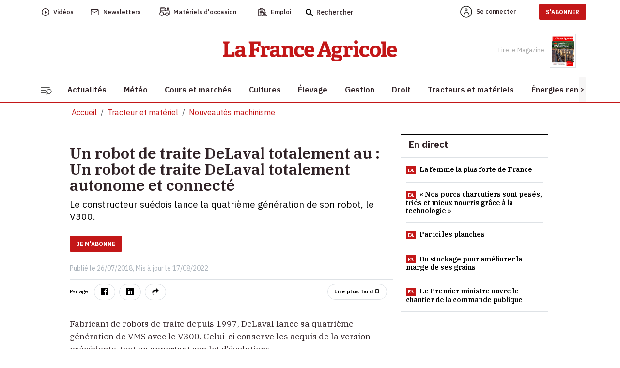

--- FILE ---
content_type: text/css
request_url: https://www.lafranceagricole.fr/dist/app.css?v=NozaFnwvbVDuN6KKej71kVRF4XMIwe1WkMbyaQuimxo
body_size: 77011
content:
@font-face{font-display:block;font-family:icomoon;font-style:normal;font-weight:400;src:url(/dist/9db1c4d33dcf6d66d8f6.eot?jmlv3e);src:url(/dist/9db1c4d33dcf6d66d8f6.eot?jmlv3e#iefix) format("embedded-opentype"),url(/dist/63533b5386c267163206.ttf?jmlv3e) format("truetype"),url(/dist/2cb8d85b1757ada5f016.woff?jmlv3e) format("woff"),url(/dist/757f80e67602dafbc727.svg?jmlv3e#icomoon) format("svg")}[class*=" icon-"],[class^=icon-]{speak:never;-webkit-font-smoothing:antialiased;-moz-osx-font-smoothing:grayscale;font-family:icomoon!important;font-style:normal;font-variant:normal;font-weight:400;line-height:1;text-transform:none}.icon-weather:before{content:""}.icon-emploi:before{content:""}.icon-tracteur:before{content:""}.icon-chevrons-right:before{content:""}.icon-chevrons-left:before{content:""}.icon-chevron-right:before{content:""}.icon-chevron-left:before{content:""}.icon-chevron-down:before{content:""}.icon-chevron-up:before{content:""}.icon-foudre:before{content:""}.icon-cloud-sun:before{content:""}.icon-mail_outline:before{content:""}.icon-person:before{content:""}.icon-bookmark:before{content:""}.icon-bookmark_outline:before{content:""}.icon-add_circle:before{content:""}.icon-remove_circle:before{content:""}.icon-camera:before{content:""}.icon-play2:before{content:""}.icon-facebook2:before{content:""}.icon-instagram:before{content:""}.icon-whatsapp:before{content:""}.icon-telegram:before{content:""}.icon-twitter:before{content:""}.icon-download:before{content:""}.icon-redo2:before{content:""}.icon-linkedin:before{content:""}.icon-link:before{content:""}.icon-newspaper:before{content:""}.icon-search:before{content:""}.icon-stats-bars:before{content:""}.icon-bin2:before{content:""}.icon-menu:before{content:""}.icon-play21:before{content:""}.icon-info:before{content:""}.icon-audio:before{content:""}.icon-location2:before{content:""}.icon-star_small:before{content:""}.icon-star_small_full:before{content:""}.icon-cross:before{content:""}.icon-play:before{content:""}.icon-stop:before{content:""}.icon-forward:before{content:""}.icon-previous:before{content:""}.icon-next:before{content:""}/*!
 * Bootstrap v5.1.3 (https://getbootstrap.com/)
 * Copyright 2011-2021 The Bootstrap Authors
 * Copyright 2011-2021 Twitter, Inc.
 * Licensed under MIT (https://github.com/twbs/bootstrap/blob/main/LICENSE)
 */:root,[data-bs-theme=light]{--bs-blue:#0d6efd;--bs-indigo:#6610f2;--bs-purple:#6f42c1;--bs-pink:#d63384;--bs-red:#dc3545;--bs-orange:#fd7e14;--bs-yellow:#ffc107;--bs-green:#198754;--bs-teal:#20c997;--bs-cyan:#0dcaf0;--bs-black:#000;--bs-white:#fff;--bs-gray:#6c757d;--bs-gray-dark:#312327;--bs-gray-100:#f8f9fa;--bs-gray-200:#e9ecef;--bs-gray-300:#dee2e6;--bs-gray-400:#ced4da;--bs-gray-500:#adb5bd;--bs-gray-600:#6c757d;--bs-gray-700:#495057;--bs-gray-800:#312327;--bs-gray-900:#212529;--bs-primary:#c31718;--bs-secondary:#d7263d;--bs-success:#198754;--bs-info:#0dcaf0;--bs-warning:#ffc107;--bs-danger:#dc3545;--bs-light:#f8f9fa;--bs-dark:#312327;--bs-primary-rgb:195,23,24;--bs-secondary-rgb:215,38,61;--bs-success-rgb:25,135,84;--bs-info-rgb:13,202,240;--bs-warning-rgb:255,193,7;--bs-danger-rgb:220,53,69;--bs-light-rgb:248,249,250;--bs-dark-rgb:49,35,39;--bs-primary-text-emphasis:#4e090a;--bs-secondary-text-emphasis:#560f18;--bs-success-text-emphasis:#0a3622;--bs-info-text-emphasis:#055160;--bs-warning-text-emphasis:#664d03;--bs-danger-text-emphasis:#58151c;--bs-light-text-emphasis:#495057;--bs-dark-text-emphasis:#495057;--bs-primary-bg-subtle:#f3d1d1;--bs-secondary-bg-subtle:#f7d4d8;--bs-success-bg-subtle:#d1e7dd;--bs-info-bg-subtle:#cff4fc;--bs-warning-bg-subtle:#fff3cd;--bs-danger-bg-subtle:#f8d7da;--bs-light-bg-subtle:#fcfcfd;--bs-dark-bg-subtle:#ced4da;--bs-primary-border-subtle:#e7a2a3;--bs-secondary-border-subtle:#efa8b1;--bs-success-border-subtle:#a3cfbb;--bs-info-border-subtle:#9eeaf9;--bs-warning-border-subtle:#ffe69c;--bs-danger-border-subtle:#f1aeb5;--bs-light-border-subtle:#e9ecef;--bs-dark-border-subtle:#adb5bd;--bs-white-rgb:255,255,255;--bs-black-rgb:0,0,0;--bs-font-sans-serif:"IBM Plex Sans",Helvetica neue,Segoe ui,Arial,sans-serif;--bs-font-monospace:SFMono-Regular,Menlo,Monaco,Consolas,"Liberation Mono","Courier New",monospace;--bs-gradient:linear-gradient(180deg,hsla(0,0%,100%,.15),hsla(0,0%,100%,0));--bs-body-font-family:var(--bs-font-sans-serif);--bs-body-font-size:1rem;--bs-body-font-weight:400;--bs-body-line-height:1.5;--bs-body-color:#212529;--bs-body-color-rgb:33,37,41;--bs-body-bg:#fff;--bs-body-bg-rgb:255,255,255;--bs-emphasis-color:#000;--bs-emphasis-color-rgb:0,0,0;--bs-secondary-color:rgba(33,37,41,.75);--bs-secondary-color-rgb:33,37,41;--bs-secondary-bg:#e9ecef;--bs-secondary-bg-rgb:233,236,239;--bs-tertiary-color:rgba(33,37,41,.5);--bs-tertiary-color-rgb:33,37,41;--bs-tertiary-bg:#f8f9fa;--bs-tertiary-bg-rgb:248,249,250;--bs-heading-color:inherit;--bs-link-color:#c31718;--bs-link-color-rgb:195,23,24;--bs-link-decoration:underline;--bs-link-hover-color:#9c1213;--bs-link-hover-color-rgb:156,18,19;--bs-code-color:#d63384;--bs-highlight-color:#212529;--bs-highlight-bg:#fff3cd;--bs-border-width:1px;--bs-border-style:solid;--bs-border-color:#dee2e6;--bs-border-color-translucent:rgba(0,0,0,.175);--bs-border-radius:0.375rem;--bs-border-radius-sm:0.25rem;--bs-border-radius-lg:0.5rem;--bs-border-radius-xl:1rem;--bs-border-radius-xxl:2rem;--bs-border-radius-2xl:var(--bs-border-radius-xxl);--bs-border-radius-pill:50rem;--bs-box-shadow:0 0.5rem 1rem rgba(0,0,0,.15);--bs-box-shadow-sm:0 0.125rem 0.25rem rgba(0,0,0,.075);--bs-box-shadow-lg:0 1rem 3rem rgba(0,0,0,.175);--bs-box-shadow-inset:inset 0 1px 2px rgba(0,0,0,.075);--bs-focus-ring-width:0.25rem;--bs-focus-ring-opacity:0.25;--bs-focus-ring-color:rgba(195,23,24,.25);--bs-form-valid-color:#198754;--bs-form-valid-border-color:#198754;--bs-form-invalid-color:#dc3545;--bs-form-invalid-border-color:#dc3545}[data-bs-theme=dark]{--bs-body-color:#dee2e6;--bs-body-color-rgb:222,226,230;--bs-body-bg:#212529;--bs-body-bg-rgb:33,37,41;--bs-emphasis-color:#fff;--bs-emphasis-color-rgb:255,255,255;--bs-secondary-color:rgba(222,226,230,.75);--bs-secondary-color-rgb:222,226,230;--bs-secondary-bg:#312327;--bs-secondary-bg-rgb:49,35,39;--bs-tertiary-color:rgba(222,226,230,.5);--bs-tertiary-color-rgb:222,226,230;--bs-tertiary-bg:#292428;--bs-tertiary-bg-rgb:41,36,40;--bs-primary-text-emphasis:#db7474;--bs-secondary-text-emphasis:#e77d8b;--bs-success-text-emphasis:#75b798;--bs-info-text-emphasis:#6edff6;--bs-warning-text-emphasis:#ffda6a;--bs-danger-text-emphasis:#ea868f;--bs-light-text-emphasis:#f8f9fa;--bs-dark-text-emphasis:#dee2e6;--bs-primary-bg-subtle:#270505;--bs-secondary-bg-subtle:#2b080c;--bs-success-bg-subtle:#051b11;--bs-info-bg-subtle:#032830;--bs-warning-bg-subtle:#332701;--bs-danger-bg-subtle:#2c0b0e;--bs-light-bg-subtle:#312327;--bs-dark-bg-subtle:#191214;--bs-primary-border-subtle:#750e0e;--bs-secondary-border-subtle:#811725;--bs-success-border-subtle:#0f5132;--bs-info-border-subtle:#087990;--bs-warning-border-subtle:#997404;--bs-danger-border-subtle:#842029;--bs-light-border-subtle:#495057;--bs-dark-border-subtle:#312327;--bs-heading-color:inherit;--bs-link-color:#db7474;--bs-link-hover-color:#e29090;--bs-link-color-rgb:219,116,116;--bs-link-hover-color-rgb:226,144,144;--bs-code-color:#e685b5;--bs-highlight-color:#dee2e6;--bs-highlight-bg:#664d03;--bs-border-color:#495057;--bs-border-color-translucent:hsla(0,0%,100%,.15);--bs-form-valid-color:#75b798;--bs-form-valid-border-color:#75b798;--bs-form-invalid-color:#ea868f;--bs-form-invalid-border-color:#ea868f;color-scheme:dark}*,:after,:before{box-sizing:border-box}@media(prefers-reduced-motion:no-preference){:root{scroll-behavior:smooth}}body{-webkit-text-size-adjust:100%;-webkit-tap-highlight-color:rgba(0,0,0,0);background-color:var(--bs-body-bg);color:var(--bs-body-color);font-family:var(--bs-body-font-family);font-size:var(--bs-body-font-size);font-weight:var(--bs-body-font-weight);line-height:var(--bs-body-line-height);margin:0;text-align:var(--bs-body-text-align)}hr{border:0;border-top:var(--bs-border-width) solid;color:inherit;margin:1rem 0;opacity:.25}.h1,.h2,.h3,.h4,.h5,.h6,h1,h2,h3,h4,h5,h6{color:var(--bs-heading-color);font-family:IBM Plex Sans,Helvetica neue,Segoe ui,Arial,sans-serif;font-weight:500;line-height:1.2;margin-bottom:.5rem;margin-top:0}.h1,h1{font-size:calc(1.375rem + 1.5vw)}@media(min-width:1200px){.h1,h1{font-size:2.5rem}}.h2,h2{font-size:calc(1.325rem + .9vw)}@media(min-width:1200px){.h2,h2{font-size:2rem}}.h3,h3{font-size:calc(1.3rem + .6vw)}@media(min-width:1200px){.h3,h3{font-size:1.75rem}}.h4,h4{font-size:calc(1.275rem + .3vw)}@media(min-width:1200px){.h4,h4{font-size:1.5rem}}.h5,h5{font-size:1.25rem}.h6,h6{font-size:1rem}p{margin-bottom:1rem;margin-top:0}abbr[title]{cursor:help;text-decoration:underline dotted;text-decoration-skip-ink:none}address{font-style:normal;line-height:inherit;margin-bottom:1rem}ol,ul{padding-left:2rem}dl,ol,ul{margin-bottom:1rem;margin-top:0}ol ol,ol ul,ul ol,ul ul{margin-bottom:0}dt{font-weight:700}dd{margin-bottom:.5rem;margin-left:0}blockquote{margin:0 0 1rem}b,strong{font-weight:bolder}.small,small{font-size:.875em}.mark,mark{background-color:var(--bs-highlight-bg);color:var(--bs-highlight-color);padding:.1875em}sub,sup{font-size:.75em;line-height:0;position:relative;vertical-align:baseline}sub{bottom:-.25em}sup{top:-.5em}a{color:rgba(var(--bs-link-color-rgb),var(--bs-link-opacity,1));text-decoration:underline}a:hover{--bs-link-color-rgb:var(--bs-link-hover-color-rgb)}a:not([href]):not([class]),a:not([href]):not([class]):hover{color:inherit;text-decoration:none}code,kbd,pre,samp{font-family:var(--bs-font-monospace);font-size:1em}pre{display:block;font-size:.875em;margin-bottom:1rem;margin-top:0;overflow:auto}pre code{color:inherit;font-size:inherit;word-break:normal}code{word-wrap:break-word;color:var(--bs-code-color);font-size:.875em}a>code{color:inherit}kbd{background-color:var(--bs-body-color);border-radius:.25rem;color:var(--bs-body-bg);font-size:.875em;padding:.1875rem .375rem}kbd kbd{font-size:1em;font-weight:700;padding:0}figure{margin:0 0 1rem}table{caption-side:bottom}caption{color:var(--bs-secondary-color);padding-bottom:.5rem;padding-top:.5rem;text-align:left}th{text-align:inherit;text-align:-webkit-match-parent}tbody,td,tfoot,th,thead,tr{border:0 solid;border-color:inherit}label{display:inline-block}button{border-radius:0}button:focus:not(:focus-visible){outline:0}button,input,optgroup,select,textarea{font-family:inherit;font-size:inherit;line-height:inherit;margin:0}button,select{text-transform:none}[role=button]{cursor:pointer}select{word-wrap:normal}select:disabled{opacity:1}[list]:not([type=date]):not([type=datetime-local]):not([type=month]):not([type=week]):not([type=time])::-webkit-calendar-picker-indicator{display:none!important}[type=button],[type=reset],[type=submit],button{-webkit-appearance:button}[type=button]:not(:disabled),[type=reset]:not(:disabled),[type=submit]:not(:disabled),button:not(:disabled){cursor:pointer}::-moz-focus-inner{border-style:none;padding:0}textarea{resize:vertical}fieldset{border:0;margin:0;min-width:0;padding:0}legend{float:left;font-size:calc(1.275rem + .3vw);line-height:inherit;margin-bottom:.5rem;padding:0;width:100%}@media(min-width:1200px){legend{font-size:1.5rem}}legend+*{clear:left}::-webkit-datetime-edit-day-field,::-webkit-datetime-edit-fields-wrapper,::-webkit-datetime-edit-hour-field,::-webkit-datetime-edit-minute,::-webkit-datetime-edit-month-field,::-webkit-datetime-edit-text,::-webkit-datetime-edit-year-field{padding:0}::-webkit-inner-spin-button{height:auto}[type=search]{-webkit-appearance:textfield;outline-offset:-2px}::-webkit-search-decoration{-webkit-appearance:none}::-webkit-color-swatch-wrapper{padding:0}::file-selector-button{-webkit-appearance:button;font:inherit}output{display:inline-block}iframe{border:0}summary{cursor:pointer;display:list-item}progress{vertical-align:baseline}[hidden]{display:none!important}.lead{font-size:1.25rem;font-weight:300}.display-1{font-size:calc(1.625rem + 4.5vw);font-weight:300;line-height:1.2}@media(min-width:1200px){.display-1{font-size:5rem}}.display-2{font-size:calc(1.575rem + 3.9vw);font-weight:300;line-height:1.2}@media(min-width:1200px){.display-2{font-size:4.5rem}}.display-3{font-size:calc(1.525rem + 3.3vw);font-weight:300;line-height:1.2}@media(min-width:1200px){.display-3{font-size:4rem}}.display-4{font-size:calc(1.475rem + 2.7vw);font-weight:300;line-height:1.2}@media(min-width:1200px){.display-4{font-size:3.5rem}}.display-5{font-size:calc(1.425rem + 2.1vw);font-weight:300;line-height:1.2}@media(min-width:1200px){.display-5{font-size:3rem}}.display-6{font-size:calc(1.375rem + 1.5vw);font-weight:300;line-height:1.2}@media(min-width:1200px){.display-6{font-size:2.5rem}}.list-inline,.list-unstyled{list-style:none;padding-left:0}.list-inline-item{display:inline-block}.list-inline-item:not(:last-child){margin-right:.5rem}.initialism{font-size:.875em;text-transform:uppercase}.blockquote{font-size:1.25rem;margin-bottom:1rem}.blockquote>:last-child{margin-bottom:0}.blockquote-footer{color:#6c757d;font-size:.875em;margin-bottom:1rem;margin-top:-1rem}.blockquote-footer:before{content:"— "}.img-fluid,.img-thumbnail{height:auto;max-width:100%}.img-thumbnail{background-color:var(--bs-body-bg);border:var(--bs-border-width) solid var(--bs-border-color);border-radius:var(--bs-border-radius);padding:.25rem}.figure{display:inline-block}.figure-img{line-height:1;margin-bottom:.5rem}.figure-caption{color:var(--bs-secondary-color);font-size:.875em}.container,.container-fluid,.container-lg,.container-md,.container-sm,.container-xl,.container-xxl{--bs-gutter-x:1.5rem;--bs-gutter-y:0;margin-left:auto;margin-right:auto;padding-left:calc(var(--bs-gutter-x)*.5);padding-right:calc(var(--bs-gutter-x)*.5);width:100%}@media(min-width:576px){.container,.container-sm{max-width:540px}}@media(min-width:768px){.container,.container-md,.container-sm{max-width:720px}}@media(min-width:992px){.container,.container-lg,.container-md,.container-sm{max-width:960px}}@media(min-width:1200px){.container,.container-lg,.container-md,.container-sm,.container-xl{max-width:1140px}}@media(min-width:1400px){.container,.container-lg,.container-md,.container-sm,.container-xl,.container-xxl{max-width:1320px}}:root{--bs-breakpoint-xs:0;--bs-breakpoint-sm:576px;--bs-breakpoint-md:768px;--bs-breakpoint-lg:992px;--bs-breakpoint-xl:1200px;--bs-breakpoint-xxl:1400px}.row{--bs-gutter-x:1.5rem;--bs-gutter-y:0;display:flex;flex-wrap:wrap;margin-left:calc(var(--bs-gutter-x)*-.5);margin-right:calc(var(--bs-gutter-x)*-.5);margin-top:calc(var(--bs-gutter-y)*-1)}.row>*{flex-shrink:0;margin-top:var(--bs-gutter-y);max-width:100%;padding-left:calc(var(--bs-gutter-x)*.5);padding-right:calc(var(--bs-gutter-x)*.5);width:100%}.col{flex:1 0 0%}.row-cols-auto>*{flex:0 0 auto;width:auto}.row-cols-1>*{flex:0 0 auto;width:100%}.row-cols-2>*{flex:0 0 auto;width:50%}.row-cols-3>*{flex:0 0 auto;width:33.33333333%}.row-cols-4>*{flex:0 0 auto;width:25%}.row-cols-5>*{flex:0 0 auto;width:20%}.row-cols-6>*{flex:0 0 auto;width:16.66666667%}.col-auto{flex:0 0 auto;width:auto}.col-1{flex:0 0 auto;width:8.33333333%}.col-2{flex:0 0 auto;width:16.66666667%}.col-3{flex:0 0 auto;width:25%}.col-4{flex:0 0 auto;width:33.33333333%}.col-5{flex:0 0 auto;width:41.66666667%}.col-6{flex:0 0 auto;width:50%}.col-7{flex:0 0 auto;width:58.33333333%}.col-8{flex:0 0 auto;width:66.66666667%}.col-9{flex:0 0 auto;width:75%}.col-10{flex:0 0 auto;width:83.33333333%}.col-11{flex:0 0 auto;width:91.66666667%}.col-12{flex:0 0 auto;width:100%}.offset-1{margin-left:8.33333333%}.offset-2{margin-left:16.66666667%}.offset-3{margin-left:25%}.offset-4{margin-left:33.33333333%}.offset-5{margin-left:41.66666667%}.offset-6{margin-left:50%}.offset-7{margin-left:58.33333333%}.offset-8{margin-left:66.66666667%}.offset-9{margin-left:75%}.offset-10{margin-left:83.33333333%}.offset-11{margin-left:91.66666667%}.g-0,.gx-0{--bs-gutter-x:0}.g-0,.gy-0{--bs-gutter-y:0}.g-1,.gx-1{--bs-gutter-x:0.25rem}.g-1,.gy-1{--bs-gutter-y:0.25rem}.g-2,.gx-2{--bs-gutter-x:0.5rem}.g-2,.gy-2{--bs-gutter-y:0.5rem}.g-3,.gx-3{--bs-gutter-x:1rem}.g-3,.gy-3{--bs-gutter-y:1rem}.g-4,.gx-4{--bs-gutter-x:1.5rem}.g-4,.gy-4{--bs-gutter-y:1.5rem}.g-5,.gx-5{--bs-gutter-x:3rem}.g-5,.gy-5{--bs-gutter-y:3rem}@media(min-width:576px){.col-sm{flex:1 0 0%}.row-cols-sm-auto>*{flex:0 0 auto;width:auto}.row-cols-sm-1>*{flex:0 0 auto;width:100%}.row-cols-sm-2>*{flex:0 0 auto;width:50%}.row-cols-sm-3>*{flex:0 0 auto;width:33.33333333%}.row-cols-sm-4>*{flex:0 0 auto;width:25%}.row-cols-sm-5>*{flex:0 0 auto;width:20%}.row-cols-sm-6>*{flex:0 0 auto;width:16.66666667%}.col-sm-auto{flex:0 0 auto;width:auto}.col-sm-1{flex:0 0 auto;width:8.33333333%}.col-sm-2{flex:0 0 auto;width:16.66666667%}.col-sm-3{flex:0 0 auto;width:25%}.col-sm-4{flex:0 0 auto;width:33.33333333%}.col-sm-5{flex:0 0 auto;width:41.66666667%}.col-sm-6{flex:0 0 auto;width:50%}.col-sm-7{flex:0 0 auto;width:58.33333333%}.col-sm-8{flex:0 0 auto;width:66.66666667%}.col-sm-9{flex:0 0 auto;width:75%}.col-sm-10{flex:0 0 auto;width:83.33333333%}.col-sm-11{flex:0 0 auto;width:91.66666667%}.col-sm-12{flex:0 0 auto;width:100%}.offset-sm-0{margin-left:0}.offset-sm-1{margin-left:8.33333333%}.offset-sm-2{margin-left:16.66666667%}.offset-sm-3{margin-left:25%}.offset-sm-4{margin-left:33.33333333%}.offset-sm-5{margin-left:41.66666667%}.offset-sm-6{margin-left:50%}.offset-sm-7{margin-left:58.33333333%}.offset-sm-8{margin-left:66.66666667%}.offset-sm-9{margin-left:75%}.offset-sm-10{margin-left:83.33333333%}.offset-sm-11{margin-left:91.66666667%}.g-sm-0,.gx-sm-0{--bs-gutter-x:0}.g-sm-0,.gy-sm-0{--bs-gutter-y:0}.g-sm-1,.gx-sm-1{--bs-gutter-x:0.25rem}.g-sm-1,.gy-sm-1{--bs-gutter-y:0.25rem}.g-sm-2,.gx-sm-2{--bs-gutter-x:0.5rem}.g-sm-2,.gy-sm-2{--bs-gutter-y:0.5rem}.g-sm-3,.gx-sm-3{--bs-gutter-x:1rem}.g-sm-3,.gy-sm-3{--bs-gutter-y:1rem}.g-sm-4,.gx-sm-4{--bs-gutter-x:1.5rem}.g-sm-4,.gy-sm-4{--bs-gutter-y:1.5rem}.g-sm-5,.gx-sm-5{--bs-gutter-x:3rem}.g-sm-5,.gy-sm-5{--bs-gutter-y:3rem}}@media(min-width:768px){.col-md{flex:1 0 0%}.row-cols-md-auto>*{flex:0 0 auto;width:auto}.row-cols-md-1>*{flex:0 0 auto;width:100%}.row-cols-md-2>*{flex:0 0 auto;width:50%}.row-cols-md-3>*{flex:0 0 auto;width:33.33333333%}.row-cols-md-4>*{flex:0 0 auto;width:25%}.row-cols-md-5>*{flex:0 0 auto;width:20%}.row-cols-md-6>*{flex:0 0 auto;width:16.66666667%}.col-md-auto{flex:0 0 auto;width:auto}.col-md-1{flex:0 0 auto;width:8.33333333%}.col-md-2{flex:0 0 auto;width:16.66666667%}.col-md-3{flex:0 0 auto;width:25%}.col-md-4{flex:0 0 auto;width:33.33333333%}.col-md-5{flex:0 0 auto;width:41.66666667%}.col-md-6{flex:0 0 auto;width:50%}.col-md-7{flex:0 0 auto;width:58.33333333%}.col-md-8{flex:0 0 auto;width:66.66666667%}.col-md-9{flex:0 0 auto;width:75%}.col-md-10{flex:0 0 auto;width:83.33333333%}.col-md-11{flex:0 0 auto;width:91.66666667%}.col-md-12{flex:0 0 auto;width:100%}.offset-md-0{margin-left:0}.offset-md-1{margin-left:8.33333333%}.offset-md-2{margin-left:16.66666667%}.offset-md-3{margin-left:25%}.offset-md-4{margin-left:33.33333333%}.offset-md-5{margin-left:41.66666667%}.offset-md-6{margin-left:50%}.offset-md-7{margin-left:58.33333333%}.offset-md-8{margin-left:66.66666667%}.offset-md-9{margin-left:75%}.offset-md-10{margin-left:83.33333333%}.offset-md-11{margin-left:91.66666667%}.g-md-0,.gx-md-0{--bs-gutter-x:0}.g-md-0,.gy-md-0{--bs-gutter-y:0}.g-md-1,.gx-md-1{--bs-gutter-x:0.25rem}.g-md-1,.gy-md-1{--bs-gutter-y:0.25rem}.g-md-2,.gx-md-2{--bs-gutter-x:0.5rem}.g-md-2,.gy-md-2{--bs-gutter-y:0.5rem}.g-md-3,.gx-md-3{--bs-gutter-x:1rem}.g-md-3,.gy-md-3{--bs-gutter-y:1rem}.g-md-4,.gx-md-4{--bs-gutter-x:1.5rem}.g-md-4,.gy-md-4{--bs-gutter-y:1.5rem}.g-md-5,.gx-md-5{--bs-gutter-x:3rem}.g-md-5,.gy-md-5{--bs-gutter-y:3rem}}@media(min-width:992px){.col-lg{flex:1 0 0%}.row-cols-lg-auto>*{flex:0 0 auto;width:auto}.row-cols-lg-1>*{flex:0 0 auto;width:100%}.row-cols-lg-2>*{flex:0 0 auto;width:50%}.row-cols-lg-3>*{flex:0 0 auto;width:33.33333333%}.row-cols-lg-4>*{flex:0 0 auto;width:25%}.row-cols-lg-5>*{flex:0 0 auto;width:20%}.row-cols-lg-6>*{flex:0 0 auto;width:16.66666667%}.col-lg-auto{flex:0 0 auto;width:auto}.col-lg-1{flex:0 0 auto;width:8.33333333%}.col-lg-2{flex:0 0 auto;width:16.66666667%}.col-lg-3{flex:0 0 auto;width:25%}.col-lg-4{flex:0 0 auto;width:33.33333333%}.col-lg-5{flex:0 0 auto;width:41.66666667%}.col-lg-6{flex:0 0 auto;width:50%}.col-lg-7{flex:0 0 auto;width:58.33333333%}.col-lg-8{flex:0 0 auto;width:66.66666667%}.col-lg-9{flex:0 0 auto;width:75%}.col-lg-10{flex:0 0 auto;width:83.33333333%}.col-lg-11{flex:0 0 auto;width:91.66666667%}.col-lg-12{flex:0 0 auto;width:100%}.offset-lg-0{margin-left:0}.offset-lg-1{margin-left:8.33333333%}.offset-lg-2{margin-left:16.66666667%}.offset-lg-3{margin-left:25%}.offset-lg-4{margin-left:33.33333333%}.offset-lg-5{margin-left:41.66666667%}.offset-lg-6{margin-left:50%}.offset-lg-7{margin-left:58.33333333%}.offset-lg-8{margin-left:66.66666667%}.offset-lg-9{margin-left:75%}.offset-lg-10{margin-left:83.33333333%}.offset-lg-11{margin-left:91.66666667%}.g-lg-0,.gx-lg-0{--bs-gutter-x:0}.g-lg-0,.gy-lg-0{--bs-gutter-y:0}.g-lg-1,.gx-lg-1{--bs-gutter-x:0.25rem}.g-lg-1,.gy-lg-1{--bs-gutter-y:0.25rem}.g-lg-2,.gx-lg-2{--bs-gutter-x:0.5rem}.g-lg-2,.gy-lg-2{--bs-gutter-y:0.5rem}.g-lg-3,.gx-lg-3{--bs-gutter-x:1rem}.g-lg-3,.gy-lg-3{--bs-gutter-y:1rem}.g-lg-4,.gx-lg-4{--bs-gutter-x:1.5rem}.g-lg-4,.gy-lg-4{--bs-gutter-y:1.5rem}.g-lg-5,.gx-lg-5{--bs-gutter-x:3rem}.g-lg-5,.gy-lg-5{--bs-gutter-y:3rem}}@media(min-width:1200px){.col-xl{flex:1 0 0%}.row-cols-xl-auto>*{flex:0 0 auto;width:auto}.row-cols-xl-1>*{flex:0 0 auto;width:100%}.row-cols-xl-2>*{flex:0 0 auto;width:50%}.row-cols-xl-3>*{flex:0 0 auto;width:33.33333333%}.row-cols-xl-4>*{flex:0 0 auto;width:25%}.row-cols-xl-5>*{flex:0 0 auto;width:20%}.row-cols-xl-6>*{flex:0 0 auto;width:16.66666667%}.col-xl-auto{flex:0 0 auto;width:auto}.col-xl-1{flex:0 0 auto;width:8.33333333%}.col-xl-2{flex:0 0 auto;width:16.66666667%}.col-xl-3{flex:0 0 auto;width:25%}.col-xl-4{flex:0 0 auto;width:33.33333333%}.col-xl-5{flex:0 0 auto;width:41.66666667%}.col-xl-6{flex:0 0 auto;width:50%}.col-xl-7{flex:0 0 auto;width:58.33333333%}.col-xl-8{flex:0 0 auto;width:66.66666667%}.col-xl-9{flex:0 0 auto;width:75%}.col-xl-10{flex:0 0 auto;width:83.33333333%}.col-xl-11{flex:0 0 auto;width:91.66666667%}.col-xl-12{flex:0 0 auto;width:100%}.offset-xl-0{margin-left:0}.offset-xl-1{margin-left:8.33333333%}.offset-xl-2{margin-left:16.66666667%}.offset-xl-3{margin-left:25%}.offset-xl-4{margin-left:33.33333333%}.offset-xl-5{margin-left:41.66666667%}.offset-xl-6{margin-left:50%}.offset-xl-7{margin-left:58.33333333%}.offset-xl-8{margin-left:66.66666667%}.offset-xl-9{margin-left:75%}.offset-xl-10{margin-left:83.33333333%}.offset-xl-11{margin-left:91.66666667%}.g-xl-0,.gx-xl-0{--bs-gutter-x:0}.g-xl-0,.gy-xl-0{--bs-gutter-y:0}.g-xl-1,.gx-xl-1{--bs-gutter-x:0.25rem}.g-xl-1,.gy-xl-1{--bs-gutter-y:0.25rem}.g-xl-2,.gx-xl-2{--bs-gutter-x:0.5rem}.g-xl-2,.gy-xl-2{--bs-gutter-y:0.5rem}.g-xl-3,.gx-xl-3{--bs-gutter-x:1rem}.g-xl-3,.gy-xl-3{--bs-gutter-y:1rem}.g-xl-4,.gx-xl-4{--bs-gutter-x:1.5rem}.g-xl-4,.gy-xl-4{--bs-gutter-y:1.5rem}.g-xl-5,.gx-xl-5{--bs-gutter-x:3rem}.g-xl-5,.gy-xl-5{--bs-gutter-y:3rem}}@media(min-width:1400px){.col-xxl{flex:1 0 0%}.row-cols-xxl-auto>*{flex:0 0 auto;width:auto}.row-cols-xxl-1>*{flex:0 0 auto;width:100%}.row-cols-xxl-2>*{flex:0 0 auto;width:50%}.row-cols-xxl-3>*{flex:0 0 auto;width:33.33333333%}.row-cols-xxl-4>*{flex:0 0 auto;width:25%}.row-cols-xxl-5>*{flex:0 0 auto;width:20%}.row-cols-xxl-6>*{flex:0 0 auto;width:16.66666667%}.col-xxl-auto{flex:0 0 auto;width:auto}.col-xxl-1{flex:0 0 auto;width:8.33333333%}.col-xxl-2{flex:0 0 auto;width:16.66666667%}.col-xxl-3{flex:0 0 auto;width:25%}.col-xxl-4{flex:0 0 auto;width:33.33333333%}.col-xxl-5{flex:0 0 auto;width:41.66666667%}.col-xxl-6{flex:0 0 auto;width:50%}.col-xxl-7{flex:0 0 auto;width:58.33333333%}.col-xxl-8{flex:0 0 auto;width:66.66666667%}.col-xxl-9{flex:0 0 auto;width:75%}.col-xxl-10{flex:0 0 auto;width:83.33333333%}.col-xxl-11{flex:0 0 auto;width:91.66666667%}.col-xxl-12{flex:0 0 auto;width:100%}.offset-xxl-0{margin-left:0}.offset-xxl-1{margin-left:8.33333333%}.offset-xxl-2{margin-left:16.66666667%}.offset-xxl-3{margin-left:25%}.offset-xxl-4{margin-left:33.33333333%}.offset-xxl-5{margin-left:41.66666667%}.offset-xxl-6{margin-left:50%}.offset-xxl-7{margin-left:58.33333333%}.offset-xxl-8{margin-left:66.66666667%}.offset-xxl-9{margin-left:75%}.offset-xxl-10{margin-left:83.33333333%}.offset-xxl-11{margin-left:91.66666667%}.g-xxl-0,.gx-xxl-0{--bs-gutter-x:0}.g-xxl-0,.gy-xxl-0{--bs-gutter-y:0}.g-xxl-1,.gx-xxl-1{--bs-gutter-x:0.25rem}.g-xxl-1,.gy-xxl-1{--bs-gutter-y:0.25rem}.g-xxl-2,.gx-xxl-2{--bs-gutter-x:0.5rem}.g-xxl-2,.gy-xxl-2{--bs-gutter-y:0.5rem}.g-xxl-3,.gx-xxl-3{--bs-gutter-x:1rem}.g-xxl-3,.gy-xxl-3{--bs-gutter-y:1rem}.g-xxl-4,.gx-xxl-4{--bs-gutter-x:1.5rem}.g-xxl-4,.gy-xxl-4{--bs-gutter-y:1.5rem}.g-xxl-5,.gx-xxl-5{--bs-gutter-x:3rem}.g-xxl-5,.gy-xxl-5{--bs-gutter-y:3rem}}.table{--bs-table-color-type:initial;--bs-table-bg-type:initial;--bs-table-color-state:initial;--bs-table-bg-state:initial;--bs-table-color:var(--bs-emphasis-color);--bs-table-bg:var(--bs-body-bg);--bs-table-border-color:var(--bs-border-color);--bs-table-accent-bg:transparent;--bs-table-striped-color:var(--bs-emphasis-color);--bs-table-striped-bg:rgba(var(--bs-emphasis-color-rgb),0.05);--bs-table-active-color:var(--bs-emphasis-color);--bs-table-active-bg:rgba(var(--bs-emphasis-color-rgb),0.1);--bs-table-hover-color:var(--bs-emphasis-color);--bs-table-hover-bg:rgba(var(--bs-emphasis-color-rgb),0.075);border-color:var(--bs-table-border-color);margin-bottom:1rem;vertical-align:top;width:100%}.table>:not(caption)>*>*{background-color:var(--bs-table-bg);border-bottom-width:var(--bs-border-width);box-shadow:inset 0 0 0 9999px var(--bs-table-bg-state,var(--bs-table-bg-type,var(--bs-table-accent-bg)));color:var(--bs-table-color-state,var(--bs-table-color-type,var(--bs-table-color)));padding:.5rem}.table>tbody{vertical-align:inherit}.table>thead{vertical-align:bottom}.table-group-divider{border-top:calc(var(--bs-border-width)*2) solid}.caption-top{caption-side:top}.table-sm>:not(caption)>*>*{padding:.25rem}.table-bordered>:not(caption)>*{border-width:var(--bs-border-width) 0}.table-bordered>:not(caption)>*>*{border-width:0 var(--bs-border-width)}.table-borderless>:not(caption)>*>*{border-bottom-width:0}.table-borderless>:not(:first-child){border-top-width:0}.table-striped-columns>:not(caption)>tr>:nth-child(2n),.table-striped>tbody>tr:nth-of-type(odd)>*{--bs-table-color-type:var(--bs-table-striped-color);--bs-table-bg-type:var(--bs-table-striped-bg)}.table-active{--bs-table-color-state:var(--bs-table-active-color);--bs-table-bg-state:var(--bs-table-active-bg)}.table-hover>tbody>tr:hover>*{--bs-table-color-state:var(--bs-table-hover-color);--bs-table-bg-state:var(--bs-table-hover-bg)}.table-primary{--bs-table-color:#000;--bs-table-bg:#f3d1d1;--bs-table-border-color:#c2a7a7;--bs-table-striped-bg:#e7c7c7;--bs-table-striped-color:#000;--bs-table-active-bg:#dbbcbc;--bs-table-active-color:#000;--bs-table-hover-bg:#e1c1c1;--bs-table-hover-color:#000}.table-primary,.table-secondary{border-color:var(--bs-table-border-color);color:var(--bs-table-color)}.table-secondary{--bs-table-color:#000;--bs-table-bg:#f7d4d8;--bs-table-border-color:#c6aaad;--bs-table-striped-bg:#ebc9cd;--bs-table-striped-color:#000;--bs-table-active-bg:#debfc2;--bs-table-active-color:#000;--bs-table-hover-bg:#e4c4c8;--bs-table-hover-color:#000}.table-success{--bs-table-color:#000;--bs-table-bg:#d1e7dd;--bs-table-border-color:#a7b9b1;--bs-table-striped-bg:#c7dbd2;--bs-table-striped-color:#000;--bs-table-active-bg:#bcd0c7;--bs-table-active-color:#000;--bs-table-hover-bg:#c1d6cc;--bs-table-hover-color:#000}.table-info,.table-success{border-color:var(--bs-table-border-color);color:var(--bs-table-color)}.table-info{--bs-table-color:#000;--bs-table-bg:#cff4fc;--bs-table-border-color:#a6c3ca;--bs-table-striped-bg:#c5e8ef;--bs-table-striped-color:#000;--bs-table-active-bg:#badce3;--bs-table-active-color:#000;--bs-table-hover-bg:#bfe2e9;--bs-table-hover-color:#000}.table-warning{--bs-table-color:#000;--bs-table-bg:#fff3cd;--bs-table-border-color:#ccc2a4;--bs-table-striped-bg:#f2e7c3;--bs-table-striped-color:#000;--bs-table-active-bg:#e6dbb9;--bs-table-active-color:#000;--bs-table-hover-bg:#ece1be;--bs-table-hover-color:#000}.table-danger,.table-warning{border-color:var(--bs-table-border-color);color:var(--bs-table-color)}.table-danger{--bs-table-color:#000;--bs-table-bg:#f8d7da;--bs-table-border-color:#c6acae;--bs-table-striped-bg:#eccccf;--bs-table-striped-color:#000;--bs-table-active-bg:#dfc2c4;--bs-table-active-color:#000;--bs-table-hover-bg:#e5c7ca;--bs-table-hover-color:#000}.table-light{--bs-table-color:#000;--bs-table-bg:#f8f9fa;--bs-table-border-color:#c6c7c8;--bs-table-striped-bg:#ecedee;--bs-table-striped-color:#000;--bs-table-active-bg:#dfe0e1;--bs-table-active-color:#000;--bs-table-hover-bg:#e5e6e7;--bs-table-hover-color:#000}.table-dark,.table-light{border-color:var(--bs-table-border-color);color:var(--bs-table-color)}.table-dark{--bs-table-color:#fff;--bs-table-bg:#312327;--bs-table-border-color:#5a4f52;--bs-table-striped-bg:#3b2e32;--bs-table-striped-color:#fff;--bs-table-active-bg:#46393d;--bs-table-active-color:#fff;--bs-table-hover-bg:#403437;--bs-table-hover-color:#fff}.table-responsive{-webkit-overflow-scrolling:touch;overflow-x:auto}@media(max-width:575.98px){.table-responsive-sm{-webkit-overflow-scrolling:touch;overflow-x:auto}}@media(max-width:767.98px){.table-responsive-md{-webkit-overflow-scrolling:touch;overflow-x:auto}}@media(max-width:991.98px){.table-responsive-lg{-webkit-overflow-scrolling:touch;overflow-x:auto}}@media(max-width:1199.98px){.table-responsive-xl{-webkit-overflow-scrolling:touch;overflow-x:auto}}@media(max-width:1399.98px){.table-responsive-xxl{-webkit-overflow-scrolling:touch;overflow-x:auto}}.form-label{margin-bottom:.5rem}.col-form-label{font-size:inherit;line-height:1.5;margin-bottom:0;padding-bottom:calc(.375rem + var(--bs-border-width));padding-top:calc(.375rem + var(--bs-border-width))}.col-form-label-lg{font-size:1.25rem;padding-bottom:calc(.5rem + var(--bs-border-width));padding-top:calc(.5rem + var(--bs-border-width))}.col-form-label-sm{font-size:.875rem;padding-bottom:calc(.25rem + var(--bs-border-width));padding-top:calc(.25rem + var(--bs-border-width))}.form-text{color:var(--bs-secondary-color);font-size:.875em;margin-top:.25rem}.form-control{appearance:none;background-clip:padding-box;background-color:var(--bs-body-bg);border:var(--bs-border-width) solid var(--bs-border-color);border-radius:var(--bs-border-radius);color:var(--bs-body-color);display:block;font-family:IBM Plex Sans,sans-serif;font-size:1rem;font-weight:400;line-height:1.5;padding:.375rem .75rem;transition:border-color .15s ease-in-out,box-shadow .15s ease-in-out;width:100%}@media(prefers-reduced-motion:reduce){.form-control{transition:none}}.form-control[type=file]{overflow:hidden}.form-control[type=file]:not(:disabled):not([readonly]){cursor:pointer}.form-control:focus{background-color:var(--bs-body-bg);border-color:#e18b8c;box-shadow:0 0 0 .25rem rgba(195,23,24,.25);color:var(--bs-body-color);outline:0}.form-control::-webkit-date-and-time-value{height:1.5em;margin:0;min-width:85px}.form-control::-webkit-datetime-edit{display:block;padding:0}.form-control::placeholder{color:var(--bs-secondary-color);opacity:1}.form-control:disabled{background-color:var(--bs-secondary-bg);opacity:1}.form-control::file-selector-button{background-color:var(--bs-tertiary-bg);border:0 solid;border-color:inherit;border-inline-end-width:var(--bs-border-width);border-radius:0;color:var(--bs-body-color);margin:-.375rem -.75rem;margin-inline-end:.75rem;padding:.375rem .75rem;pointer-events:none;transition:color .15s ease-in-out,background-color .15s ease-in-out,border-color .15s ease-in-out,box-shadow .15s ease-in-out}@media(prefers-reduced-motion:reduce){.form-control::file-selector-button{transition:none}}.form-control:hover:not(:disabled):not([readonly])::file-selector-button{background-color:var(--bs-secondary-bg)}.form-control-plaintext{background-color:transparent;border:solid transparent;border-width:var(--bs-border-width) 0;color:var(--bs-body-color);display:block;line-height:1.5;margin-bottom:0;padding:.375rem 0;width:100%}.form-control-plaintext:focus{outline:0}.form-control-plaintext.form-control-lg,.form-control-plaintext.form-control-sm{padding-left:0;padding-right:0}.form-control-sm{border-radius:var(--bs-border-radius-sm);font-size:.875rem;min-height:calc(1.5em + .5rem + var(--bs-border-width)*2);padding:.25rem .5rem}.form-control-sm::file-selector-button{margin:-.25rem -.5rem;margin-inline-end:.5rem;padding:.25rem .5rem}.form-control-lg{border-radius:var(--bs-border-radius-lg);font-size:1.25rem;min-height:calc(1.5em + 1rem + var(--bs-border-width)*2);padding:.5rem 1rem}.form-control-lg::file-selector-button{margin:-.5rem -1rem;margin-inline-end:1rem;padding:.5rem 1rem}textarea.form-control{min-height:calc(1.5em + .75rem + var(--bs-border-width)*2)}textarea.form-control-sm{min-height:calc(1.5em + .5rem + var(--bs-border-width)*2)}textarea.form-control-lg{min-height:calc(1.5em + 1rem + var(--bs-border-width)*2)}.form-control-color{height:calc(1.5em + .75rem + var(--bs-border-width)*2);padding:.375rem;width:3rem}.form-control-color:not(:disabled):not([readonly]){cursor:pointer}.form-control-color::-moz-color-swatch{border:0!important;border-radius:var(--bs-border-radius)}.form-control-color::-webkit-color-swatch{border:0!important;border-radius:var(--bs-border-radius)}.form-control-color.form-control-sm{height:calc(1.5em + .5rem + var(--bs-border-width)*2)}.form-control-color.form-control-lg{height:calc(1.5em + 1rem + var(--bs-border-width)*2)}.form-select{--bs-form-select-bg-img:url("data:image/svg+xml;charset=utf-8,%3Csvg xmlns='http://www.w3.org/2000/svg' viewBox='0 0 16 16'%3E%3Cpath fill='none' stroke='%23312327' stroke-linecap='round' stroke-linejoin='round' stroke-width='2' d='m2 5 6 6 6-6'/%3E%3C/svg%3E");appearance:none;background-color:var(--bs-body-bg);background-image:var(--bs-form-select-bg-img),var(--bs-form-select-bg-icon,none);background-position:right .75rem center;background-repeat:no-repeat;background-size:16px 12px;border:var(--bs-border-width) solid var(--bs-border-color);border-radius:var(--bs-border-radius);color:var(--bs-body-color);display:block;font-family:IBM Plex Sans,sans-serif;font-size:1rem;font-weight:400;line-height:1.5;padding:.375rem 2.25rem .375rem .75rem;transition:border-color .15s ease-in-out,box-shadow .15s ease-in-out;width:100%}@media(prefers-reduced-motion:reduce){.form-select{transition:none}}.form-select:focus{border-color:#e18b8c;box-shadow:0 0 0 .25rem rgba(195,23,24,.25);outline:0}.form-select[multiple],.form-select[size]:not([size="1"]){background-image:none;padding-right:.75rem}.form-select:disabled{background-color:var(--bs-secondary-bg)}.form-select:-moz-focusring{color:transparent;text-shadow:0 0 0 var(--bs-body-color)}.form-select-sm{border-radius:var(--bs-border-radius-sm);font-size:.875rem;padding-bottom:.25rem;padding-left:.5rem;padding-top:.25rem}.form-select-lg{border-radius:var(--bs-border-radius-lg);font-size:1.25rem;padding-bottom:.5rem;padding-left:1rem;padding-top:.5rem}[data-bs-theme=dark] .form-select{--bs-form-select-bg-img:url("data:image/svg+xml;charset=utf-8,%3Csvg xmlns='http://www.w3.org/2000/svg' viewBox='0 0 16 16'%3E%3Cpath fill='none' stroke='%23dee2e6' stroke-linecap='round' stroke-linejoin='round' stroke-width='2' d='m2 5 6 6 6-6'/%3E%3C/svg%3E")}.form-check{display:block;margin-bottom:.125rem;min-height:1.5rem;padding-left:1.5em}.form-check .form-check-input{float:left;margin-left:-1.5em}.form-check-reverse{padding-left:0;padding-right:1.5em;text-align:right}.form-check-reverse .form-check-input{float:right;margin-left:0;margin-right:-1.5em}.form-check-input{--bs-form-check-bg:var(--bs-body-bg);appearance:none;background-color:var(--bs-form-check-bg);background-image:var(--bs-form-check-bg-image);background-position:50%;background-repeat:no-repeat;background-size:contain;border:var(--bs-border-width) solid var(--bs-border-color);flex-shrink:0;height:1em;margin-top:.25em;print-color-adjust:exact;vertical-align:top;width:1em}.form-check-input[type=checkbox]{border-radius:.25em}.form-check-input[type=radio]{border-radius:50%}.form-check-input:active{filter:brightness(90%)}.form-check-input:focus{border-color:#e18b8c;box-shadow:0 0 0 .25rem rgba(195,23,24,.25);outline:0}.form-check-input:checked{background-color:#c31718;border-color:#c31718}.form-check-input:checked[type=checkbox]{--bs-form-check-bg-image:url("data:image/svg+xml;charset=utf-8,%3Csvg xmlns='http://www.w3.org/2000/svg' viewBox='0 0 20 20'%3E%3Cpath fill='none' stroke='%23fff' stroke-linecap='round' stroke-linejoin='round' stroke-width='3' d='m6 10 3 3 6-6'/%3E%3C/svg%3E")}.form-check-input:checked[type=radio]{--bs-form-check-bg-image:url("data:image/svg+xml;charset=utf-8,%3Csvg xmlns='http://www.w3.org/2000/svg' viewBox='-4 -4 8 8'%3E%3Ccircle r='2' fill='%23fff'/%3E%3C/svg%3E")}.form-check-input[type=checkbox]:indeterminate{--bs-form-check-bg-image:url("data:image/svg+xml;charset=utf-8,%3Csvg xmlns='http://www.w3.org/2000/svg' viewBox='0 0 20 20'%3E%3Cpath fill='none' stroke='%23fff' stroke-linecap='round' stroke-linejoin='round' stroke-width='3' d='M6 10h8'/%3E%3C/svg%3E");background-color:#c31718;border-color:#c31718}.form-check-input:disabled{filter:none;opacity:.5;pointer-events:none}.form-check-input:disabled~.form-check-label,.form-check-input[disabled]~.form-check-label{cursor:default;opacity:.5}.form-switch{padding-left:2.5em}.form-switch .form-check-input{--bs-form-switch-bg:url("data:image/svg+xml;charset=utf-8,%3Csvg xmlns='http://www.w3.org/2000/svg' viewBox='-4 -4 8 8'%3E%3Ccircle r='3' fill='rgba(0, 0, 0, 0.25)'/%3E%3C/svg%3E");background-image:var(--bs-form-switch-bg);background-position:0;border-radius:2em;margin-left:-2.5em;transition:background-position .15s ease-in-out;width:2em}@media(prefers-reduced-motion:reduce){.form-switch .form-check-input{transition:none}}.form-switch .form-check-input:focus{--bs-form-switch-bg:url("data:image/svg+xml;charset=utf-8,%3Csvg xmlns='http://www.w3.org/2000/svg' viewBox='-4 -4 8 8'%3E%3Ccircle r='3' fill='%23e18b8c'/%3E%3C/svg%3E")}.form-switch .form-check-input:checked{--bs-form-switch-bg:url("data:image/svg+xml;charset=utf-8,%3Csvg xmlns='http://www.w3.org/2000/svg' viewBox='-4 -4 8 8'%3E%3Ccircle r='3' fill='%23fff'/%3E%3C/svg%3E");background-position:100%}.form-switch.form-check-reverse{padding-left:0;padding-right:2.5em}.form-switch.form-check-reverse .form-check-input{margin-left:0;margin-right:-2.5em}.form-check-inline{display:inline-block;margin-right:1rem}.btn-check{clip:rect(0,0,0,0);pointer-events:none;position:absolute}.btn-check:disabled+.btn,.btn-check[disabled]+.btn{filter:none;opacity:.65;pointer-events:none}[data-bs-theme=dark] .form-switch .form-check-input:not(:checked):not(:focus){--bs-form-switch-bg:url("data:image/svg+xml;charset=utf-8,%3Csvg xmlns='http://www.w3.org/2000/svg' viewBox='-4 -4 8 8'%3E%3Ccircle r='3' fill='rgba(255, 255, 255, 0.25)'/%3E%3C/svg%3E")}.form-range{appearance:none;background-color:transparent;height:1.5rem;padding:0;width:100%}.form-range:focus{outline:0}.form-range:focus::-webkit-slider-thumb{box-shadow:0 0 0 1px #fff,0 0 0 .25rem rgba(195,23,24,.25)}.form-range:focus::-moz-range-thumb{box-shadow:0 0 0 1px #fff,0 0 0 .25rem rgba(195,23,24,.25)}.form-range::-moz-focus-outer{border:0}.form-range::-webkit-slider-thumb{appearance:none;background-color:#c31718;border:0;border-radius:1rem;height:1rem;margin-top:-.25rem;transition:background-color .15s ease-in-out,border-color .15s ease-in-out,box-shadow .15s ease-in-out;width:1rem}@media(prefers-reduced-motion:reduce){.form-range::-webkit-slider-thumb{transition:none}}.form-range::-webkit-slider-thumb:active{background-color:#edb9ba}.form-range::-webkit-slider-runnable-track{background-color:var(--bs-secondary-bg);border-color:transparent;border-radius:1rem;color:transparent;cursor:pointer;height:.5rem;width:100%}.form-range::-moz-range-thumb{appearance:none;background-color:#c31718;border:0;border-radius:1rem;height:1rem;transition:background-color .15s ease-in-out,border-color .15s ease-in-out,box-shadow .15s ease-in-out;width:1rem}@media(prefers-reduced-motion:reduce){.form-range::-moz-range-thumb{transition:none}}.form-range::-moz-range-thumb:active{background-color:#edb9ba}.form-range::-moz-range-track{background-color:var(--bs-secondary-bg);border-color:transparent;border-radius:1rem;color:transparent;cursor:pointer;height:.5rem;width:100%}.form-range:disabled{pointer-events:none}.form-range:disabled::-webkit-slider-thumb{background-color:var(--bs-secondary-color)}.form-range:disabled::-moz-range-thumb{background-color:var(--bs-secondary-color)}.form-floating{position:relative}.form-floating>.form-control,.form-floating>.form-control-plaintext,.form-floating>.form-select{height:calc(3.5rem + var(--bs-border-width)*2);line-height:1.25;min-height:calc(3.5rem + var(--bs-border-width)*2)}.form-floating>label{border:var(--bs-border-width) solid transparent;height:100%;left:0;overflow:hidden;padding:1rem .75rem;pointer-events:none;position:absolute;text-align:start;text-overflow:ellipsis;top:0;transform-origin:0 0;transition:opacity .1s ease-in-out,transform .1s ease-in-out;white-space:nowrap;z-index:2}@media(prefers-reduced-motion:reduce){.form-floating>label{transition:none}}.form-floating>.form-control,.form-floating>.form-control-plaintext{padding:1rem .75rem}.form-floating>.form-control-plaintext::placeholder,.form-floating>.form-control::placeholder{color:transparent}.form-floating>.form-control-plaintext:focus,.form-floating>.form-control-plaintext:not(:placeholder-shown),.form-floating>.form-control:focus,.form-floating>.form-control:not(:placeholder-shown){padding-bottom:.625rem;padding-top:1.625rem}.form-floating>.form-control-plaintext:-webkit-autofill,.form-floating>.form-control:-webkit-autofill{padding-bottom:.625rem;padding-top:1.625rem}.form-floating>.form-select{padding-bottom:.625rem;padding-top:1.625rem}.form-floating>.form-control-plaintext~label,.form-floating>.form-control:focus~label,.form-floating>.form-control:not(:placeholder-shown)~label,.form-floating>.form-select~label{color:rgba(var(--bs-body-color-rgb),.65);transform:scale(.85) translateY(-.5rem) translateX(.15rem)}.form-floating>.form-control-plaintext~label:after,.form-floating>.form-control:focus~label:after,.form-floating>.form-control:not(:placeholder-shown)~label:after,.form-floating>.form-select~label:after{background-color:var(--bs-body-bg);border-radius:var(--bs-border-radius);content:"";height:1.5em;inset:1rem .375rem;position:absolute;z-index:-1}.form-floating>.form-control:-webkit-autofill~label{color:rgba(var(--bs-body-color-rgb),.65);transform:scale(.85) translateY(-.5rem) translateX(.15rem)}.form-floating>.form-control-plaintext~label{border-width:var(--bs-border-width) 0}.form-floating>.form-control:disabled~label,.form-floating>:disabled~label{color:#6c757d}.form-floating>.form-control:disabled~label:after,.form-floating>:disabled~label:after{background-color:var(--bs-secondary-bg)}.input-group{align-items:stretch;display:flex;flex-wrap:wrap;position:relative;width:100%}.input-group>.form-control,.input-group>.form-floating,.input-group>.form-select{flex:1 1 auto;min-width:0;position:relative;width:1%}.input-group>.form-control:focus,.input-group>.form-floating:focus-within,.input-group>.form-select:focus{z-index:5}.input-group .btn{position:relative;z-index:2}.input-group .btn:focus{z-index:5}.input-group-text{align-items:center;background-color:var(--bs-tertiary-bg);border:var(--bs-border-width) solid var(--bs-border-color);border-radius:var(--bs-border-radius);color:var(--bs-body-color);display:flex;font-size:1rem;font-weight:400;line-height:1.5;padding:.375rem .75rem;text-align:center;white-space:nowrap}.input-group-lg>.btn,.input-group-lg>.form-control,.input-group-lg>.form-select,.input-group-lg>.input-group-text{border-radius:var(--bs-border-radius-lg);font-size:1.25rem;padding:.5rem 1rem}.input-group-sm>.btn,.input-group-sm>.form-control,.input-group-sm>.form-select,.input-group-sm>.input-group-text{border-radius:var(--bs-border-radius-sm);font-size:.875rem;padding:.25rem .5rem}.input-group-lg>.form-select,.input-group-sm>.form-select{padding-right:3rem}.input-group.has-validation>.dropdown-toggle:nth-last-child(n+4),.input-group.has-validation>.form-floating:nth-last-child(n+3)>.form-control,.input-group.has-validation>.form-floating:nth-last-child(n+3)>.form-select,.input-group.has-validation>:nth-last-child(n+3):not(.dropdown-toggle):not(.dropdown-menu):not(.form-floating),.input-group:not(.has-validation)>.dropdown-toggle:nth-last-child(n+3),.input-group:not(.has-validation)>.form-floating:not(:last-child)>.form-control,.input-group:not(.has-validation)>.form-floating:not(:last-child)>.form-select,.input-group:not(.has-validation)>:not(:last-child):not(.dropdown-toggle):not(.dropdown-menu):not(.form-floating){border-bottom-right-radius:0;border-top-right-radius:0}.input-group>:not(:first-child):not(.dropdown-menu):not(.valid-tooltip):not(.valid-feedback):not(.invalid-tooltip):not(.invalid-feedback){border-bottom-left-radius:0;border-top-left-radius:0;margin-left:calc(var(--bs-border-width)*-1)}.input-group>.form-floating:not(:first-child)>.form-control,.input-group>.form-floating:not(:first-child)>.form-select{border-bottom-left-radius:0;border-top-left-radius:0}.valid-feedback{color:var(--bs-form-valid-color);display:none;font-size:.875em;margin-top:.25rem;width:100%}.valid-tooltip{background-color:var(--bs-success);border-radius:var(--bs-border-radius);color:#fff;display:none;font-size:.875rem;margin-top:.1rem;max-width:100%;padding:.25rem .5rem;position:absolute;top:100%;z-index:5}.is-valid~.valid-feedback,.is-valid~.valid-tooltip,.was-validated :valid~.valid-feedback,.was-validated :valid~.valid-tooltip{display:block}.form-control.is-valid,.was-validated .form-control:valid{background-image:url("data:image/svg+xml;charset=utf-8,%3Csvg xmlns='http://www.w3.org/2000/svg' viewBox='0 0 8 8'%3E%3Cpath fill='%23198754' d='M2.3 6.73.6 4.53c-.4-1.04.46-1.4 1.1-.8l1.1 1.4 3.4-3.8c.6-.63 1.6-.27 1.2.7l-4 4.6c-.43.5-.8.4-1.1.1z'/%3E%3C/svg%3E");background-position:right calc(.375em + .1875rem) center;background-repeat:no-repeat;background-size:calc(.75em + .375rem) calc(.75em + .375rem);border-color:var(--bs-form-valid-border-color);padding-right:calc(1.5em + .75rem)}.form-control.is-valid:focus,.was-validated .form-control:valid:focus{border-color:var(--bs-form-valid-border-color);box-shadow:0 0 0 .25rem rgba(var(--bs-success-rgb),.25)}.was-validated textarea.form-control:valid,textarea.form-control.is-valid{background-position:top calc(.375em + .1875rem) right calc(.375em + .1875rem);padding-right:calc(1.5em + .75rem)}.form-select.is-valid,.was-validated .form-select:valid{border-color:var(--bs-form-valid-border-color)}.form-select.is-valid:not([multiple]):not([size]),.form-select.is-valid:not([multiple])[size="1"],.was-validated .form-select:valid:not([multiple]):not([size]),.was-validated .form-select:valid:not([multiple])[size="1"]{--bs-form-select-bg-icon:url("data:image/svg+xml;charset=utf-8,%3Csvg xmlns='http://www.w3.org/2000/svg' viewBox='0 0 8 8'%3E%3Cpath fill='%23198754' d='M2.3 6.73.6 4.53c-.4-1.04.46-1.4 1.1-.8l1.1 1.4 3.4-3.8c.6-.63 1.6-.27 1.2.7l-4 4.6c-.43.5-.8.4-1.1.1z'/%3E%3C/svg%3E");background-position:right .75rem center,center right 2.25rem;background-size:16px 12px,calc(.75em + .375rem) calc(.75em + .375rem);padding-right:4.125rem}.form-select.is-valid:focus,.was-validated .form-select:valid:focus{border-color:var(--bs-form-valid-border-color);box-shadow:0 0 0 .25rem rgba(var(--bs-success-rgb),.25)}.form-control-color.is-valid,.was-validated .form-control-color:valid{width:calc(3.75rem + 1.5em)}.form-check-input.is-valid,.was-validated .form-check-input:valid{border-color:var(--bs-form-valid-border-color)}.form-check-input.is-valid:checked,.was-validated .form-check-input:valid:checked{background-color:var(--bs-form-valid-color)}.form-check-input.is-valid:focus,.was-validated .form-check-input:valid:focus{box-shadow:0 0 0 .25rem rgba(var(--bs-success-rgb),.25)}.form-check-input.is-valid~.form-check-label,.was-validated .form-check-input:valid~.form-check-label{color:var(--bs-form-valid-color)}.form-check-inline .form-check-input~.valid-feedback{margin-left:.5em}.input-group>.form-control:not(:focus).is-valid,.input-group>.form-floating:not(:focus-within).is-valid,.input-group>.form-select:not(:focus).is-valid,.was-validated .input-group>.form-control:not(:focus):valid,.was-validated .input-group>.form-floating:not(:focus-within):valid,.was-validated .input-group>.form-select:not(:focus):valid{z-index:3}.invalid-feedback{color:var(--bs-form-invalid-color);display:none;font-size:.875em;margin-top:.25rem;width:100%}.invalid-tooltip{background-color:var(--bs-danger);border-radius:var(--bs-border-radius);color:#fff;display:none;font-size:.875rem;margin-top:.1rem;max-width:100%;padding:.25rem .5rem;position:absolute;top:100%;z-index:5}.is-invalid~.invalid-feedback,.is-invalid~.invalid-tooltip,.was-validated :invalid~.invalid-feedback,.was-validated :invalid~.invalid-tooltip{display:block}.form-control.is-invalid,.was-validated .form-control:invalid{background-image:url("data:image/svg+xml;charset=utf-8,%3Csvg xmlns='http://www.w3.org/2000/svg' width='12' height='12' fill='none' stroke='%23dc3545'%3E%3Ccircle cx='6' cy='6' r='4.5'/%3E%3Cpath stroke-linejoin='round' d='M5.8 3.6h.4L6 6.5z'/%3E%3Ccircle cx='6' cy='8.2' r='.6' fill='%23dc3545' stroke='none'/%3E%3C/svg%3E");background-position:right calc(.375em + .1875rem) center;background-repeat:no-repeat;background-size:calc(.75em + .375rem) calc(.75em + .375rem);border-color:var(--bs-form-invalid-border-color);padding-right:calc(1.5em + .75rem)}.form-control.is-invalid:focus,.was-validated .form-control:invalid:focus{border-color:var(--bs-form-invalid-border-color);box-shadow:0 0 0 .25rem rgba(var(--bs-danger-rgb),.25)}.was-validated textarea.form-control:invalid,textarea.form-control.is-invalid{background-position:top calc(.375em + .1875rem) right calc(.375em + .1875rem);padding-right:calc(1.5em + .75rem)}.form-select.is-invalid,.was-validated .form-select:invalid{border-color:var(--bs-form-invalid-border-color)}.form-select.is-invalid:not([multiple]):not([size]),.form-select.is-invalid:not([multiple])[size="1"],.was-validated .form-select:invalid:not([multiple]):not([size]),.was-validated .form-select:invalid:not([multiple])[size="1"]{--bs-form-select-bg-icon:url("data:image/svg+xml;charset=utf-8,%3Csvg xmlns='http://www.w3.org/2000/svg' width='12' height='12' fill='none' stroke='%23dc3545'%3E%3Ccircle cx='6' cy='6' r='4.5'/%3E%3Cpath stroke-linejoin='round' d='M5.8 3.6h.4L6 6.5z'/%3E%3Ccircle cx='6' cy='8.2' r='.6' fill='%23dc3545' stroke='none'/%3E%3C/svg%3E");background-position:right .75rem center,center right 2.25rem;background-size:16px 12px,calc(.75em + .375rem) calc(.75em + .375rem);padding-right:4.125rem}.form-select.is-invalid:focus,.was-validated .form-select:invalid:focus{border-color:var(--bs-form-invalid-border-color);box-shadow:0 0 0 .25rem rgba(var(--bs-danger-rgb),.25)}.form-control-color.is-invalid,.was-validated .form-control-color:invalid{width:calc(3.75rem + 1.5em)}.form-check-input.is-invalid,.was-validated .form-check-input:invalid{border-color:var(--bs-form-invalid-border-color)}.form-check-input.is-invalid:checked,.was-validated .form-check-input:invalid:checked{background-color:var(--bs-form-invalid-color)}.form-check-input.is-invalid:focus,.was-validated .form-check-input:invalid:focus{box-shadow:0 0 0 .25rem rgba(var(--bs-danger-rgb),.25)}.form-check-input.is-invalid~.form-check-label,.was-validated .form-check-input:invalid~.form-check-label{color:var(--bs-form-invalid-color)}.form-check-inline .form-check-input~.invalid-feedback{margin-left:.5em}.input-group>.form-control:not(:focus).is-invalid,.input-group>.form-floating:not(:focus-within).is-invalid,.input-group>.form-select:not(:focus).is-invalid,.was-validated .input-group>.form-control:not(:focus):invalid,.was-validated .input-group>.form-floating:not(:focus-within):invalid,.was-validated .input-group>.form-select:not(:focus):invalid{z-index:4}.btn{--bs-btn-padding-x:0.75rem;--bs-btn-padding-y:0.375rem;--bs-btn-font-family:IBM Plex Sans,sans-serif;--bs-btn-font-size:1rem;--bs-btn-font-weight:400;--bs-btn-line-height:1.5;--bs-btn-color:var(--bs-body-color);--bs-btn-bg:transparent;--bs-btn-border-width:var(--bs-border-width);--bs-btn-border-color:transparent;--bs-btn-border-radius:var(--bs-border-radius);--bs-btn-hover-border-color:transparent;--bs-btn-box-shadow:inset 0 1px 0 hsla(0,0%,100%,.15),0 1px 1px rgba(0,0,0,.075);--bs-btn-disabled-opacity:0.65;--bs-btn-focus-box-shadow:0 0 0 0.25rem rgba(var(--bs-btn-focus-shadow-rgb),.5);background-color:var(--bs-btn-bg);border:var(--bs-btn-border-width) solid var(--bs-btn-border-color);border-radius:var(--bs-btn-border-radius);color:var(--bs-btn-color);cursor:pointer;display:inline-block;font-family:var(--bs-btn-font-family);font-size:var(--bs-btn-font-size);font-weight:var(--bs-btn-font-weight);line-height:var(--bs-btn-line-height);padding:var(--bs-btn-padding-y) var(--bs-btn-padding-x);text-align:center;text-decoration:none;transition:color .15s ease-in-out,background-color .15s ease-in-out,border-color .15s ease-in-out,box-shadow .15s ease-in-out;user-select:none;vertical-align:middle}@media(prefers-reduced-motion:reduce){.btn{transition:none}}.btn:hover{background-color:var(--bs-btn-hover-bg);border-color:var(--bs-btn-hover-border-color);color:var(--bs-btn-hover-color)}.btn-check+.btn:hover{background-color:var(--bs-btn-bg);border-color:var(--bs-btn-border-color);color:var(--bs-btn-color)}.btn:focus-visible{background-color:var(--bs-btn-hover-bg);border-color:var(--bs-btn-hover-border-color);box-shadow:var(--bs-btn-focus-box-shadow);color:var(--bs-btn-hover-color);outline:0}.btn-check:focus-visible+.btn{border-color:var(--bs-btn-hover-border-color);box-shadow:var(--bs-btn-focus-box-shadow);outline:0}.btn-check:checked+.btn,.btn.active,.btn.show,.btn:first-child:active,:not(.btn-check)+.btn:active{background-color:var(--bs-btn-active-bg);border-color:var(--bs-btn-active-border-color);color:var(--bs-btn-active-color)}.btn-check:checked+.btn:focus-visible,.btn.active:focus-visible,.btn.show:focus-visible,.btn:first-child:active:focus-visible,:not(.btn-check)+.btn:active:focus-visible{box-shadow:var(--bs-btn-focus-box-shadow)}.btn-check:checked:focus-visible+.btn{box-shadow:var(--bs-btn-focus-box-shadow)}.btn.disabled,.btn:disabled,fieldset:disabled .btn{background-color:var(--bs-btn-disabled-bg);border-color:var(--bs-btn-disabled-border-color);color:var(--bs-btn-disabled-color);opacity:var(--bs-btn-disabled-opacity);pointer-events:none}.btn-primary{--bs-btn-color:#fff;--bs-btn-bg:#c31718;--bs-btn-border-color:#c31718;--bs-btn-hover-color:#fff;--bs-btn-hover-bg:#a61414;--bs-btn-hover-border-color:#9c1213;--bs-btn-focus-shadow-rgb:204,58,59;--bs-btn-active-color:#fff;--bs-btn-active-bg:#9c1213;--bs-btn-active-border-color:#921112;--bs-btn-active-shadow:inset 0 3px 5px rgba(0,0,0,.125);--bs-btn-disabled-color:#fff;--bs-btn-disabled-bg:#c31718;--bs-btn-disabled-border-color:#c31718}.btn-secondary{--bs-btn-color:#fff;--bs-btn-bg:#d7263d;--bs-btn-border-color:#d7263d;--bs-btn-hover-color:#fff;--bs-btn-hover-bg:#b72034;--bs-btn-hover-border-color:#ac1e31;--bs-btn-focus-shadow-rgb:221,71,90;--bs-btn-active-color:#fff;--bs-btn-active-bg:#ac1e31;--bs-btn-active-border-color:#a11d2e;--bs-btn-active-shadow:inset 0 3px 5px rgba(0,0,0,.125);--bs-btn-disabled-color:#fff;--bs-btn-disabled-bg:#d7263d;--bs-btn-disabled-border-color:#d7263d}.btn-success{--bs-btn-color:#fff;--bs-btn-bg:#198754;--bs-btn-border-color:#198754;--bs-btn-hover-color:#fff;--bs-btn-hover-bg:#157347;--bs-btn-hover-border-color:#146c43;--bs-btn-focus-shadow-rgb:60,153,110;--bs-btn-active-color:#fff;--bs-btn-active-bg:#146c43;--bs-btn-active-border-color:#13653f;--bs-btn-active-shadow:inset 0 3px 5px rgba(0,0,0,.125);--bs-btn-disabled-color:#fff;--bs-btn-disabled-bg:#198754;--bs-btn-disabled-border-color:#198754}.btn-info{--bs-btn-color:#000;--bs-btn-bg:#0dcaf0;--bs-btn-border-color:#0dcaf0;--bs-btn-hover-color:#000;--bs-btn-hover-bg:#31d2f2;--bs-btn-hover-border-color:#25cff2;--bs-btn-focus-shadow-rgb:11,172,204;--bs-btn-active-color:#000;--bs-btn-active-bg:#3dd5f3;--bs-btn-active-border-color:#25cff2;--bs-btn-active-shadow:inset 0 3px 5px rgba(0,0,0,.125);--bs-btn-disabled-color:#000;--bs-btn-disabled-bg:#0dcaf0;--bs-btn-disabled-border-color:#0dcaf0}.btn-warning{--bs-btn-color:#000;--bs-btn-bg:#ffc107;--bs-btn-border-color:#ffc107;--bs-btn-hover-color:#000;--bs-btn-hover-bg:#ffca2c;--bs-btn-hover-border-color:#ffc720;--bs-btn-focus-shadow-rgb:217,164,6;--bs-btn-active-color:#000;--bs-btn-active-bg:#ffcd39;--bs-btn-active-border-color:#ffc720;--bs-btn-active-shadow:inset 0 3px 5px rgba(0,0,0,.125);--bs-btn-disabled-color:#000;--bs-btn-disabled-bg:#ffc107;--bs-btn-disabled-border-color:#ffc107}.btn-danger{--bs-btn-color:#fff;--bs-btn-bg:#dc3545;--bs-btn-border-color:#dc3545;--bs-btn-hover-color:#fff;--bs-btn-hover-bg:#bb2d3b;--bs-btn-hover-border-color:#b02a37;--bs-btn-focus-shadow-rgb:225,83,97;--bs-btn-active-color:#fff;--bs-btn-active-bg:#b02a37;--bs-btn-active-border-color:#a52834;--bs-btn-active-shadow:inset 0 3px 5px rgba(0,0,0,.125);--bs-btn-disabled-color:#fff;--bs-btn-disabled-bg:#dc3545;--bs-btn-disabled-border-color:#dc3545}.btn-light{--bs-btn-color:#000;--bs-btn-bg:#f8f9fa;--bs-btn-border-color:#f8f9fa;--bs-btn-hover-color:#000;--bs-btn-hover-bg:#d3d4d5;--bs-btn-hover-border-color:#c6c7c8;--bs-btn-focus-shadow-rgb:211,212,213;--bs-btn-active-color:#000;--bs-btn-active-bg:#c6c7c8;--bs-btn-active-border-color:#babbbc;--bs-btn-active-shadow:inset 0 3px 5px rgba(0,0,0,.125);--bs-btn-disabled-color:#000;--bs-btn-disabled-bg:#f8f9fa;--bs-btn-disabled-border-color:#f8f9fa}.btn-dark{--bs-btn-color:#fff;--bs-btn-bg:#312327;--bs-btn-border-color:#312327;--bs-btn-hover-color:#fff;--bs-btn-hover-bg:#504447;--bs-btn-hover-border-color:#46393d;--bs-btn-focus-shadow-rgb:80,68,71;--bs-btn-active-color:#fff;--bs-btn-active-bg:#5a4f52;--bs-btn-active-border-color:#46393d;--bs-btn-active-shadow:inset 0 3px 5px rgba(0,0,0,.125);--bs-btn-disabled-color:#fff;--bs-btn-disabled-bg:#312327;--bs-btn-disabled-border-color:#312327}.btn-outline-primary{--bs-btn-color:#c31718;--bs-btn-border-color:#c31718;--bs-btn-hover-color:#fff;--bs-btn-hover-bg:#c31718;--bs-btn-hover-border-color:#c31718;--bs-btn-focus-shadow-rgb:195,23,24;--bs-btn-active-color:#fff;--bs-btn-active-bg:#c31718;--bs-btn-active-border-color:#c31718;--bs-btn-active-shadow:inset 0 3px 5px rgba(0,0,0,.125);--bs-btn-disabled-color:#c31718;--bs-btn-disabled-bg:transparent;--bs-btn-disabled-border-color:#c31718;--bs-gradient:none}.btn-outline-secondary{--bs-btn-color:#d7263d;--bs-btn-border-color:#d7263d;--bs-btn-hover-color:#fff;--bs-btn-hover-bg:#d7263d;--bs-btn-hover-border-color:#d7263d;--bs-btn-focus-shadow-rgb:215,38,61;--bs-btn-active-color:#fff;--bs-btn-active-bg:#d7263d;--bs-btn-active-border-color:#d7263d;--bs-btn-active-shadow:inset 0 3px 5px rgba(0,0,0,.125);--bs-btn-disabled-color:#d7263d;--bs-btn-disabled-bg:transparent;--bs-btn-disabled-border-color:#d7263d;--bs-gradient:none}.btn-outline-success{--bs-btn-color:#198754;--bs-btn-border-color:#198754;--bs-btn-hover-color:#fff;--bs-btn-hover-bg:#198754;--bs-btn-hover-border-color:#198754;--bs-btn-focus-shadow-rgb:25,135,84;--bs-btn-active-color:#fff;--bs-btn-active-bg:#198754;--bs-btn-active-border-color:#198754;--bs-btn-active-shadow:inset 0 3px 5px rgba(0,0,0,.125);--bs-btn-disabled-color:#198754;--bs-btn-disabled-bg:transparent;--bs-btn-disabled-border-color:#198754;--bs-gradient:none}.btn-outline-info{--bs-btn-color:#0dcaf0;--bs-btn-border-color:#0dcaf0;--bs-btn-hover-color:#000;--bs-btn-hover-bg:#0dcaf0;--bs-btn-hover-border-color:#0dcaf0;--bs-btn-focus-shadow-rgb:13,202,240;--bs-btn-active-color:#000;--bs-btn-active-bg:#0dcaf0;--bs-btn-active-border-color:#0dcaf0;--bs-btn-active-shadow:inset 0 3px 5px rgba(0,0,0,.125);--bs-btn-disabled-color:#0dcaf0;--bs-btn-disabled-bg:transparent;--bs-btn-disabled-border-color:#0dcaf0;--bs-gradient:none}.btn-outline-warning{--bs-btn-color:#ffc107;--bs-btn-border-color:#ffc107;--bs-btn-hover-color:#000;--bs-btn-hover-bg:#ffc107;--bs-btn-hover-border-color:#ffc107;--bs-btn-focus-shadow-rgb:255,193,7;--bs-btn-active-color:#000;--bs-btn-active-bg:#ffc107;--bs-btn-active-border-color:#ffc107;--bs-btn-active-shadow:inset 0 3px 5px rgba(0,0,0,.125);--bs-btn-disabled-color:#ffc107;--bs-btn-disabled-bg:transparent;--bs-btn-disabled-border-color:#ffc107;--bs-gradient:none}.btn-outline-danger{--bs-btn-color:#dc3545;--bs-btn-border-color:#dc3545;--bs-btn-hover-color:#fff;--bs-btn-hover-bg:#dc3545;--bs-btn-hover-border-color:#dc3545;--bs-btn-focus-shadow-rgb:220,53,69;--bs-btn-active-color:#fff;--bs-btn-active-bg:#dc3545;--bs-btn-active-border-color:#dc3545;--bs-btn-active-shadow:inset 0 3px 5px rgba(0,0,0,.125);--bs-btn-disabled-color:#dc3545;--bs-btn-disabled-bg:transparent;--bs-btn-disabled-border-color:#dc3545;--bs-gradient:none}.btn-outline-light{--bs-btn-color:#f8f9fa;--bs-btn-border-color:#f8f9fa;--bs-btn-hover-color:#000;--bs-btn-hover-bg:#f8f9fa;--bs-btn-hover-border-color:#f8f9fa;--bs-btn-focus-shadow-rgb:248,249,250;--bs-btn-active-color:#000;--bs-btn-active-bg:#f8f9fa;--bs-btn-active-border-color:#f8f9fa;--bs-btn-active-shadow:inset 0 3px 5px rgba(0,0,0,.125);--bs-btn-disabled-color:#f8f9fa;--bs-btn-disabled-bg:transparent;--bs-btn-disabled-border-color:#f8f9fa;--bs-gradient:none}.btn-outline-dark{--bs-btn-color:#312327;--bs-btn-border-color:#312327;--bs-btn-hover-color:#fff;--bs-btn-hover-bg:#312327;--bs-btn-hover-border-color:#312327;--bs-btn-focus-shadow-rgb:49,35,39;--bs-btn-active-color:#fff;--bs-btn-active-bg:#312327;--bs-btn-active-border-color:#312327;--bs-btn-active-shadow:inset 0 3px 5px rgba(0,0,0,.125);--bs-btn-disabled-color:#312327;--bs-btn-disabled-bg:transparent;--bs-btn-disabled-border-color:#312327;--bs-gradient:none}.btn-link{--bs-btn-font-weight:400;--bs-btn-color:var(--bs-link-color);--bs-btn-bg:transparent;--bs-btn-border-color:transparent;--bs-btn-hover-color:var(--bs-link-hover-color);--bs-btn-hover-border-color:transparent;--bs-btn-active-color:var(--bs-link-hover-color);--bs-btn-active-border-color:transparent;--bs-btn-disabled-color:#6c757d;--bs-btn-disabled-border-color:transparent;--bs-btn-box-shadow:0 0 0 #000;--bs-btn-focus-shadow-rgb:204,58,59;text-decoration:underline}.btn-link:focus-visible{color:var(--bs-btn-color)}.btn-link:hover{color:var(--bs-btn-hover-color)}.btn-group-lg>.btn,.btn-lg{--bs-btn-padding-y:0.5rem;--bs-btn-padding-x:1rem;--bs-btn-font-size:1.25rem;--bs-btn-border-radius:var(--bs-border-radius-lg)}.btn-group-sm>.btn,.btn-sm{--bs-btn-padding-y:0.25rem;--bs-btn-padding-x:0.5rem;--bs-btn-font-size:0.875rem;--bs-btn-border-radius:var(--bs-border-radius-sm)}.fade{transition:opacity .15s linear}@media(prefers-reduced-motion:reduce){.fade{transition:none}}.fade:not(.show){opacity:0}.collapse:not(.show){display:none}.collapsing{height:0;overflow:hidden;transition:height .35s ease}@media(prefers-reduced-motion:reduce){.collapsing{transition:none}}.collapsing.collapse-horizontal{height:auto;transition:width .35s ease;width:0}@media(prefers-reduced-motion:reduce){.collapsing.collapse-horizontal{transition:none}}.dropdown,.dropdown-center,.dropend,.dropstart,.dropup,.dropup-center{position:relative}.dropdown-toggle{white-space:nowrap}.dropdown-toggle:after{border-bottom:0;border-left:.3em solid transparent;border-right:.3em solid transparent;border-top:.3em solid;content:"";display:inline-block;margin-left:.255em;vertical-align:.255em}.dropdown-toggle:empty:after{margin-left:0}.dropdown-menu{--bs-dropdown-zindex:1000;--bs-dropdown-min-width:10rem;--bs-dropdown-padding-x:0;--bs-dropdown-padding-y:0.5rem;--bs-dropdown-spacer:0.125rem;--bs-dropdown-font-size:1rem;--bs-dropdown-color:var(--bs-body-color);--bs-dropdown-bg:var(--bs-body-bg);--bs-dropdown-border-color:var(--bs-border-color-translucent);--bs-dropdown-border-radius:var(--bs-border-radius);--bs-dropdown-border-width:var(--bs-border-width);--bs-dropdown-inner-border-radius:calc(var(--bs-border-radius) - var(--bs-border-width));--bs-dropdown-divider-bg:var(--bs-border-color-translucent);--bs-dropdown-divider-margin-y:0.5rem;--bs-dropdown-box-shadow:var(--bs-box-shadow);--bs-dropdown-link-color:var(--bs-body-color);--bs-dropdown-link-hover-color:var(--bs-body-color);--bs-dropdown-link-hover-bg:var(--bs-tertiary-bg);--bs-dropdown-link-active-color:#fff;--bs-dropdown-link-active-bg:#c31718;--bs-dropdown-link-disabled-color:var(--bs-tertiary-color);--bs-dropdown-item-padding-x:1rem;--bs-dropdown-item-padding-y:0.25rem;--bs-dropdown-header-color:#6c757d;--bs-dropdown-header-padding-x:1rem;--bs-dropdown-header-padding-y:0.5rem;background-clip:padding-box;background-color:var(--bs-dropdown-bg);border:var(--bs-dropdown-border-width) solid var(--bs-dropdown-border-color);border-radius:var(--bs-dropdown-border-radius);color:var(--bs-dropdown-color);display:none;font-size:var(--bs-dropdown-font-size);list-style:none;margin:0;min-width:var(--bs-dropdown-min-width);padding:var(--bs-dropdown-padding-y) var(--bs-dropdown-padding-x);position:absolute;text-align:left;z-index:var(--bs-dropdown-zindex)}.dropdown-menu[data-bs-popper]{left:0;margin-top:var(--bs-dropdown-spacer);top:100%}.dropdown-menu-start{--bs-position:start}.dropdown-menu-start[data-bs-popper]{left:0;right:auto}.dropdown-menu-end{--bs-position:end}.dropdown-menu-end[data-bs-popper]{left:auto;right:0}@media(min-width:576px){.dropdown-menu-sm-start{--bs-position:start}.dropdown-menu-sm-start[data-bs-popper]{left:0;right:auto}.dropdown-menu-sm-end{--bs-position:end}.dropdown-menu-sm-end[data-bs-popper]{left:auto;right:0}}@media(min-width:768px){.dropdown-menu-md-start{--bs-position:start}.dropdown-menu-md-start[data-bs-popper]{left:0;right:auto}.dropdown-menu-md-end{--bs-position:end}.dropdown-menu-md-end[data-bs-popper]{left:auto;right:0}}@media(min-width:992px){.dropdown-menu-lg-start{--bs-position:start}.dropdown-menu-lg-start[data-bs-popper]{left:0;right:auto}.dropdown-menu-lg-end{--bs-position:end}.dropdown-menu-lg-end[data-bs-popper]{left:auto;right:0}}@media(min-width:1200px){.dropdown-menu-xl-start{--bs-position:start}.dropdown-menu-xl-start[data-bs-popper]{left:0;right:auto}.dropdown-menu-xl-end{--bs-position:end}.dropdown-menu-xl-end[data-bs-popper]{left:auto;right:0}}@media(min-width:1400px){.dropdown-menu-xxl-start{--bs-position:start}.dropdown-menu-xxl-start[data-bs-popper]{left:0;right:auto}.dropdown-menu-xxl-end{--bs-position:end}.dropdown-menu-xxl-end[data-bs-popper]{left:auto;right:0}}.dropup .dropdown-menu[data-bs-popper]{bottom:100%;margin-bottom:var(--bs-dropdown-spacer);margin-top:0;top:auto}.dropup .dropdown-toggle:after{border-bottom:.3em solid;border-left:.3em solid transparent;border-right:.3em solid transparent;border-top:0;content:"";display:inline-block;margin-left:.255em;vertical-align:.255em}.dropup .dropdown-toggle:empty:after{margin-left:0}.dropend .dropdown-menu[data-bs-popper]{left:100%;margin-left:var(--bs-dropdown-spacer);margin-top:0;right:auto;top:0}.dropend .dropdown-toggle:after{border-bottom:.3em solid transparent;border-left:.3em solid;border-right:0;border-top:.3em solid transparent;content:"";display:inline-block;margin-left:.255em;vertical-align:.255em}.dropend .dropdown-toggle:empty:after{margin-left:0}.dropend .dropdown-toggle:after{vertical-align:0}.dropstart .dropdown-menu[data-bs-popper]{left:auto;margin-right:var(--bs-dropdown-spacer);margin-top:0;right:100%;top:0}.dropstart .dropdown-toggle:after{content:"";display:inline-block;display:none;margin-left:.255em;vertical-align:.255em}.dropstart .dropdown-toggle:before{border-bottom:.3em solid transparent;border-right:.3em solid;border-top:.3em solid transparent;content:"";display:inline-block;margin-right:.255em;vertical-align:.255em}.dropstart .dropdown-toggle:empty:after{margin-left:0}.dropstart .dropdown-toggle:before{vertical-align:0}.dropdown-divider{border-top:1px solid var(--bs-dropdown-divider-bg);height:0;margin:var(--bs-dropdown-divider-margin-y) 0;opacity:1;overflow:hidden}.dropdown-item{background-color:transparent;border:0;border-radius:var(--bs-dropdown-item-border-radius,0);clear:both;color:var(--bs-dropdown-link-color);display:block;font-weight:400;padding:var(--bs-dropdown-item-padding-y) var(--bs-dropdown-item-padding-x);text-align:inherit;text-decoration:none;white-space:nowrap;width:100%}.dropdown-item:focus,.dropdown-item:hover{background-color:var(--bs-dropdown-link-hover-bg);color:var(--bs-dropdown-link-hover-color)}.dropdown-item.active,.dropdown-item:active{background-color:var(--bs-dropdown-link-active-bg);color:var(--bs-dropdown-link-active-color);text-decoration:none}.dropdown-item.disabled,.dropdown-item:disabled{background-color:transparent;color:var(--bs-dropdown-link-disabled-color);pointer-events:none}.dropdown-menu.show{display:block}.dropdown-header{color:var(--bs-dropdown-header-color);display:block;font-size:.875rem;margin-bottom:0;padding:var(--bs-dropdown-header-padding-y) var(--bs-dropdown-header-padding-x);white-space:nowrap}.dropdown-item-text{color:var(--bs-dropdown-link-color);display:block;padding:var(--bs-dropdown-item-padding-y) var(--bs-dropdown-item-padding-x)}.dropdown-menu-dark{--bs-dropdown-color:#dee2e6;--bs-dropdown-bg:#312327;--bs-dropdown-border-color:var(--bs-border-color-translucent);--bs-dropdown-box-shadow: ;--bs-dropdown-link-color:#dee2e6;--bs-dropdown-link-hover-color:#fff;--bs-dropdown-divider-bg:var(--bs-border-color-translucent);--bs-dropdown-link-hover-bg:hsla(0,0%,100%,.15);--bs-dropdown-link-active-color:#fff;--bs-dropdown-link-active-bg:#c31718;--bs-dropdown-link-disabled-color:#adb5bd;--bs-dropdown-header-color:#adb5bd}.btn-group,.btn-group-vertical{display:inline-flex;position:relative;vertical-align:middle}.btn-group-vertical>.btn,.btn-group>.btn{flex:1 1 auto;position:relative}.btn-group-vertical>.btn-check:checked+.btn,.btn-group-vertical>.btn-check:focus+.btn,.btn-group-vertical>.btn.active,.btn-group-vertical>.btn:active,.btn-group-vertical>.btn:focus,.btn-group-vertical>.btn:hover,.btn-group>.btn-check:checked+.btn,.btn-group>.btn-check:focus+.btn,.btn-group>.btn.active,.btn-group>.btn:active,.btn-group>.btn:focus,.btn-group>.btn:hover{z-index:1}.btn-toolbar{display:flex;flex-wrap:wrap;justify-content:flex-start}.btn-toolbar .input-group{width:auto}.btn-group{border-radius:var(--bs-border-radius)}.btn-group>.btn-group:not(:first-child),.btn-group>:not(.btn-check:first-child)+.btn{margin-left:calc(var(--bs-border-width)*-1)}.btn-group>.btn-group:not(:last-child)>.btn,.btn-group>.btn.dropdown-toggle-split:first-child,.btn-group>.btn:not(:last-child):not(.dropdown-toggle){border-bottom-right-radius:0;border-top-right-radius:0}.btn-group>.btn-group:not(:first-child)>.btn,.btn-group>.btn:nth-child(n+3),.btn-group>:not(.btn-check)+.btn{border-bottom-left-radius:0;border-top-left-radius:0}.dropdown-toggle-split{padding-left:.5625rem;padding-right:.5625rem}.dropdown-toggle-split:after,.dropend .dropdown-toggle-split:after,.dropup .dropdown-toggle-split:after{margin-left:0}.dropstart .dropdown-toggle-split:before{margin-right:0}.btn-group-sm>.btn+.dropdown-toggle-split,.btn-sm+.dropdown-toggle-split{padding-left:.375rem;padding-right:.375rem}.btn-group-lg>.btn+.dropdown-toggle-split,.btn-lg+.dropdown-toggle-split{padding-left:.75rem;padding-right:.75rem}.btn-group-vertical{align-items:flex-start;flex-direction:column;justify-content:center}.btn-group-vertical>.btn,.btn-group-vertical>.btn-group{width:100%}.btn-group-vertical>.btn-group:not(:first-child),.btn-group-vertical>.btn:not(:first-child){margin-top:calc(var(--bs-border-width)*-1)}.btn-group-vertical>.btn-group:not(:last-child)>.btn,.btn-group-vertical>.btn:not(:last-child):not(.dropdown-toggle){border-bottom-left-radius:0;border-bottom-right-radius:0}.btn-group-vertical>.btn-group:not(:first-child)>.btn,.btn-group-vertical>.btn~.btn{border-top-left-radius:0;border-top-right-radius:0}.nav{--bs-nav-link-padding-x:1rem;--bs-nav-link-padding-y:0.5rem;--bs-nav-link-font-weight: ;--bs-nav-link-color:var(--bs-link-color);--bs-nav-link-hover-color:var(--bs-link-hover-color);--bs-nav-link-disabled-color:var(--bs-secondary-color);display:flex;flex-wrap:wrap;list-style:none;margin-bottom:0;padding-left:0}.nav-link{background:none;border:0;color:var(--bs-nav-link-color);display:block;font-size:var(--bs-nav-link-font-size);font-weight:var(--bs-nav-link-font-weight);padding:var(--bs-nav-link-padding-y) var(--bs-nav-link-padding-x);text-decoration:none;transition:color .15s ease-in-out,background-color .15s ease-in-out,border-color .15s ease-in-out}@media(prefers-reduced-motion:reduce){.nav-link{transition:none}}.nav-link:focus,.nav-link:hover{color:var(--bs-nav-link-hover-color)}.nav-link:focus-visible{box-shadow:0 0 0 .25rem rgba(195,23,24,.25);outline:0}.nav-link.disabled,.nav-link:disabled{color:var(--bs-nav-link-disabled-color);cursor:default;pointer-events:none}.nav-tabs{--bs-nav-tabs-border-width:var(--bs-border-width);--bs-nav-tabs-border-color:var(--bs-border-color);--bs-nav-tabs-border-radius:var(--bs-border-radius);--bs-nav-tabs-link-hover-border-color:var(--bs-secondary-bg) var(--bs-secondary-bg) var(--bs-border-color);--bs-nav-tabs-link-active-color:var(--bs-emphasis-color);--bs-nav-tabs-link-active-bg:var(--bs-body-bg);--bs-nav-tabs-link-active-border-color:var(--bs-border-color) var(--bs-border-color) var(--bs-body-bg);border-bottom:var(--bs-nav-tabs-border-width) solid var(--bs-nav-tabs-border-color)}.nav-tabs .nav-link{border:var(--bs-nav-tabs-border-width) solid transparent;border-top-left-radius:var(--bs-nav-tabs-border-radius);border-top-right-radius:var(--bs-nav-tabs-border-radius);margin-bottom:calc(var(--bs-nav-tabs-border-width)*-1)}.nav-tabs .nav-link:focus,.nav-tabs .nav-link:hover{border-color:var(--bs-nav-tabs-link-hover-border-color);isolation:isolate}.nav-tabs .nav-item.show .nav-link,.nav-tabs .nav-link.active{background-color:var(--bs-nav-tabs-link-active-bg);border-color:var(--bs-nav-tabs-link-active-border-color);color:var(--bs-nav-tabs-link-active-color)}.nav-tabs .dropdown-menu{border-top-left-radius:0;border-top-right-radius:0;margin-top:calc(var(--bs-nav-tabs-border-width)*-1)}.nav-pills{--bs-nav-pills-border-radius:var(--bs-border-radius);--bs-nav-pills-link-active-color:#fff;--bs-nav-pills-link-active-bg:#c31718}.nav-pills .nav-link{border-radius:var(--bs-nav-pills-border-radius)}.nav-pills .nav-link.active,.nav-pills .show>.nav-link{background-color:var(--bs-nav-pills-link-active-bg);color:var(--bs-nav-pills-link-active-color)}.nav-underline{--bs-nav-underline-gap:1rem;--bs-nav-underline-border-width:0.125rem;--bs-nav-underline-link-active-color:var(--bs-emphasis-color);gap:var(--bs-nav-underline-gap)}.nav-underline .nav-link{border-bottom:var(--bs-nav-underline-border-width) solid transparent;padding-left:0;padding-right:0}.nav-underline .nav-link:focus,.nav-underline .nav-link:hover{border-bottom-color:currentcolor}.nav-underline .nav-link.active,.nav-underline .show>.nav-link{border-bottom-color:currentcolor;color:var(--bs-nav-underline-link-active-color);font-weight:700}.nav-fill .nav-item,.nav-fill>.nav-link{flex:1 1 auto;text-align:center}.nav-justified .nav-item,.nav-justified>.nav-link{flex-basis:0;flex-grow:1;text-align:center}.nav-fill .nav-item .nav-link,.nav-justified .nav-item .nav-link{width:100%}.tab-content>.tab-pane{display:none}.tab-content>.active{display:block}.card{--bs-card-spacer-y:1rem;--bs-card-spacer-x:1rem;--bs-card-title-spacer-y:0.5rem;--bs-card-title-color: ;--bs-card-subtitle-color: ;--bs-card-border-width:0;--bs-card-border-color:var(--bs-border-color-translucent);--bs-card-border-radius:var(--bs-border-radius);--bs-card-box-shadow: ;--bs-card-inner-border-radius:calc(var(--bs-border-radius) - var(--bs-border-width));--bs-card-cap-padding-y:0.5rem;--bs-card-cap-padding-x:1rem;--bs-card-cap-bg:rgba(var(--bs-body-color-rgb),0.03);--bs-card-cap-color: ;--bs-card-height: ;--bs-card-color: ;--bs-card-bg:var(--bs-body-bg);--bs-card-img-overlay-padding:1rem;--bs-card-group-margin:0.75rem;word-wrap:break-word;background-clip:border-box;background-color:var(--bs-card-bg);border:var(--bs-card-border-width) solid var(--bs-card-border-color);border-radius:var(--bs-card-border-radius);color:var(--bs-body-color);display:flex;flex-direction:column;height:var(--bs-card-height);min-width:0;position:relative}.card>hr{margin-left:0;margin-right:0}.card>.list-group{border-bottom:inherit;border-top:inherit}.card>.list-group:first-child{border-top-left-radius:var(--bs-card-inner-border-radius);border-top-right-radius:var(--bs-card-inner-border-radius);border-top-width:0}.card>.list-group:last-child{border-bottom-left-radius:var(--bs-card-inner-border-radius);border-bottom-right-radius:var(--bs-card-inner-border-radius);border-bottom-width:0}.card>.card-header+.list-group,.card>.list-group+.card-footer{border-top:0}.card-body{color:var(--bs-card-color);flex:1 1 auto;padding:var(--bs-card-spacer-y) var(--bs-card-spacer-x)}.card-title{color:var(--bs-card-title-color);margin-bottom:var(--bs-card-title-spacer-y)}.card-subtitle{color:var(--bs-card-subtitle-color);margin-top:calc(var(--bs-card-title-spacer-y)*-.5)}.card-subtitle,.card-text:last-child{margin-bottom:0}.card-link+.card-link{margin-left:var(--bs-card-spacer-x)}.card-header{background-color:var(--bs-card-cap-bg);border-bottom:var(--bs-card-border-width) solid var(--bs-card-border-color);color:var(--bs-card-cap-color);margin-bottom:0;padding:var(--bs-card-cap-padding-y) var(--bs-card-cap-padding-x)}.card-header:first-child{border-radius:var(--bs-card-inner-border-radius) var(--bs-card-inner-border-radius) 0 0}.card-footer{background-color:var(--bs-card-cap-bg);border-top:var(--bs-card-border-width) solid var(--bs-card-border-color);color:var(--bs-card-cap-color);padding:var(--bs-card-cap-padding-y) var(--bs-card-cap-padding-x)}.card-footer:last-child{border-radius:0 0 var(--bs-card-inner-border-radius) var(--bs-card-inner-border-radius)}.card-header-tabs{border-bottom:0;margin-bottom:calc(var(--bs-card-cap-padding-y)*-1);margin-left:calc(var(--bs-card-cap-padding-x)*-.5);margin-right:calc(var(--bs-card-cap-padding-x)*-.5)}.card-header-tabs .nav-link.active{background-color:var(--bs-card-bg);border-bottom-color:var(--bs-card-bg)}.card-header-pills{margin-left:calc(var(--bs-card-cap-padding-x)*-.5);margin-right:calc(var(--bs-card-cap-padding-x)*-.5)}.card-img-overlay{border-radius:var(--bs-card-inner-border-radius);bottom:0;left:0;padding:var(--bs-card-img-overlay-padding);position:absolute;right:0;top:0}.card-img,.card-img-bottom,.card-img-top{width:100%}.card-img,.card-img-top{border-top-left-radius:var(--bs-card-inner-border-radius);border-top-right-radius:var(--bs-card-inner-border-radius)}.card-img,.card-img-bottom{border-bottom-left-radius:var(--bs-card-inner-border-radius);border-bottom-right-radius:var(--bs-card-inner-border-radius)}.card-group>.card{margin-bottom:var(--bs-card-group-margin)}@media(min-width:576px){.card-group{display:flex;flex-flow:row wrap}.card-group>.card{flex:1 0 0%;margin-bottom:0}.card-group>.card+.card{border-left:0;margin-left:0}.card-group>.card:not(:last-child){border-bottom-right-radius:0;border-top-right-radius:0}.card-group>.card:not(:last-child) .card-header,.card-group>.card:not(:last-child) .card-img-top{border-top-right-radius:0}.card-group>.card:not(:last-child) .card-footer,.card-group>.card:not(:last-child) .card-img-bottom{border-bottom-right-radius:0}.card-group>.card:not(:first-child){border-bottom-left-radius:0;border-top-left-radius:0}.card-group>.card:not(:first-child) .card-header,.card-group>.card:not(:first-child) .card-img-top{border-top-left-radius:0}.card-group>.card:not(:first-child) .card-footer,.card-group>.card:not(:first-child) .card-img-bottom{border-bottom-left-radius:0}}.accordion{--bs-accordion-color:var(--bs-body-color);--bs-accordion-bg:var(--bs-body-bg);--bs-accordion-transition:color 0.15s ease-in-out,background-color 0.15s ease-in-out,border-color 0.15s ease-in-out,box-shadow 0.15s ease-in-out,border-radius 0.15s ease;--bs-accordion-border-color:var(--bs-border-color);--bs-accordion-border-width:var(--bs-border-width);--bs-accordion-border-radius:var(--bs-border-radius);--bs-accordion-inner-border-radius:calc(var(--bs-border-radius) - var(--bs-border-width));--bs-accordion-btn-padding-x:1.25rem;--bs-accordion-btn-padding-y:1rem;--bs-accordion-btn-color:var(--bs-body-color);--bs-accordion-btn-bg:var(--bs-accordion-bg);--bs-accordion-btn-icon:url("data:image/svg+xml;charset=utf-8,%3Csvg xmlns='http://www.w3.org/2000/svg' viewBox='0 0 16 16' fill='none' stroke='%23212529' stroke-linecap='round' stroke-linejoin='round'%3E%3Cpath d='m2 5 6 6 6-6'/%3E%3C/svg%3E");--bs-accordion-btn-icon-width:1.25rem;--bs-accordion-btn-icon-transform:rotate(-180deg);--bs-accordion-btn-icon-transition:transform 0.2s ease-in-out;--bs-accordion-btn-active-icon:url("data:image/svg+xml;charset=utf-8,%3Csvg xmlns='http://www.w3.org/2000/svg' viewBox='0 0 16 16' fill='none' stroke='%234e090a' stroke-linecap='round' stroke-linejoin='round'%3E%3Cpath d='m2 5 6 6 6-6'/%3E%3C/svg%3E");--bs-accordion-btn-focus-box-shadow:0 0 0 0.25rem rgba(195,23,24,.25);--bs-accordion-body-padding-x:1.25rem;--bs-accordion-body-padding-y:1rem;--bs-accordion-active-color:var(--bs-primary-text-emphasis);--bs-accordion-active-bg:var(--bs-primary-bg-subtle)}.accordion-button{align-items:center;background-color:var(--bs-accordion-btn-bg);border:0;border-radius:0;color:var(--bs-accordion-btn-color);display:flex;font-size:1rem;overflow-anchor:none;padding:var(--bs-accordion-btn-padding-y) var(--bs-accordion-btn-padding-x);position:relative;text-align:left;transition:var(--bs-accordion-transition);width:100%}@media(prefers-reduced-motion:reduce){.accordion-button{transition:none}}.accordion-button:not(.collapsed){background-color:var(--bs-accordion-active-bg);box-shadow:inset 0 calc(var(--bs-accordion-border-width)*-1) 0 var(--bs-accordion-border-color);color:var(--bs-accordion-active-color)}.accordion-button:not(.collapsed):after{background-image:var(--bs-accordion-btn-active-icon);transform:var(--bs-accordion-btn-icon-transform)}.accordion-button:after{background-image:var(--bs-accordion-btn-icon);background-repeat:no-repeat;background-size:var(--bs-accordion-btn-icon-width);content:"";flex-shrink:0;height:var(--bs-accordion-btn-icon-width);margin-left:auto;transition:var(--bs-accordion-btn-icon-transition);width:var(--bs-accordion-btn-icon-width)}@media(prefers-reduced-motion:reduce){.accordion-button:after{transition:none}}.accordion-button:hover{z-index:2}.accordion-button:focus{box-shadow:var(--bs-accordion-btn-focus-box-shadow);outline:0;z-index:3}.accordion-header{margin-bottom:0}.accordion-item{background-color:var(--bs-accordion-bg);border:var(--bs-accordion-border-width) solid var(--bs-accordion-border-color);color:var(--bs-accordion-color)}.accordion-item:first-of-type{border-top-left-radius:var(--bs-accordion-border-radius);border-top-right-radius:var(--bs-accordion-border-radius)}.accordion-item:first-of-type>.accordion-header .accordion-button{border-top-left-radius:var(--bs-accordion-inner-border-radius);border-top-right-radius:var(--bs-accordion-inner-border-radius)}.accordion-item:not(:first-of-type){border-top:0}.accordion-item:last-of-type{border-bottom-left-radius:var(--bs-accordion-border-radius);border-bottom-right-radius:var(--bs-accordion-border-radius)}.accordion-item:last-of-type>.accordion-header .accordion-button.collapsed{border-bottom-left-radius:var(--bs-accordion-inner-border-radius);border-bottom-right-radius:var(--bs-accordion-inner-border-radius)}.accordion-item:last-of-type>.accordion-collapse{border-bottom-left-radius:var(--bs-accordion-border-radius);border-bottom-right-radius:var(--bs-accordion-border-radius)}.accordion-body{padding:var(--bs-accordion-body-padding-y) var(--bs-accordion-body-padding-x)}.accordion-flush>.accordion-item{border-left:0;border-radius:0;border-right:0}.accordion-flush>.accordion-item:first-child{border-top:0}.accordion-flush>.accordion-item:last-child{border-bottom:0}.accordion-flush>.accordion-item>.accordion-collapse,.accordion-flush>.accordion-item>.accordion-header .accordion-button,.accordion-flush>.accordion-item>.accordion-header .accordion-button.collapsed{border-radius:0}[data-bs-theme=dark] .accordion-button:after{--bs-accordion-btn-icon:url("data:image/svg+xml;charset=utf-8,%3Csvg xmlns='http://www.w3.org/2000/svg' viewBox='0 0 16 16' fill='%23db7474'%3E%3Cpath fill-rule='evenodd' d='M1.646 4.646a.5.5 0 0 1 .708 0L8 10.293l5.646-5.647a.5.5 0 0 1 .708.708l-6 6a.5.5 0 0 1-.708 0l-6-6a.5.5 0 0 1 0-.708z'/%3E%3C/svg%3E");--bs-accordion-btn-active-icon:url("data:image/svg+xml;charset=utf-8,%3Csvg xmlns='http://www.w3.org/2000/svg' viewBox='0 0 16 16' fill='%23db7474'%3E%3Cpath fill-rule='evenodd' d='M1.646 4.646a.5.5 0 0 1 .708 0L8 10.293l5.646-5.647a.5.5 0 0 1 .708.708l-6 6a.5.5 0 0 1-.708 0l-6-6a.5.5 0 0 1 0-.708z'/%3E%3C/svg%3E")}.breadcrumb{--bs-breadcrumb-padding-x:0;--bs-breadcrumb-padding-y:0;--bs-breadcrumb-margin-bottom:1rem;--bs-breadcrumb-bg: ;--bs-breadcrumb-border-radius: ;--bs-breadcrumb-divider-color:var(--bs-secondary-color);--bs-breadcrumb-item-padding-x:0.5rem;--bs-breadcrumb-item-active-color:var(--bs-secondary-color);background-color:var(--bs-breadcrumb-bg);border-radius:var(--bs-breadcrumb-border-radius);display:flex;flex-wrap:wrap;font-size:var(--bs-breadcrumb-font-size);list-style:none;margin-bottom:var(--bs-breadcrumb-margin-bottom);padding:var(--bs-breadcrumb-padding-y) var(--bs-breadcrumb-padding-x)}.breadcrumb-item+.breadcrumb-item{padding-left:var(--bs-breadcrumb-item-padding-x)}.breadcrumb-item+.breadcrumb-item:before{color:var(--bs-breadcrumb-divider-color);content:var(--bs-breadcrumb-divider,"/");float:left;padding-right:var(--bs-breadcrumb-item-padding-x)}.breadcrumb-item.active{color:var(--bs-breadcrumb-item-active-color)}.pagination{--bs-pagination-padding-x:0.75rem;--bs-pagination-padding-y:0.375rem;--bs-pagination-font-size:1rem;--bs-pagination-color:var(--bs-link-color);--bs-pagination-bg:var(--bs-body-bg);--bs-pagination-border-width:var(--bs-border-width);--bs-pagination-border-color:var(--bs-border-color);--bs-pagination-border-radius:var(--bs-border-radius);--bs-pagination-hover-color:var(--bs-link-hover-color);--bs-pagination-hover-bg:var(--bs-tertiary-bg);--bs-pagination-hover-border-color:var(--bs-border-color);--bs-pagination-focus-color:var(--bs-link-hover-color);--bs-pagination-focus-bg:var(--bs-secondary-bg);--bs-pagination-focus-box-shadow:0 0 0 0.25rem rgba(195,23,24,.25);--bs-pagination-active-color:#fff;--bs-pagination-active-bg:#c31718;--bs-pagination-active-border-color:#c31718;--bs-pagination-disabled-color:var(--bs-secondary-color);--bs-pagination-disabled-bg:var(--bs-secondary-bg);--bs-pagination-disabled-border-color:var(--bs-border-color);display:flex;list-style:none;padding-left:0}.page-link{background-color:var(--bs-pagination-bg);border:var(--bs-pagination-border-width) solid var(--bs-pagination-border-color);color:var(--bs-pagination-color);display:block;font-size:var(--bs-pagination-font-size);padding:var(--bs-pagination-padding-y) var(--bs-pagination-padding-x);position:relative;text-decoration:none;transition:color .15s ease-in-out,background-color .15s ease-in-out,border-color .15s ease-in-out,box-shadow .15s ease-in-out}@media(prefers-reduced-motion:reduce){.page-link{transition:none}}.page-link:hover{background-color:var(--bs-pagination-hover-bg);border-color:var(--bs-pagination-hover-border-color);color:var(--bs-pagination-hover-color);z-index:2}.page-link:focus{background-color:var(--bs-pagination-focus-bg);box-shadow:var(--bs-pagination-focus-box-shadow);color:var(--bs-pagination-focus-color);outline:0;z-index:3}.active>.page-link,.page-link.active{background-color:var(--bs-pagination-active-bg);border-color:var(--bs-pagination-active-border-color);color:var(--bs-pagination-active-color);z-index:3}.disabled>.page-link,.page-link.disabled{background-color:var(--bs-pagination-disabled-bg);border-color:var(--bs-pagination-disabled-border-color);color:var(--bs-pagination-disabled-color);pointer-events:none}.page-item:not(:first-child) .page-link{margin-left:calc(var(--bs-border-width)*-1)}.page-item:first-child .page-link{border-bottom-left-radius:var(--bs-pagination-border-radius);border-top-left-radius:var(--bs-pagination-border-radius)}.page-item:last-child .page-link{border-bottom-right-radius:var(--bs-pagination-border-radius);border-top-right-radius:var(--bs-pagination-border-radius)}.pagination-lg{--bs-pagination-padding-x:1.5rem;--bs-pagination-padding-y:0.75rem;--bs-pagination-font-size:1.25rem;--bs-pagination-border-radius:var(--bs-border-radius-lg)}.pagination-sm{--bs-pagination-padding-x:0.5rem;--bs-pagination-padding-y:0.25rem;--bs-pagination-font-size:0.875rem;--bs-pagination-border-radius:var(--bs-border-radius-sm)}.badge{--bs-badge-padding-x:0.65em;--bs-badge-padding-y:0.35em;--bs-badge-font-size:0.75em;--bs-badge-font-weight:700;--bs-badge-color:#fff;--bs-badge-border-radius:var(--bs-border-radius);border-radius:var(--bs-badge-border-radius);color:var(--bs-badge-color);display:inline-block;font-size:var(--bs-badge-font-size);font-weight:var(--bs-badge-font-weight);line-height:1;padding:var(--bs-badge-padding-y) var(--bs-badge-padding-x);text-align:center;vertical-align:baseline;white-space:nowrap}.badge:empty{display:none}.btn .badge{position:relative;top:-1px}.alert{--bs-alert-bg:transparent;--bs-alert-padding-x:1rem;--bs-alert-padding-y:1rem;--bs-alert-margin-bottom:1rem;--bs-alert-color:inherit;--bs-alert-border-color:transparent;--bs-alert-border:var(--bs-border-width) solid var(--bs-alert-border-color);--bs-alert-border-radius:var(--bs-border-radius);--bs-alert-link-color:inherit;background-color:var(--bs-alert-bg);border:var(--bs-alert-border);border-radius:var(--bs-alert-border-radius);color:var(--bs-alert-color);margin-bottom:var(--bs-alert-margin-bottom);padding:var(--bs-alert-padding-y) var(--bs-alert-padding-x);position:relative}.alert-heading{color:inherit}.alert-link{color:var(--bs-alert-link-color);font-weight:700}.alert-dismissible{padding-right:3rem}.alert-dismissible .btn-close{padding:1.25rem 1rem;position:absolute;right:0;top:0;z-index:2}.alert-primary{--bs-alert-color:var(--bs-primary-text-emphasis);--bs-alert-bg:var(--bs-primary-bg-subtle);--bs-alert-border-color:var(--bs-primary-border-subtle);--bs-alert-link-color:var(--bs-primary-text-emphasis)}.alert-secondary{--bs-alert-color:var(--bs-secondary-text-emphasis);--bs-alert-bg:var(--bs-secondary-bg-subtle);--bs-alert-border-color:var(--bs-secondary-border-subtle);--bs-alert-link-color:var(--bs-secondary-text-emphasis)}.alert-success{--bs-alert-color:var(--bs-success-text-emphasis);--bs-alert-bg:var(--bs-success-bg-subtle);--bs-alert-border-color:var(--bs-success-border-subtle);--bs-alert-link-color:var(--bs-success-text-emphasis)}.alert-info{--bs-alert-color:var(--bs-info-text-emphasis);--bs-alert-bg:var(--bs-info-bg-subtle);--bs-alert-border-color:var(--bs-info-border-subtle);--bs-alert-link-color:var(--bs-info-text-emphasis)}.alert-warning{--bs-alert-color:var(--bs-warning-text-emphasis);--bs-alert-bg:var(--bs-warning-bg-subtle);--bs-alert-border-color:var(--bs-warning-border-subtle);--bs-alert-link-color:var(--bs-warning-text-emphasis)}.alert-danger{--bs-alert-color:var(--bs-danger-text-emphasis);--bs-alert-bg:var(--bs-danger-bg-subtle);--bs-alert-border-color:var(--bs-danger-border-subtle);--bs-alert-link-color:var(--bs-danger-text-emphasis)}.alert-light{--bs-alert-color:var(--bs-light-text-emphasis);--bs-alert-bg:var(--bs-light-bg-subtle);--bs-alert-border-color:var(--bs-light-border-subtle);--bs-alert-link-color:var(--bs-light-text-emphasis)}.alert-dark{--bs-alert-color:var(--bs-dark-text-emphasis);--bs-alert-bg:var(--bs-dark-bg-subtle);--bs-alert-border-color:var(--bs-dark-border-subtle);--bs-alert-link-color:var(--bs-dark-text-emphasis)}@keyframes progress-bar-stripes{0%{background-position-x:1rem}}.progress,.progress-stacked{--bs-progress-height:1rem;--bs-progress-font-size:0.75rem;--bs-progress-bg:var(--bs-secondary-bg);--bs-progress-border-radius:var(--bs-border-radius);--bs-progress-box-shadow:var(--bs-box-shadow-inset);--bs-progress-bar-color:#fff;--bs-progress-bar-bg:#c31718;--bs-progress-bar-transition:width 0.6s ease;background-color:var(--bs-progress-bg);border-radius:var(--bs-progress-border-radius);display:flex;font-size:var(--bs-progress-font-size);height:var(--bs-progress-height);overflow:hidden}.progress-bar{background-color:var(--bs-progress-bar-bg);color:var(--bs-progress-bar-color);display:flex;flex-direction:column;justify-content:center;overflow:hidden;text-align:center;transition:var(--bs-progress-bar-transition);white-space:nowrap}@media(prefers-reduced-motion:reduce){.progress-bar{transition:none}}.progress-bar-striped{background-image:linear-gradient(45deg,hsla(0,0%,100%,.15) 25%,transparent 0,transparent 50%,hsla(0,0%,100%,.15) 0,hsla(0,0%,100%,.15) 75%,transparent 0,transparent);background-size:var(--bs-progress-height) var(--bs-progress-height)}.progress-stacked>.progress{overflow:visible}.progress-stacked>.progress>.progress-bar{width:100%}.progress-bar-animated{animation:progress-bar-stripes 1s linear infinite}@media(prefers-reduced-motion:reduce){.progress-bar-animated{animation:none}}.list-group{--bs-list-group-color:var(--bs-body-color);--bs-list-group-bg:var(--bs-body-bg);--bs-list-group-border-color:var(--bs-border-color);--bs-list-group-border-width:var(--bs-border-width);--bs-list-group-border-radius:var(--bs-border-radius);--bs-list-group-item-padding-x:1rem;--bs-list-group-item-padding-y:0.5rem;--bs-list-group-action-color:var(--bs-secondary-color);--bs-list-group-action-hover-color:var(--bs-emphasis-color);--bs-list-group-action-hover-bg:var(--bs-tertiary-bg);--bs-list-group-action-active-color:var(--bs-body-color);--bs-list-group-action-active-bg:var(--bs-secondary-bg);--bs-list-group-disabled-color:var(--bs-secondary-color);--bs-list-group-disabled-bg:var(--bs-body-bg);--bs-list-group-active-color:#fff;--bs-list-group-active-bg:#c31718;--bs-list-group-active-border-color:#c31718;border-radius:var(--bs-list-group-border-radius);display:flex;flex-direction:column;margin-bottom:0;padding-left:0}.list-group-numbered{counter-reset:section;list-style-type:none}.list-group-numbered>.list-group-item:before{content:counters(section,".") ". ";counter-increment:section}.list-group-item-action{color:var(--bs-list-group-action-color);text-align:inherit;width:100%}.list-group-item-action:focus,.list-group-item-action:hover{background-color:var(--bs-list-group-action-hover-bg);color:var(--bs-list-group-action-hover-color);text-decoration:none;z-index:1}.list-group-item-action:active{background-color:var(--bs-list-group-action-active-bg);color:var(--bs-list-group-action-active-color)}.list-group-item{background-color:var(--bs-list-group-bg);border:var(--bs-list-group-border-width) solid var(--bs-list-group-border-color);color:var(--bs-list-group-color);display:block;padding:var(--bs-list-group-item-padding-y) var(--bs-list-group-item-padding-x);position:relative;text-decoration:none}.list-group-item:first-child{border-top-left-radius:inherit;border-top-right-radius:inherit}.list-group-item:last-child{border-bottom-left-radius:inherit;border-bottom-right-radius:inherit}.list-group-item.disabled,.list-group-item:disabled{background-color:var(--bs-list-group-disabled-bg);color:var(--bs-list-group-disabled-color);pointer-events:none}.list-group-item.active{background-color:var(--bs-list-group-active-bg);border-color:var(--bs-list-group-active-border-color);color:var(--bs-list-group-active-color);z-index:2}.list-group-item+.list-group-item{border-top-width:0}.list-group-item+.list-group-item.active{border-top-width:var(--bs-list-group-border-width);margin-top:calc(var(--bs-list-group-border-width)*-1)}.list-group-horizontal{flex-direction:row}.list-group-horizontal>.list-group-item:first-child:not(:last-child){border-bottom-left-radius:var(--bs-list-group-border-radius);border-top-right-radius:0}.list-group-horizontal>.list-group-item:last-child:not(:first-child){border-bottom-left-radius:0;border-top-right-radius:var(--bs-list-group-border-radius)}.list-group-horizontal>.list-group-item.active{margin-top:0}.list-group-horizontal>.list-group-item+.list-group-item{border-left-width:0;border-top-width:var(--bs-list-group-border-width)}.list-group-horizontal>.list-group-item+.list-group-item.active{border-left-width:var(--bs-list-group-border-width);margin-left:calc(var(--bs-list-group-border-width)*-1)}@media(min-width:576px){.list-group-horizontal-sm{flex-direction:row}.list-group-horizontal-sm>.list-group-item:first-child:not(:last-child){border-bottom-left-radius:var(--bs-list-group-border-radius);border-top-right-radius:0}.list-group-horizontal-sm>.list-group-item:last-child:not(:first-child){border-bottom-left-radius:0;border-top-right-radius:var(--bs-list-group-border-radius)}.list-group-horizontal-sm>.list-group-item.active{margin-top:0}.list-group-horizontal-sm>.list-group-item+.list-group-item{border-left-width:0;border-top-width:var(--bs-list-group-border-width)}.list-group-horizontal-sm>.list-group-item+.list-group-item.active{border-left-width:var(--bs-list-group-border-width);margin-left:calc(var(--bs-list-group-border-width)*-1)}}@media(min-width:768px){.list-group-horizontal-md{flex-direction:row}.list-group-horizontal-md>.list-group-item:first-child:not(:last-child){border-bottom-left-radius:var(--bs-list-group-border-radius);border-top-right-radius:0}.list-group-horizontal-md>.list-group-item:last-child:not(:first-child){border-bottom-left-radius:0;border-top-right-radius:var(--bs-list-group-border-radius)}.list-group-horizontal-md>.list-group-item.active{margin-top:0}.list-group-horizontal-md>.list-group-item+.list-group-item{border-left-width:0;border-top-width:var(--bs-list-group-border-width)}.list-group-horizontal-md>.list-group-item+.list-group-item.active{border-left-width:var(--bs-list-group-border-width);margin-left:calc(var(--bs-list-group-border-width)*-1)}}@media(min-width:992px){.list-group-horizontal-lg{flex-direction:row}.list-group-horizontal-lg>.list-group-item:first-child:not(:last-child){border-bottom-left-radius:var(--bs-list-group-border-radius);border-top-right-radius:0}.list-group-horizontal-lg>.list-group-item:last-child:not(:first-child){border-bottom-left-radius:0;border-top-right-radius:var(--bs-list-group-border-radius)}.list-group-horizontal-lg>.list-group-item.active{margin-top:0}.list-group-horizontal-lg>.list-group-item+.list-group-item{border-left-width:0;border-top-width:var(--bs-list-group-border-width)}.list-group-horizontal-lg>.list-group-item+.list-group-item.active{border-left-width:var(--bs-list-group-border-width);margin-left:calc(var(--bs-list-group-border-width)*-1)}}@media(min-width:1200px){.list-group-horizontal-xl{flex-direction:row}.list-group-horizontal-xl>.list-group-item:first-child:not(:last-child){border-bottom-left-radius:var(--bs-list-group-border-radius);border-top-right-radius:0}.list-group-horizontal-xl>.list-group-item:last-child:not(:first-child){border-bottom-left-radius:0;border-top-right-radius:var(--bs-list-group-border-radius)}.list-group-horizontal-xl>.list-group-item.active{margin-top:0}.list-group-horizontal-xl>.list-group-item+.list-group-item{border-left-width:0;border-top-width:var(--bs-list-group-border-width)}.list-group-horizontal-xl>.list-group-item+.list-group-item.active{border-left-width:var(--bs-list-group-border-width);margin-left:calc(var(--bs-list-group-border-width)*-1)}}@media(min-width:1400px){.list-group-horizontal-xxl{flex-direction:row}.list-group-horizontal-xxl>.list-group-item:first-child:not(:last-child){border-bottom-left-radius:var(--bs-list-group-border-radius);border-top-right-radius:0}.list-group-horizontal-xxl>.list-group-item:last-child:not(:first-child){border-bottom-left-radius:0;border-top-right-radius:var(--bs-list-group-border-radius)}.list-group-horizontal-xxl>.list-group-item.active{margin-top:0}.list-group-horizontal-xxl>.list-group-item+.list-group-item{border-left-width:0;border-top-width:var(--bs-list-group-border-width)}.list-group-horizontal-xxl>.list-group-item+.list-group-item.active{border-left-width:var(--bs-list-group-border-width);margin-left:calc(var(--bs-list-group-border-width)*-1)}}.list-group-flush{border-radius:0}.list-group-flush>.list-group-item{border-width:0 0 var(--bs-list-group-border-width)}.list-group-flush>.list-group-item:last-child{border-bottom-width:0}.list-group-item-primary{--bs-list-group-color:var(--bs-primary-text-emphasis);--bs-list-group-bg:var(--bs-primary-bg-subtle);--bs-list-group-border-color:var(--bs-primary-border-subtle);--bs-list-group-action-hover-color:var(--bs-emphasis-color);--bs-list-group-action-hover-bg:var(--bs-primary-border-subtle);--bs-list-group-action-active-color:var(--bs-emphasis-color);--bs-list-group-action-active-bg:var(--bs-primary-border-subtle);--bs-list-group-active-color:var(--bs-primary-bg-subtle);--bs-list-group-active-bg:var(--bs-primary-text-emphasis);--bs-list-group-active-border-color:var(--bs-primary-text-emphasis)}.list-group-item-secondary{--bs-list-group-color:var(--bs-secondary-text-emphasis);--bs-list-group-bg:var(--bs-secondary-bg-subtle);--bs-list-group-border-color:var(--bs-secondary-border-subtle);--bs-list-group-action-hover-color:var(--bs-emphasis-color);--bs-list-group-action-hover-bg:var(--bs-secondary-border-subtle);--bs-list-group-action-active-color:var(--bs-emphasis-color);--bs-list-group-action-active-bg:var(--bs-secondary-border-subtle);--bs-list-group-active-color:var(--bs-secondary-bg-subtle);--bs-list-group-active-bg:var(--bs-secondary-text-emphasis);--bs-list-group-active-border-color:var(--bs-secondary-text-emphasis)}.list-group-item-success{--bs-list-group-color:var(--bs-success-text-emphasis);--bs-list-group-bg:var(--bs-success-bg-subtle);--bs-list-group-border-color:var(--bs-success-border-subtle);--bs-list-group-action-hover-color:var(--bs-emphasis-color);--bs-list-group-action-hover-bg:var(--bs-success-border-subtle);--bs-list-group-action-active-color:var(--bs-emphasis-color);--bs-list-group-action-active-bg:var(--bs-success-border-subtle);--bs-list-group-active-color:var(--bs-success-bg-subtle);--bs-list-group-active-bg:var(--bs-success-text-emphasis);--bs-list-group-active-border-color:var(--bs-success-text-emphasis)}.list-group-item-info{--bs-list-group-color:var(--bs-info-text-emphasis);--bs-list-group-bg:var(--bs-info-bg-subtle);--bs-list-group-border-color:var(--bs-info-border-subtle);--bs-list-group-action-hover-color:var(--bs-emphasis-color);--bs-list-group-action-hover-bg:var(--bs-info-border-subtle);--bs-list-group-action-active-color:var(--bs-emphasis-color);--bs-list-group-action-active-bg:var(--bs-info-border-subtle);--bs-list-group-active-color:var(--bs-info-bg-subtle);--bs-list-group-active-bg:var(--bs-info-text-emphasis);--bs-list-group-active-border-color:var(--bs-info-text-emphasis)}.list-group-item-warning{--bs-list-group-color:var(--bs-warning-text-emphasis);--bs-list-group-bg:var(--bs-warning-bg-subtle);--bs-list-group-border-color:var(--bs-warning-border-subtle);--bs-list-group-action-hover-color:var(--bs-emphasis-color);--bs-list-group-action-hover-bg:var(--bs-warning-border-subtle);--bs-list-group-action-active-color:var(--bs-emphasis-color);--bs-list-group-action-active-bg:var(--bs-warning-border-subtle);--bs-list-group-active-color:var(--bs-warning-bg-subtle);--bs-list-group-active-bg:var(--bs-warning-text-emphasis);--bs-list-group-active-border-color:var(--bs-warning-text-emphasis)}.list-group-item-danger{--bs-list-group-color:var(--bs-danger-text-emphasis);--bs-list-group-bg:var(--bs-danger-bg-subtle);--bs-list-group-border-color:var(--bs-danger-border-subtle);--bs-list-group-action-hover-color:var(--bs-emphasis-color);--bs-list-group-action-hover-bg:var(--bs-danger-border-subtle);--bs-list-group-action-active-color:var(--bs-emphasis-color);--bs-list-group-action-active-bg:var(--bs-danger-border-subtle);--bs-list-group-active-color:var(--bs-danger-bg-subtle);--bs-list-group-active-bg:var(--bs-danger-text-emphasis);--bs-list-group-active-border-color:var(--bs-danger-text-emphasis)}.list-group-item-light{--bs-list-group-color:var(--bs-light-text-emphasis);--bs-list-group-bg:var(--bs-light-bg-subtle);--bs-list-group-border-color:var(--bs-light-border-subtle);--bs-list-group-action-hover-color:var(--bs-emphasis-color);--bs-list-group-action-hover-bg:var(--bs-light-border-subtle);--bs-list-group-action-active-color:var(--bs-emphasis-color);--bs-list-group-action-active-bg:var(--bs-light-border-subtle);--bs-list-group-active-color:var(--bs-light-bg-subtle);--bs-list-group-active-bg:var(--bs-light-text-emphasis);--bs-list-group-active-border-color:var(--bs-light-text-emphasis)}.list-group-item-dark{--bs-list-group-color:var(--bs-dark-text-emphasis);--bs-list-group-bg:var(--bs-dark-bg-subtle);--bs-list-group-border-color:var(--bs-dark-border-subtle);--bs-list-group-action-hover-color:var(--bs-emphasis-color);--bs-list-group-action-hover-bg:var(--bs-dark-border-subtle);--bs-list-group-action-active-color:var(--bs-emphasis-color);--bs-list-group-action-active-bg:var(--bs-dark-border-subtle);--bs-list-group-active-color:var(--bs-dark-bg-subtle);--bs-list-group-active-bg:var(--bs-dark-text-emphasis);--bs-list-group-active-border-color:var(--bs-dark-text-emphasis)}.btn-close{--bs-btn-close-color:#000;--bs-btn-close-bg:url("data:image/svg+xml;charset=utf-8,%3Csvg xmlns='http://www.w3.org/2000/svg' viewBox='0 0 16 16'%3E%3Cpath d='M.293.293a1 1 0 0 1 1.414 0L8 6.586 14.293.293a1 1 0 1 1 1.414 1.414L9.414 8l6.293 6.293a1 1 0 0 1-1.414 1.414L8 9.414l-6.293 6.293a1 1 0 0 1-1.414-1.414L6.586 8 .293 1.707a1 1 0 0 1 0-1.414z'/%3E%3C/svg%3E");--bs-btn-close-opacity:0.5;--bs-btn-close-hover-opacity:0.75;--bs-btn-close-focus-shadow:0 0 0 0.25rem rgba(195,23,24,.25);--bs-btn-close-focus-opacity:1;--bs-btn-close-disabled-opacity:0.25;--bs-btn-close-white-filter:invert(1) grayscale(100%) brightness(200%);background:transparent var(--bs-btn-close-bg) center/1em auto no-repeat;border:0;border-radius:.375rem;box-sizing:content-box;height:1em;opacity:var(--bs-btn-close-opacity);padding:.25em;width:1em}.btn-close,.btn-close:hover{color:var(--bs-btn-close-color)}.btn-close:hover{opacity:var(--bs-btn-close-hover-opacity);text-decoration:none}.btn-close:focus{box-shadow:var(--bs-btn-close-focus-shadow);opacity:var(--bs-btn-close-focus-opacity);outline:0}.btn-close.disabled,.btn-close:disabled{opacity:var(--bs-btn-close-disabled-opacity);pointer-events:none;user-select:none}.btn-close-white,[data-bs-theme=dark] .btn-close{filter:var(--bs-btn-close-white-filter)}.modal{--bs-modal-zindex:1055;--bs-modal-width:500px;--bs-modal-padding:1rem;--bs-modal-margin:0.5rem;--bs-modal-color: ;--bs-modal-bg:var(--bs-body-bg);--bs-modal-border-color:var(--bs-border-color-translucent);--bs-modal-border-width:var(--bs-border-width);--bs-modal-border-radius:var(--bs-border-radius-lg);--bs-modal-box-shadow:var(--bs-box-shadow-sm);--bs-modal-inner-border-radius:calc(var(--bs-border-radius-lg) - var(--bs-border-width));--bs-modal-header-padding-x:1rem;--bs-modal-header-padding-y:1rem;--bs-modal-header-padding:1rem 1rem;--bs-modal-header-border-color:var(--bs-border-color);--bs-modal-header-border-width:var(--bs-border-width);--bs-modal-title-line-height:1.5;--bs-modal-footer-gap:0.5rem;--bs-modal-footer-bg: ;--bs-modal-footer-border-color:var(--bs-border-color);--bs-modal-footer-border-width:var(--bs-border-width);display:none;height:100%;left:0;outline:0;overflow-x:hidden;overflow-y:auto;position:fixed;top:0;width:100%;z-index:var(--bs-modal-zindex)}.modal-dialog{margin:var(--bs-modal-margin);pointer-events:none;position:relative;width:auto}.modal.fade .modal-dialog{transform:translateY(-50px);transition:transform .3s ease-out}@media(prefers-reduced-motion:reduce){.modal.fade .modal-dialog{transition:none}}.modal.show .modal-dialog{transform:none}.modal.modal-static .modal-dialog{transform:scale(1.02)}.modal-dialog-scrollable{height:calc(100% - var(--bs-modal-margin)*2)}.modal-dialog-scrollable .modal-content{max-height:100%;overflow:hidden}.modal-dialog-scrollable .modal-body{overflow-y:auto}.modal-dialog-centered{align-items:center;display:flex;min-height:calc(100% - var(--bs-modal-margin)*2)}.modal-content{background-clip:padding-box;background-color:var(--bs-modal-bg);border:var(--bs-modal-border-width) solid var(--bs-modal-border-color);border-radius:var(--bs-modal-border-radius);color:var(--bs-modal-color);display:flex;flex-direction:column;outline:0;pointer-events:auto;position:relative;width:100%}.modal-backdrop{--bs-backdrop-zindex:1050;--bs-backdrop-bg:#000;--bs-backdrop-opacity:0.5;background-color:var(--bs-backdrop-bg);height:100vh;left:0;position:fixed;top:0;width:100vw;z-index:var(--bs-backdrop-zindex)}.modal-backdrop.fade{opacity:0}.modal-backdrop.show{opacity:var(--bs-backdrop-opacity)}.modal-header{align-items:center;border-bottom:var(--bs-modal-header-border-width) solid var(--bs-modal-header-border-color);border-top-left-radius:var(--bs-modal-inner-border-radius);border-top-right-radius:var(--bs-modal-inner-border-radius);display:flex;flex-shrink:0;padding:var(--bs-modal-header-padding)}.modal-header .btn-close{margin:calc(var(--bs-modal-header-padding-y)*-.5) calc(var(--bs-modal-header-padding-x)*-.5) calc(var(--bs-modal-header-padding-y)*-.5) auto;padding:calc(var(--bs-modal-header-padding-y)*.5) calc(var(--bs-modal-header-padding-x)*.5)}.modal-title{line-height:var(--bs-modal-title-line-height);margin-bottom:0}.modal-body{flex:1 1 auto;padding:var(--bs-modal-padding);position:relative}.modal-footer{align-items:center;background-color:var(--bs-modal-footer-bg);border-bottom-left-radius:var(--bs-modal-inner-border-radius);border-bottom-right-radius:var(--bs-modal-inner-border-radius);border-top:var(--bs-modal-footer-border-width) solid var(--bs-modal-footer-border-color);display:flex;flex-shrink:0;flex-wrap:wrap;justify-content:flex-end;padding:calc(var(--bs-modal-padding) - var(--bs-modal-footer-gap)*.5)}.modal-footer>*{margin:calc(var(--bs-modal-footer-gap)*.5)}@media(min-width:576px){.modal{--bs-modal-margin:1.75rem;--bs-modal-box-shadow:var(--bs-box-shadow)}.modal-dialog{margin-left:auto;margin-right:auto;max-width:var(--bs-modal-width)}.modal-sm{--bs-modal-width:300px}}@media(min-width:992px){.modal-lg,.modal-xl{--bs-modal-width:800px}}@media(min-width:1200px){.modal-xl{--bs-modal-width:1140px}}.modal-fullscreen{height:100%;margin:0;max-width:none;width:100vw}.modal-fullscreen .modal-content{border:0;border-radius:0;height:100%}.modal-fullscreen .modal-footer,.modal-fullscreen .modal-header{border-radius:0}.modal-fullscreen .modal-body{overflow-y:auto}@media(max-width:575.98px){.modal-fullscreen-sm-down{height:100%;margin:0;max-width:none;width:100vw}.modal-fullscreen-sm-down .modal-content{border:0;border-radius:0;height:100%}.modal-fullscreen-sm-down .modal-footer,.modal-fullscreen-sm-down .modal-header{border-radius:0}.modal-fullscreen-sm-down .modal-body{overflow-y:auto}}@media(max-width:767.98px){.modal-fullscreen-md-down{height:100%;margin:0;max-width:none;width:100vw}.modal-fullscreen-md-down .modal-content{border:0;border-radius:0;height:100%}.modal-fullscreen-md-down .modal-footer,.modal-fullscreen-md-down .modal-header{border-radius:0}.modal-fullscreen-md-down .modal-body{overflow-y:auto}}@media(max-width:991.98px){.modal-fullscreen-lg-down{height:100%;margin:0;max-width:none;width:100vw}.modal-fullscreen-lg-down .modal-content{border:0;border-radius:0;height:100%}.modal-fullscreen-lg-down .modal-footer,.modal-fullscreen-lg-down .modal-header{border-radius:0}.modal-fullscreen-lg-down .modal-body{overflow-y:auto}}@media(max-width:1199.98px){.modal-fullscreen-xl-down{height:100%;margin:0;max-width:none;width:100vw}.modal-fullscreen-xl-down .modal-content{border:0;border-radius:0;height:100%}.modal-fullscreen-xl-down .modal-footer,.modal-fullscreen-xl-down .modal-header{border-radius:0}.modal-fullscreen-xl-down .modal-body{overflow-y:auto}}@media(max-width:1399.98px){.modal-fullscreen-xxl-down{height:100%;margin:0;max-width:none;width:100vw}.modal-fullscreen-xxl-down .modal-content{border:0;border-radius:0;height:100%}.modal-fullscreen-xxl-down .modal-footer,.modal-fullscreen-xxl-down .modal-header{border-radius:0}.modal-fullscreen-xxl-down .modal-body{overflow-y:auto}}.tooltip{--bs-tooltip-zindex:1080;--bs-tooltip-max-width:200px;--bs-tooltip-padding-x:0.5rem;--bs-tooltip-padding-y:0.25rem;--bs-tooltip-margin:0;--bs-tooltip-font-size:0.875rem;--bs-tooltip-color:var(--bs-body-bg);--bs-tooltip-bg:var(--bs-emphasis-color);--bs-tooltip-border-radius:var(--bs-border-radius);--bs-tooltip-opacity:0.9;--bs-tooltip-arrow-width:0.8rem;--bs-tooltip-arrow-height:0.4rem;word-wrap:break-word;display:block;font-family:var(--bs-font-sans-serif);font-size:var(--bs-tooltip-font-size);font-style:normal;font-weight:400;letter-spacing:normal;line-break:auto;line-height:1.5;margin:var(--bs-tooltip-margin);opacity:0;text-align:left;text-align:start;text-decoration:none;text-shadow:none;text-transform:none;white-space:normal;word-break:normal;word-spacing:normal;z-index:var(--bs-tooltip-zindex)}.tooltip.show{opacity:var(--bs-tooltip-opacity)}.tooltip .tooltip-arrow{display:block;height:var(--bs-tooltip-arrow-height);width:var(--bs-tooltip-arrow-width)}.tooltip .tooltip-arrow:before{border-color:transparent;border-style:solid;content:"";position:absolute}.bs-tooltip-auto[data-popper-placement^=top] .tooltip-arrow,.bs-tooltip-top .tooltip-arrow{bottom:calc(var(--bs-tooltip-arrow-height)*-1)}.bs-tooltip-auto[data-popper-placement^=top] .tooltip-arrow:before,.bs-tooltip-top .tooltip-arrow:before{border-top-color:var(--bs-tooltip-bg);border-width:var(--bs-tooltip-arrow-height) calc(var(--bs-tooltip-arrow-width)*.5) 0;top:-1px}.bs-tooltip-auto[data-popper-placement^=right] .tooltip-arrow,.bs-tooltip-end .tooltip-arrow{height:var(--bs-tooltip-arrow-width);left:calc(var(--bs-tooltip-arrow-height)*-1);width:var(--bs-tooltip-arrow-height)}.bs-tooltip-auto[data-popper-placement^=right] .tooltip-arrow:before,.bs-tooltip-end .tooltip-arrow:before{border-right-color:var(--bs-tooltip-bg);border-width:calc(var(--bs-tooltip-arrow-width)*.5) var(--bs-tooltip-arrow-height) calc(var(--bs-tooltip-arrow-width)*.5) 0;right:-1px}.bs-tooltip-auto[data-popper-placement^=bottom] .tooltip-arrow,.bs-tooltip-bottom .tooltip-arrow{top:calc(var(--bs-tooltip-arrow-height)*-1)}.bs-tooltip-auto[data-popper-placement^=bottom] .tooltip-arrow:before,.bs-tooltip-bottom .tooltip-arrow:before{border-bottom-color:var(--bs-tooltip-bg);border-width:0 calc(var(--bs-tooltip-arrow-width)*.5) var(--bs-tooltip-arrow-height);bottom:-1px}.bs-tooltip-auto[data-popper-placement^=left] .tooltip-arrow,.bs-tooltip-start .tooltip-arrow{height:var(--bs-tooltip-arrow-width);right:calc(var(--bs-tooltip-arrow-height)*-1);width:var(--bs-tooltip-arrow-height)}.bs-tooltip-auto[data-popper-placement^=left] .tooltip-arrow:before,.bs-tooltip-start .tooltip-arrow:before{border-left-color:var(--bs-tooltip-bg);border-width:calc(var(--bs-tooltip-arrow-width)*.5) 0 calc(var(--bs-tooltip-arrow-width)*.5) var(--bs-tooltip-arrow-height);left:-1px}.tooltip-inner{background-color:var(--bs-tooltip-bg);border-radius:var(--bs-tooltip-border-radius);color:var(--bs-tooltip-color);max-width:var(--bs-tooltip-max-width);padding:var(--bs-tooltip-padding-y) var(--bs-tooltip-padding-x);text-align:center}.popover{--bs-popover-zindex:1070;--bs-popover-max-width:276px;--bs-popover-font-size:0.875rem;--bs-popover-bg:var(--bs-body-bg);--bs-popover-border-width:var(--bs-border-width);--bs-popover-border-color:var(--bs-border-color-translucent);--bs-popover-border-radius:var(--bs-border-radius-lg);--bs-popover-inner-border-radius:calc(var(--bs-border-radius-lg) - var(--bs-border-width));--bs-popover-box-shadow:var(--bs-box-shadow);--bs-popover-header-padding-x:1rem;--bs-popover-header-padding-y:0.5rem;--bs-popover-header-font-size:1rem;--bs-popover-header-color:inherit;--bs-popover-header-bg:var(--bs-secondary-bg);--bs-popover-body-padding-x:1rem;--bs-popover-body-padding-y:1rem;--bs-popover-body-color:var(--bs-body-color);--bs-popover-arrow-width:1rem;--bs-popover-arrow-height:0.5rem;--bs-popover-arrow-border:var(--bs-popover-border-color);word-wrap:break-word;background-clip:padding-box;background-color:var(--bs-popover-bg);border:var(--bs-popover-border-width) solid var(--bs-popover-border-color);border-radius:var(--bs-popover-border-radius);display:block;font-family:var(--bs-font-sans-serif);font-size:var(--bs-popover-font-size);font-style:normal;font-weight:400;letter-spacing:normal;line-break:auto;line-height:1.5;max-width:var(--bs-popover-max-width);text-align:left;text-align:start;text-decoration:none;text-shadow:none;text-transform:none;white-space:normal;word-break:normal;word-spacing:normal;z-index:var(--bs-popover-zindex)}.popover .popover-arrow{display:block;height:var(--bs-popover-arrow-height);width:var(--bs-popover-arrow-width)}.popover .popover-arrow:after,.popover .popover-arrow:before{border:0 solid transparent;content:"";display:block;position:absolute}.bs-popover-auto[data-popper-placement^=top]>.popover-arrow,.bs-popover-top>.popover-arrow{bottom:calc((var(--bs-popover-arrow-height))*-1 - var(--bs-popover-border-width))}.bs-popover-auto[data-popper-placement^=top]>.popover-arrow:after,.bs-popover-auto[data-popper-placement^=top]>.popover-arrow:before,.bs-popover-top>.popover-arrow:after,.bs-popover-top>.popover-arrow:before{border-width:var(--bs-popover-arrow-height) calc(var(--bs-popover-arrow-width)*.5) 0}.bs-popover-auto[data-popper-placement^=top]>.popover-arrow:before,.bs-popover-top>.popover-arrow:before{border-top-color:var(--bs-popover-arrow-border);bottom:0}.bs-popover-auto[data-popper-placement^=top]>.popover-arrow:after,.bs-popover-top>.popover-arrow:after{border-top-color:var(--bs-popover-bg);bottom:var(--bs-popover-border-width)}.bs-popover-auto[data-popper-placement^=right]>.popover-arrow,.bs-popover-end>.popover-arrow{height:var(--bs-popover-arrow-width);left:calc((var(--bs-popover-arrow-height))*-1 - var(--bs-popover-border-width));width:var(--bs-popover-arrow-height)}.bs-popover-auto[data-popper-placement^=right]>.popover-arrow:after,.bs-popover-auto[data-popper-placement^=right]>.popover-arrow:before,.bs-popover-end>.popover-arrow:after,.bs-popover-end>.popover-arrow:before{border-width:calc(var(--bs-popover-arrow-width)*.5) var(--bs-popover-arrow-height) calc(var(--bs-popover-arrow-width)*.5) 0}.bs-popover-auto[data-popper-placement^=right]>.popover-arrow:before,.bs-popover-end>.popover-arrow:before{border-right-color:var(--bs-popover-arrow-border);left:0}.bs-popover-auto[data-popper-placement^=right]>.popover-arrow:after,.bs-popover-end>.popover-arrow:after{border-right-color:var(--bs-popover-bg);left:var(--bs-popover-border-width)}.bs-popover-auto[data-popper-placement^=bottom]>.popover-arrow,.bs-popover-bottom>.popover-arrow{top:calc((var(--bs-popover-arrow-height))*-1 - var(--bs-popover-border-width))}.bs-popover-auto[data-popper-placement^=bottom]>.popover-arrow:after,.bs-popover-auto[data-popper-placement^=bottom]>.popover-arrow:before,.bs-popover-bottom>.popover-arrow:after,.bs-popover-bottom>.popover-arrow:before{border-width:0 calc(var(--bs-popover-arrow-width)*.5) var(--bs-popover-arrow-height)}.bs-popover-auto[data-popper-placement^=bottom]>.popover-arrow:before,.bs-popover-bottom>.popover-arrow:before{border-bottom-color:var(--bs-popover-arrow-border);top:0}.bs-popover-auto[data-popper-placement^=bottom]>.popover-arrow:after,.bs-popover-bottom>.popover-arrow:after{border-bottom-color:var(--bs-popover-bg);top:var(--bs-popover-border-width)}.bs-popover-auto[data-popper-placement^=bottom] .popover-header:before,.bs-popover-bottom .popover-header:before{border-bottom:var(--bs-popover-border-width) solid var(--bs-popover-header-bg);content:"";display:block;left:50%;margin-left:calc(var(--bs-popover-arrow-width)*-.5);position:absolute;top:0;width:var(--bs-popover-arrow-width)}.bs-popover-auto[data-popper-placement^=left]>.popover-arrow,.bs-popover-start>.popover-arrow{height:var(--bs-popover-arrow-width);right:calc((var(--bs-popover-arrow-height))*-1 - var(--bs-popover-border-width));width:var(--bs-popover-arrow-height)}.bs-popover-auto[data-popper-placement^=left]>.popover-arrow:after,.bs-popover-auto[data-popper-placement^=left]>.popover-arrow:before,.bs-popover-start>.popover-arrow:after,.bs-popover-start>.popover-arrow:before{border-width:calc(var(--bs-popover-arrow-width)*.5) 0 calc(var(--bs-popover-arrow-width)*.5) var(--bs-popover-arrow-height)}.bs-popover-auto[data-popper-placement^=left]>.popover-arrow:before,.bs-popover-start>.popover-arrow:before{border-left-color:var(--bs-popover-arrow-border);right:0}.bs-popover-auto[data-popper-placement^=left]>.popover-arrow:after,.bs-popover-start>.popover-arrow:after{border-left-color:var(--bs-popover-bg);right:var(--bs-popover-border-width)}.popover-header{background-color:var(--bs-popover-header-bg);border-bottom:var(--bs-popover-border-width) solid var(--bs-popover-border-color);border-top-left-radius:var(--bs-popover-inner-border-radius);border-top-right-radius:var(--bs-popover-inner-border-radius);color:var(--bs-popover-header-color);font-size:var(--bs-popover-header-font-size);margin-bottom:0;padding:var(--bs-popover-header-padding-y) var(--bs-popover-header-padding-x)}.popover-header:empty{display:none}.popover-body{color:var(--bs-popover-body-color);padding:var(--bs-popover-body-padding-y) var(--bs-popover-body-padding-x)}.carousel{position:relative}.carousel.pointer-event{touch-action:pan-y}.carousel-inner{overflow:hidden;position:relative;width:100%}.carousel-inner:after{clear:both;content:"";display:block}.carousel-item{backface-visibility:hidden;display:none;float:left;margin-right:-100%;position:relative;transition:transform .6s ease-in-out;width:100%}@media(prefers-reduced-motion:reduce){.carousel-item{transition:none}}.carousel-item-next,.carousel-item-prev,.carousel-item.active{display:block}.active.carousel-item-end,.carousel-item-next:not(.carousel-item-start){transform:translateX(100%)}.active.carousel-item-start,.carousel-item-prev:not(.carousel-item-end){transform:translateX(-100%)}.carousel-fade .carousel-item{opacity:0;transform:none;transition-property:opacity}.carousel-fade .carousel-item-next.carousel-item-start,.carousel-fade .carousel-item-prev.carousel-item-end,.carousel-fade .carousel-item.active{opacity:1;z-index:1}.carousel-fade .active.carousel-item-end,.carousel-fade .active.carousel-item-start{opacity:0;transition:opacity 0s .6s;z-index:0}@media(prefers-reduced-motion:reduce){.carousel-fade .active.carousel-item-end,.carousel-fade .active.carousel-item-start{transition:none}}.carousel-control-next,.carousel-control-prev{align-items:center;background:none;border:0;bottom:0;color:#fff;display:flex;justify-content:center;opacity:.5;padding:0;position:absolute;text-align:center;top:0;transition:opacity .15s ease;width:15%;z-index:1}@media(prefers-reduced-motion:reduce){.carousel-control-next,.carousel-control-prev{transition:none}}.carousel-control-next:focus,.carousel-control-next:hover,.carousel-control-prev:focus,.carousel-control-prev:hover{color:#fff;opacity:.9;outline:0;text-decoration:none}.carousel-control-prev{left:0}.carousel-control-next{right:0}.carousel-control-next-icon,.carousel-control-prev-icon{background-position:50%;background-repeat:no-repeat;background-size:100% 100%;display:inline-block;height:2rem;width:2rem}.carousel-control-prev-icon{background-image:url("data:image/svg+xml;charset=utf-8,%3Csvg xmlns='http://www.w3.org/2000/svg' viewBox='0 0 16 16' fill='%23fff'%3E%3Cpath d='M11.354 1.646a.5.5 0 0 1 0 .708L5.707 8l5.647 5.646a.5.5 0 0 1-.708.708l-6-6a.5.5 0 0 1 0-.708l6-6a.5.5 0 0 1 .708 0z'/%3E%3C/svg%3E")}.carousel-control-next-icon{background-image:url("data:image/svg+xml;charset=utf-8,%3Csvg xmlns='http://www.w3.org/2000/svg' viewBox='0 0 16 16' fill='%23fff'%3E%3Cpath d='M4.646 1.646a.5.5 0 0 1 .708 0l6 6a.5.5 0 0 1 0 .708l-6 6a.5.5 0 0 1-.708-.708L10.293 8 4.646 2.354a.5.5 0 0 1 0-.708z'/%3E%3C/svg%3E")}.carousel-indicators{bottom:0;display:flex;justify-content:center;left:0;margin-bottom:1rem;margin-left:15%;margin-right:15%;padding:0;position:absolute;right:0;z-index:2}.carousel-indicators [data-bs-target]{background-clip:padding-box;background-color:#fff;border:0;border-bottom:10px solid transparent;border-top:10px solid transparent;box-sizing:content-box;cursor:pointer;flex:0 1 auto;height:3px;margin-left:3px;margin-right:3px;opacity:.5;padding:0;text-indent:-999px;transition:opacity .6s ease;width:30px}@media(prefers-reduced-motion:reduce){.carousel-indicators [data-bs-target]{transition:none}}.carousel-indicators .active{opacity:1}.carousel-caption{bottom:1.25rem;color:#fff;left:15%;padding-bottom:1.25rem;padding-top:1.25rem;position:absolute;right:15%;text-align:center}.carousel-dark .carousel-control-next-icon,.carousel-dark .carousel-control-prev-icon{filter:invert(1) grayscale(100)}.carousel-dark .carousel-indicators [data-bs-target]{background-color:#000}.carousel-dark .carousel-caption{color:#000}[data-bs-theme=dark] .carousel .carousel-control-next-icon,[data-bs-theme=dark] .carousel .carousel-control-prev-icon,[data-bs-theme=dark].carousel .carousel-control-next-icon,[data-bs-theme=dark].carousel .carousel-control-prev-icon{filter:invert(1) grayscale(100)}[data-bs-theme=dark] .carousel .carousel-indicators [data-bs-target],[data-bs-theme=dark].carousel .carousel-indicators [data-bs-target]{background-color:#000}[data-bs-theme=dark] .carousel .carousel-caption,[data-bs-theme=dark].carousel .carousel-caption{color:#000}.spinner-border,.spinner-grow{animation:var(--bs-spinner-animation-speed) linear infinite var(--bs-spinner-animation-name);border-radius:50%;display:inline-block;height:var(--bs-spinner-height);vertical-align:var(--bs-spinner-vertical-align);width:var(--bs-spinner-width)}@keyframes spinner-border{to{transform:rotate(1turn)}}.spinner-border{--bs-spinner-width:2rem;--bs-spinner-height:2rem;--bs-spinner-vertical-align:-0.125em;--bs-spinner-border-width:0.25em;--bs-spinner-animation-speed:0.75s;--bs-spinner-animation-name:spinner-border;border-right-color:currentcolor;border:var(--bs-spinner-border-width) solid;border-right:var(--bs-spinner-border-width) solid transparent}.spinner-border-sm{--bs-spinner-width:1rem;--bs-spinner-height:1rem;--bs-spinner-border-width:0.2em}@keyframes spinner-grow{0%{transform:scale(0)}50%{opacity:1;transform:none}}.spinner-grow{--bs-spinner-width:2rem;--bs-spinner-height:2rem;--bs-spinner-vertical-align:-0.125em;--bs-spinner-animation-speed:0.75s;--bs-spinner-animation-name:spinner-grow;background-color:currentcolor;opacity:0}.spinner-grow-sm{--bs-spinner-width:1rem;--bs-spinner-height:1rem}@media(prefers-reduced-motion:reduce){.spinner-border,.spinner-grow{--bs-spinner-animation-speed:1.5s}}.offcanvas,.offcanvas-lg,.offcanvas-md,.offcanvas-sm,.offcanvas-xl,.offcanvas-xxl{--bs-offcanvas-zindex:1345;--bs-offcanvas-width:400px;--bs-offcanvas-height:30vh;--bs-offcanvas-padding-x:1rem;--bs-offcanvas-padding-y:0.5rem;--bs-offcanvas-color:var(--bs-body-color);--bs-offcanvas-bg:var(--bs-body-bg);--bs-offcanvas-border-width:var(--bs-border-width);--bs-offcanvas-border-color:var(--bs-border-color-translucent);--bs-offcanvas-box-shadow:var(--bs-box-shadow-sm);--bs-offcanvas-transition:transform 0.3s ease-in-out;--bs-offcanvas-title-line-height:1.5}@media(max-width:575.98px){.offcanvas-sm{background-clip:padding-box;background-color:var(--bs-offcanvas-bg);bottom:0;color:var(--bs-offcanvas-color);display:flex;flex-direction:column;max-width:100%;outline:0;position:fixed;transition:var(--bs-offcanvas-transition);visibility:hidden;z-index:var(--bs-offcanvas-zindex)}}@media(max-width:575.98px)and (prefers-reduced-motion:reduce){.offcanvas-sm{transition:none}}@media(max-width:575.98px){.offcanvas-sm.offcanvas-start{border-right:var(--bs-offcanvas-border-width) solid var(--bs-offcanvas-border-color);left:0;top:0;transform:translateX(-100%);width:var(--bs-offcanvas-width)}.offcanvas-sm.offcanvas-end{border-left:var(--bs-offcanvas-border-width) solid var(--bs-offcanvas-border-color);right:0;top:0;transform:translateX(100%);width:var(--bs-offcanvas-width)}.offcanvas-sm.offcanvas-top{border-bottom:var(--bs-offcanvas-border-width) solid var(--bs-offcanvas-border-color);top:0;transform:translateY(-100%)}.offcanvas-sm.offcanvas-bottom,.offcanvas-sm.offcanvas-top{height:var(--bs-offcanvas-height);left:0;max-height:100%;right:0}.offcanvas-sm.offcanvas-bottom{border-top:var(--bs-offcanvas-border-width) solid var(--bs-offcanvas-border-color);transform:translateY(100%)}.offcanvas-sm.show:not(.hiding),.offcanvas-sm.showing{transform:none}.offcanvas-sm.hiding,.offcanvas-sm.show,.offcanvas-sm.showing{visibility:visible}}@media(min-width:576px){.offcanvas-sm{--bs-offcanvas-height:auto;--bs-offcanvas-border-width:0;background-color:transparent!important}.offcanvas-sm .offcanvas-header{display:none}.offcanvas-sm .offcanvas-body{background-color:transparent!important;display:flex;flex-grow:0;overflow-y:visible;padding:0}}@media(max-width:767.98px){.offcanvas-md{background-clip:padding-box;background-color:var(--bs-offcanvas-bg);bottom:0;color:var(--bs-offcanvas-color);display:flex;flex-direction:column;max-width:100%;outline:0;position:fixed;transition:var(--bs-offcanvas-transition);visibility:hidden;z-index:var(--bs-offcanvas-zindex)}}@media(max-width:767.98px)and (prefers-reduced-motion:reduce){.offcanvas-md{transition:none}}@media(max-width:767.98px){.offcanvas-md.offcanvas-start{border-right:var(--bs-offcanvas-border-width) solid var(--bs-offcanvas-border-color);left:0;top:0;transform:translateX(-100%);width:var(--bs-offcanvas-width)}.offcanvas-md.offcanvas-end{border-left:var(--bs-offcanvas-border-width) solid var(--bs-offcanvas-border-color);right:0;top:0;transform:translateX(100%);width:var(--bs-offcanvas-width)}.offcanvas-md.offcanvas-top{border-bottom:var(--bs-offcanvas-border-width) solid var(--bs-offcanvas-border-color);top:0;transform:translateY(-100%)}.offcanvas-md.offcanvas-bottom,.offcanvas-md.offcanvas-top{height:var(--bs-offcanvas-height);left:0;max-height:100%;right:0}.offcanvas-md.offcanvas-bottom{border-top:var(--bs-offcanvas-border-width) solid var(--bs-offcanvas-border-color);transform:translateY(100%)}.offcanvas-md.show:not(.hiding),.offcanvas-md.showing{transform:none}.offcanvas-md.hiding,.offcanvas-md.show,.offcanvas-md.showing{visibility:visible}}@media(min-width:768px){.offcanvas-md{--bs-offcanvas-height:auto;--bs-offcanvas-border-width:0;background-color:transparent!important}.offcanvas-md .offcanvas-header{display:none}.offcanvas-md .offcanvas-body{background-color:transparent!important;display:flex;flex-grow:0;overflow-y:visible;padding:0}}@media(max-width:991.98px){.offcanvas-lg{background-clip:padding-box;background-color:var(--bs-offcanvas-bg);bottom:0;color:var(--bs-offcanvas-color);display:flex;flex-direction:column;max-width:100%;outline:0;position:fixed;transition:var(--bs-offcanvas-transition);visibility:hidden;z-index:var(--bs-offcanvas-zindex)}}@media(max-width:991.98px)and (prefers-reduced-motion:reduce){.offcanvas-lg{transition:none}}@media(max-width:991.98px){.offcanvas-lg.offcanvas-start{border-right:var(--bs-offcanvas-border-width) solid var(--bs-offcanvas-border-color);left:0;top:0;transform:translateX(-100%);width:var(--bs-offcanvas-width)}.offcanvas-lg.offcanvas-end{border-left:var(--bs-offcanvas-border-width) solid var(--bs-offcanvas-border-color);right:0;top:0;transform:translateX(100%);width:var(--bs-offcanvas-width)}.offcanvas-lg.offcanvas-top{border-bottom:var(--bs-offcanvas-border-width) solid var(--bs-offcanvas-border-color);top:0;transform:translateY(-100%)}.offcanvas-lg.offcanvas-bottom,.offcanvas-lg.offcanvas-top{height:var(--bs-offcanvas-height);left:0;max-height:100%;right:0}.offcanvas-lg.offcanvas-bottom{border-top:var(--bs-offcanvas-border-width) solid var(--bs-offcanvas-border-color);transform:translateY(100%)}.offcanvas-lg.show:not(.hiding),.offcanvas-lg.showing{transform:none}.offcanvas-lg.hiding,.offcanvas-lg.show,.offcanvas-lg.showing{visibility:visible}}@media(min-width:992px){.offcanvas-lg{--bs-offcanvas-height:auto;--bs-offcanvas-border-width:0;background-color:transparent!important}.offcanvas-lg .offcanvas-header{display:none}.offcanvas-lg .offcanvas-body{background-color:transparent!important;display:flex;flex-grow:0;overflow-y:visible;padding:0}}@media(max-width:1199.98px){.offcanvas-xl{background-clip:padding-box;background-color:var(--bs-offcanvas-bg);bottom:0;color:var(--bs-offcanvas-color);display:flex;flex-direction:column;max-width:100%;outline:0;position:fixed;transition:var(--bs-offcanvas-transition);visibility:hidden;z-index:var(--bs-offcanvas-zindex)}}@media(max-width:1199.98px)and (prefers-reduced-motion:reduce){.offcanvas-xl{transition:none}}@media(max-width:1199.98px){.offcanvas-xl.offcanvas-start{border-right:var(--bs-offcanvas-border-width) solid var(--bs-offcanvas-border-color);left:0;top:0;transform:translateX(-100%);width:var(--bs-offcanvas-width)}.offcanvas-xl.offcanvas-end{border-left:var(--bs-offcanvas-border-width) solid var(--bs-offcanvas-border-color);right:0;top:0;transform:translateX(100%);width:var(--bs-offcanvas-width)}.offcanvas-xl.offcanvas-top{border-bottom:var(--bs-offcanvas-border-width) solid var(--bs-offcanvas-border-color);top:0;transform:translateY(-100%)}.offcanvas-xl.offcanvas-bottom,.offcanvas-xl.offcanvas-top{height:var(--bs-offcanvas-height);left:0;max-height:100%;right:0}.offcanvas-xl.offcanvas-bottom{border-top:var(--bs-offcanvas-border-width) solid var(--bs-offcanvas-border-color);transform:translateY(100%)}.offcanvas-xl.show:not(.hiding),.offcanvas-xl.showing{transform:none}.offcanvas-xl.hiding,.offcanvas-xl.show,.offcanvas-xl.showing{visibility:visible}}@media(min-width:1200px){.offcanvas-xl{--bs-offcanvas-height:auto;--bs-offcanvas-border-width:0;background-color:transparent!important}.offcanvas-xl .offcanvas-header{display:none}.offcanvas-xl .offcanvas-body{background-color:transparent!important;display:flex;flex-grow:0;overflow-y:visible;padding:0}}@media(max-width:1399.98px){.offcanvas-xxl{background-clip:padding-box;background-color:var(--bs-offcanvas-bg);bottom:0;color:var(--bs-offcanvas-color);display:flex;flex-direction:column;max-width:100%;outline:0;position:fixed;transition:var(--bs-offcanvas-transition);visibility:hidden;z-index:var(--bs-offcanvas-zindex)}}@media(max-width:1399.98px)and (prefers-reduced-motion:reduce){.offcanvas-xxl{transition:none}}@media(max-width:1399.98px){.offcanvas-xxl.offcanvas-start{border-right:var(--bs-offcanvas-border-width) solid var(--bs-offcanvas-border-color);left:0;top:0;transform:translateX(-100%);width:var(--bs-offcanvas-width)}.offcanvas-xxl.offcanvas-end{border-left:var(--bs-offcanvas-border-width) solid var(--bs-offcanvas-border-color);right:0;top:0;transform:translateX(100%);width:var(--bs-offcanvas-width)}.offcanvas-xxl.offcanvas-top{border-bottom:var(--bs-offcanvas-border-width) solid var(--bs-offcanvas-border-color);top:0;transform:translateY(-100%)}.offcanvas-xxl.offcanvas-bottom,.offcanvas-xxl.offcanvas-top{height:var(--bs-offcanvas-height);left:0;max-height:100%;right:0}.offcanvas-xxl.offcanvas-bottom{border-top:var(--bs-offcanvas-border-width) solid var(--bs-offcanvas-border-color);transform:translateY(100%)}.offcanvas-xxl.show:not(.hiding),.offcanvas-xxl.showing{transform:none}.offcanvas-xxl.hiding,.offcanvas-xxl.show,.offcanvas-xxl.showing{visibility:visible}}@media(min-width:1400px){.offcanvas-xxl{--bs-offcanvas-height:auto;--bs-offcanvas-border-width:0;background-color:transparent!important}.offcanvas-xxl .offcanvas-header{display:none}.offcanvas-xxl .offcanvas-body{background-color:transparent!important;display:flex;flex-grow:0;overflow-y:visible;padding:0}}.offcanvas{background-clip:padding-box;background-color:var(--bs-offcanvas-bg);bottom:0;color:var(--bs-offcanvas-color);display:flex;flex-direction:column;max-width:100%;outline:0;position:fixed;transition:var(--bs-offcanvas-transition);visibility:hidden;z-index:var(--bs-offcanvas-zindex)}@media(prefers-reduced-motion:reduce){.offcanvas{transition:none}}.offcanvas.offcanvas-start{border-right:var(--bs-offcanvas-border-width) solid var(--bs-offcanvas-border-color);left:0;top:0;transform:translateX(-100%);width:var(--bs-offcanvas-width)}.offcanvas.offcanvas-end{border-left:var(--bs-offcanvas-border-width) solid var(--bs-offcanvas-border-color);right:0;top:0;transform:translateX(100%);width:var(--bs-offcanvas-width)}.offcanvas.offcanvas-top{border-bottom:var(--bs-offcanvas-border-width) solid var(--bs-offcanvas-border-color);top:0;transform:translateY(-100%)}.offcanvas.offcanvas-bottom,.offcanvas.offcanvas-top{height:var(--bs-offcanvas-height);left:0;max-height:100%;right:0}.offcanvas.offcanvas-bottom{border-top:var(--bs-offcanvas-border-width) solid var(--bs-offcanvas-border-color);transform:translateY(100%)}.offcanvas.show:not(.hiding),.offcanvas.showing{transform:none}.offcanvas.hiding,.offcanvas.show,.offcanvas.showing{visibility:visible}.offcanvas-backdrop{background-color:#000;height:100vh;left:0;position:fixed;top:0;width:100vw;z-index:1340}.offcanvas-backdrop.fade{opacity:0}.offcanvas-backdrop.show{opacity:.5}.offcanvas-header{align-items:center;display:flex;padding:var(--bs-offcanvas-padding-y) var(--bs-offcanvas-padding-x)}.offcanvas-header .btn-close{margin:calc(var(--bs-offcanvas-padding-y)*-.5) calc(var(--bs-offcanvas-padding-x)*-.5) calc(var(--bs-offcanvas-padding-y)*-.5) auto;padding:calc(var(--bs-offcanvas-padding-y)*.5) calc(var(--bs-offcanvas-padding-x)*.5)}.offcanvas-title{line-height:var(--bs-offcanvas-title-line-height);margin-bottom:0}.offcanvas-body{flex-grow:1;overflow-y:auto;padding:var(--bs-offcanvas-padding-y) var(--bs-offcanvas-padding-x)}.placeholder{background-color:currentcolor;cursor:wait;display:inline-block;min-height:1em;opacity:.5;vertical-align:middle}.placeholder.btn:before{content:"";display:inline-block}.placeholder-xs{min-height:.6em}.placeholder-sm{min-height:.8em}.placeholder-lg{min-height:1.2em}.placeholder-glow .placeholder{animation:placeholder-glow 2s ease-in-out infinite}@keyframes placeholder-glow{50%{opacity:.2}}.placeholder-wave{animation:placeholder-wave 2s linear infinite;mask-image:linear-gradient(130deg,#000 55%,rgba(0,0,0,.8) 75%,#000 95%);mask-size:200% 100%}@keyframes placeholder-wave{to{mask-position:-200% 0}}.clearfix:after{clear:both;content:"";display:block}.text-bg-primary{background-color:RGBA(var(--bs-primary-rgb),var(--bs-bg-opacity,1))!important;color:#fff!important}.text-bg-secondary{background-color:RGBA(var(--bs-secondary-rgb),var(--bs-bg-opacity,1))!important;color:#fff!important}.text-bg-success{background-color:RGBA(var(--bs-success-rgb),var(--bs-bg-opacity,1))!important;color:#fff!important}.text-bg-info{background-color:RGBA(var(--bs-info-rgb),var(--bs-bg-opacity,1))!important;color:#000!important}.text-bg-warning{background-color:RGBA(var(--bs-warning-rgb),var(--bs-bg-opacity,1))!important;color:#000!important}.text-bg-danger{background-color:RGBA(var(--bs-danger-rgb),var(--bs-bg-opacity,1))!important;color:#fff!important}.text-bg-light{background-color:RGBA(var(--bs-light-rgb),var(--bs-bg-opacity,1))!important;color:#000!important}.text-bg-dark{background-color:RGBA(var(--bs-dark-rgb),var(--bs-bg-opacity,1))!important;color:#fff!important}.link-primary{color:RGBA(var(--bs-primary-rgb),var(--bs-link-opacity,1))!important;text-decoration-color:RGBA(var(--bs-primary-rgb),var(--bs-link-underline-opacity,1))!important}.link-primary:focus,.link-primary:hover{color:RGBA(156,18,19,var(--bs-link-opacity,1))!important;text-decoration-color:RGBA(156,18,19,var(--bs-link-underline-opacity,1))!important}.link-secondary{color:RGBA(var(--bs-secondary-rgb),var(--bs-link-opacity,1))!important;text-decoration-color:RGBA(var(--bs-secondary-rgb),var(--bs-link-underline-opacity,1))!important}.link-secondary:focus,.link-secondary:hover{color:RGBA(172,30,49,var(--bs-link-opacity,1))!important;text-decoration-color:RGBA(172,30,49,var(--bs-link-underline-opacity,1))!important}.link-success{color:RGBA(var(--bs-success-rgb),var(--bs-link-opacity,1))!important;text-decoration-color:RGBA(var(--bs-success-rgb),var(--bs-link-underline-opacity,1))!important}.link-success:focus,.link-success:hover{color:RGBA(20,108,67,var(--bs-link-opacity,1))!important;text-decoration-color:RGBA(20,108,67,var(--bs-link-underline-opacity,1))!important}.link-info{color:RGBA(var(--bs-info-rgb),var(--bs-link-opacity,1))!important;text-decoration-color:RGBA(var(--bs-info-rgb),var(--bs-link-underline-opacity,1))!important}.link-info:focus,.link-info:hover{color:RGBA(61,213,243,var(--bs-link-opacity,1))!important;text-decoration-color:RGBA(61,213,243,var(--bs-link-underline-opacity,1))!important}.link-warning{color:RGBA(var(--bs-warning-rgb),var(--bs-link-opacity,1))!important;text-decoration-color:RGBA(var(--bs-warning-rgb),var(--bs-link-underline-opacity,1))!important}.link-warning:focus,.link-warning:hover{color:RGBA(255,205,57,var(--bs-link-opacity,1))!important;text-decoration-color:RGBA(255,205,57,var(--bs-link-underline-opacity,1))!important}.link-danger{color:RGBA(var(--bs-danger-rgb),var(--bs-link-opacity,1))!important;text-decoration-color:RGBA(var(--bs-danger-rgb),var(--bs-link-underline-opacity,1))!important}.link-danger:focus,.link-danger:hover{color:RGBA(176,42,55,var(--bs-link-opacity,1))!important;text-decoration-color:RGBA(176,42,55,var(--bs-link-underline-opacity,1))!important}.link-light{color:RGBA(var(--bs-light-rgb),var(--bs-link-opacity,1))!important;text-decoration-color:RGBA(var(--bs-light-rgb),var(--bs-link-underline-opacity,1))!important}.link-light:focus,.link-light:hover{color:RGBA(249,250,251,var(--bs-link-opacity,1))!important;text-decoration-color:RGBA(249,250,251,var(--bs-link-underline-opacity,1))!important}.link-dark{color:RGBA(var(--bs-dark-rgb),var(--bs-link-opacity,1))!important;text-decoration-color:RGBA(var(--bs-dark-rgb),var(--bs-link-underline-opacity,1))!important}.link-dark:focus,.link-dark:hover{color:RGBA(39,28,31,var(--bs-link-opacity,1))!important;text-decoration-color:RGBA(39,28,31,var(--bs-link-underline-opacity,1))!important}.link-body-emphasis{color:RGBA(var(--bs-emphasis-color-rgb),var(--bs-link-opacity,1))!important;text-decoration-color:RGBA(var(--bs-emphasis-color-rgb),var(--bs-link-underline-opacity,1))!important}.link-body-emphasis:focus,.link-body-emphasis:hover{color:RGBA(var(--bs-emphasis-color-rgb),var(--bs-link-opacity,.75))!important;text-decoration-color:RGBA(var(--bs-emphasis-color-rgb),var(--bs-link-underline-opacity,.75))!important}.focus-ring:focus{box-shadow:var(--bs-focus-ring-x,0) var(--bs-focus-ring-y,0) var(--bs-focus-ring-blur,0) var(--bs-focus-ring-width) var(--bs-focus-ring-color);outline:0}.icon-link{align-items:center;backface-visibility:hidden;display:inline-flex;gap:.375rem;text-decoration-color:rgba(var(--bs-link-color-rgb),var(--bs-link-opacity,.5));text-underline-offset:.25em}.icon-link>.bi{fill:currentcolor;flex-shrink:0;height:1em;transition:transform .2s ease-in-out;width:1em}@media(prefers-reduced-motion:reduce){.icon-link>.bi{transition:none}}.icon-link-hover:focus-visible>.bi,.icon-link-hover:hover>.bi{transform:var(--bs-icon-link-transform,translate3d(.25em,0,0))}.ratio{position:relative;width:100%}.ratio:before{content:"";display:block;padding-top:var(--bs-aspect-ratio)}.ratio>*{height:100%;left:0;position:absolute;top:0;width:100%}.ratio-1x1{--bs-aspect-ratio:100%}.ratio-4x3{--bs-aspect-ratio:75%}.ratio-16x9{--bs-aspect-ratio:56.25%}.ratio-21x9{--bs-aspect-ratio:42.8571428571%}.fixed-top{top:0}.fixed-bottom,.fixed-top{left:0;position:fixed;right:0;z-index:1030}.fixed-bottom{bottom:0}.sticky-top{top:0}.sticky-bottom,.sticky-top{position:sticky;z-index:1020}.sticky-bottom{bottom:0}@media(min-width:576px){.sticky-sm-top{position:sticky;top:0;z-index:1020}.sticky-sm-bottom{bottom:0;position:sticky;z-index:1020}}@media(min-width:768px){.sticky-md-top{position:sticky;top:0;z-index:1020}.sticky-md-bottom{bottom:0;position:sticky;z-index:1020}}@media(min-width:992px){.sticky-lg-top{position:sticky;top:0;z-index:1020}.sticky-lg-bottom{bottom:0;position:sticky;z-index:1020}}@media(min-width:1200px){.sticky-xl-top{position:sticky;top:0;z-index:1020}.sticky-xl-bottom{bottom:0;position:sticky;z-index:1020}}@media(min-width:1400px){.sticky-xxl-top{position:sticky;top:0;z-index:1020}.sticky-xxl-bottom{bottom:0;position:sticky;z-index:1020}}.hstack{align-items:center;flex-direction:row}.hstack,.vstack{align-self:stretch;display:flex}.vstack{flex:1 1 auto;flex-direction:column}.visually-hidden,.visually-hidden-focusable:not(:focus):not(:focus-within){clip:rect(0,0,0,0)!important;border:0!important;height:1px!important;margin:-1px!important;overflow:hidden!important;padding:0!important;white-space:nowrap!important;width:1px!important}.visually-hidden-focusable:not(:focus):not(:focus-within):not(caption),.visually-hidden:not(caption){position:absolute!important}.stretched-link:after{bottom:0;content:"";left:0;position:absolute;right:0;top:0;z-index:1}.text-truncate{overflow:hidden;text-overflow:ellipsis;white-space:nowrap}.vr{align-self:stretch;background-color:currentcolor;display:inline-block;min-height:1em;opacity:.25;width:var(--bs-border-width)}.align-baseline{vertical-align:baseline!important}.align-top{vertical-align:top!important}.align-middle{vertical-align:middle!important}.align-bottom{vertical-align:bottom!important}.align-text-bottom{vertical-align:text-bottom!important}.align-text-top{vertical-align:text-top!important}.float-start{float:left!important}.float-end{float:right!important}.float-none{float:none!important}.object-fit-contain{object-fit:contain!important}.object-fit-cover{object-fit:cover!important}.object-fit-fill{object-fit:fill!important}.object-fit-scale{object-fit:scale-down!important}.object-fit-none{object-fit:none!important}.opacity-0{opacity:0!important}.opacity-25{opacity:.25!important}.opacity-50{opacity:.5!important}.opacity-75{opacity:.75!important}.opacity-100{opacity:1!important}.overflow-auto{overflow:auto!important}.overflow-hidden{overflow:hidden!important}.overflow-visible{overflow:visible!important}.overflow-scroll{overflow:scroll!important}.overflow-x-auto{overflow-x:auto!important}.overflow-x-hidden{overflow-x:hidden!important}.overflow-x-visible{overflow-x:visible!important}.overflow-x-scroll{overflow-x:scroll!important}.overflow-y-auto{overflow-y:auto!important}.overflow-y-hidden{overflow-y:hidden!important}.overflow-y-visible{overflow-y:visible!important}.overflow-y-scroll{overflow-y:scroll!important}.d-inline{display:inline!important}.d-inline-block{display:inline-block!important}.d-block{display:block!important}.d-grid{display:grid!important}.d-inline-grid{display:inline-grid!important}.d-table{display:table!important}.d-table-row{display:table-row!important}.d-table-cell{display:table-cell!important}.d-flex{display:flex!important}.d-inline-flex{display:inline-flex!important}.d-none{display:none!important}.shadow{box-shadow:var(--bs-box-shadow)!important}.shadow-sm{box-shadow:var(--bs-box-shadow-sm)!important}.shadow-lg{box-shadow:var(--bs-box-shadow-lg)!important}.shadow-none{box-shadow:none!important}.focus-ring-primary{--bs-focus-ring-color:rgba(var(--bs-primary-rgb),var(--bs-focus-ring-opacity))}.focus-ring-secondary{--bs-focus-ring-color:rgba(var(--bs-secondary-rgb),var(--bs-focus-ring-opacity))}.focus-ring-success{--bs-focus-ring-color:rgba(var(--bs-success-rgb),var(--bs-focus-ring-opacity))}.focus-ring-info{--bs-focus-ring-color:rgba(var(--bs-info-rgb),var(--bs-focus-ring-opacity))}.focus-ring-warning{--bs-focus-ring-color:rgba(var(--bs-warning-rgb),var(--bs-focus-ring-opacity))}.focus-ring-danger{--bs-focus-ring-color:rgba(var(--bs-danger-rgb),var(--bs-focus-ring-opacity))}.focus-ring-light{--bs-focus-ring-color:rgba(var(--bs-light-rgb),var(--bs-focus-ring-opacity))}.focus-ring-dark{--bs-focus-ring-color:rgba(var(--bs-dark-rgb),var(--bs-focus-ring-opacity))}.position-static{position:static!important}.position-relative{position:relative!important}.position-absolute{position:absolute!important}.position-fixed{position:fixed!important}.position-sticky{position:sticky!important}.top-0{top:0!important}.top-50{top:50%!important}.top-100{top:100%!important}.bottom-0{bottom:0!important}.bottom-50{bottom:50%!important}.bottom-100{bottom:100%!important}.start-0{left:0!important}.start-50{left:50%!important}.start-100{left:100%!important}.end-0{right:0!important}.end-50{right:50%!important}.end-100{right:100%!important}.translate-middle{transform:translate(-50%,-50%)!important}.translate-middle-x{transform:translateX(-50%)!important}.translate-middle-y{transform:translateY(-50%)!important}.border{border:var(--bs-border-width) var(--bs-border-style) var(--bs-border-color)!important}.border-top{border-top:var(--bs-border-width) var(--bs-border-style) var(--bs-border-color)!important}.border-top-0{border-top:0!important}.border-end{border-right:var(--bs-border-width) var(--bs-border-style) var(--bs-border-color)!important}.border-end-0{border-right:0!important}.border-bottom{border-bottom:var(--bs-border-width) var(--bs-border-style) var(--bs-border-color)!important}.border-bottom-0{border-bottom:0!important}.border-start{border-left:var(--bs-border-width) var(--bs-border-style) var(--bs-border-color)!important}.border-start-0{border-left:0!important}.border-primary{--bs-border-opacity:1;border-color:rgba(var(--bs-primary-rgb),var(--bs-border-opacity))!important}.border-secondary{--bs-border-opacity:1;border-color:rgba(var(--bs-secondary-rgb),var(--bs-border-opacity))!important}.border-success{--bs-border-opacity:1;border-color:rgba(var(--bs-success-rgb),var(--bs-border-opacity))!important}.border-info{--bs-border-opacity:1;border-color:rgba(var(--bs-info-rgb),var(--bs-border-opacity))!important}.border-warning{--bs-border-opacity:1;border-color:rgba(var(--bs-warning-rgb),var(--bs-border-opacity))!important}.border-danger{--bs-border-opacity:1;border-color:rgba(var(--bs-danger-rgb),var(--bs-border-opacity))!important}.border-light{--bs-border-opacity:1;border-color:rgba(var(--bs-light-rgb),var(--bs-border-opacity))!important}.border-dark{--bs-border-opacity:1;border-color:rgba(var(--bs-dark-rgb),var(--bs-border-opacity))!important}.border-black{--bs-border-opacity:1;border-color:rgba(var(--bs-black-rgb),var(--bs-border-opacity))!important}.border-white{--bs-border-opacity:1;border-color:rgba(var(--bs-white-rgb),var(--bs-border-opacity))!important}.border-primary-subtle{border-color:var(--bs-primary-border-subtle)!important}.border-secondary-subtle{border-color:var(--bs-secondary-border-subtle)!important}.border-success-subtle{border-color:var(--bs-success-border-subtle)!important}.border-info-subtle{border-color:var(--bs-info-border-subtle)!important}.border-warning-subtle{border-color:var(--bs-warning-border-subtle)!important}.border-danger-subtle{border-color:var(--bs-danger-border-subtle)!important}.border-light-subtle{border-color:var(--bs-light-border-subtle)!important}.border-dark-subtle{border-color:var(--bs-dark-border-subtle)!important}.border-1{border-width:1px!important}.border-2{border-width:2px!important}.border-3{border-width:3px!important}.border-4{border-width:4px!important}.border-5{border-width:5px!important}.border-opacity-10{--bs-border-opacity:0.1}.border-opacity-25{--bs-border-opacity:0.25}.border-opacity-50{--bs-border-opacity:0.5}.border-opacity-75{--bs-border-opacity:0.75}.border-opacity-100{--bs-border-opacity:1}.w-25{width:25%!important}.w-50{width:50%!important}.w-75{width:75%!important}.w-100{width:100%!important}.w-auto{width:auto!important}.mw-100{max-width:100%!important}.vw-100{width:100vw!important}.min-vw-100{min-width:100vw!important}.h-25{height:25%!important}.h-50{height:50%!important}.h-75{height:75%!important}.h-100{height:100%!important}.h-auto{height:auto!important}.mh-100{max-height:100%!important}.vh-100{height:100vh!important}.min-vh-100{min-height:100vh!important}.flex-fill{flex:1 1 auto!important}.flex-row{flex-direction:row!important}.flex-column{flex-direction:column!important}.flex-row-reverse{flex-direction:row-reverse!important}.flex-column-reverse{flex-direction:column-reverse!important}.flex-grow-0{flex-grow:0!important}.flex-grow-1{flex-grow:1!important}.flex-shrink-0{flex-shrink:0!important}.flex-shrink-1{flex-shrink:1!important}.flex-wrap{flex-wrap:wrap!important}.flex-nowrap{flex-wrap:nowrap!important}.flex-wrap-reverse{flex-wrap:wrap-reverse!important}.justify-content-start{justify-content:flex-start!important}.justify-content-end{justify-content:flex-end!important}.justify-content-center{justify-content:center!important}.justify-content-between{justify-content:space-between!important}.justify-content-around{justify-content:space-around!important}.justify-content-evenly{justify-content:space-evenly!important}.align-items-start{align-items:flex-start!important}.align-items-end{align-items:flex-end!important}.align-items-center{align-items:center!important}.align-items-baseline{align-items:baseline!important}.align-items-stretch{align-items:stretch!important}.align-content-start{align-content:flex-start!important}.align-content-end{align-content:flex-end!important}.align-content-center{align-content:center!important}.align-content-between{align-content:space-between!important}.align-content-around{align-content:space-around!important}.align-content-stretch{align-content:stretch!important}.align-self-auto{align-self:auto!important}.align-self-start{align-self:flex-start!important}.align-self-end{align-self:flex-end!important}.align-self-center{align-self:center!important}.align-self-baseline{align-self:baseline!important}.align-self-stretch{align-self:stretch!important}.order-first{order:-1!important}.order-0{order:0!important}.order-1{order:1!important}.order-2{order:2!important}.order-3{order:3!important}.order-4{order:4!important}.order-5{order:5!important}.order-last{order:6!important}.m-0{margin:0!important}.m-1{margin:.25rem!important}.m-2{margin:.5rem!important}.m-3{margin:1rem!important}.m-4{margin:1.5rem!important}.m-5{margin:3rem!important}.m-auto{margin:auto!important}.mx-0{margin-left:0!important;margin-right:0!important}.mx-1{margin-left:.25rem!important;margin-right:.25rem!important}.mx-2{margin-left:.5rem!important;margin-right:.5rem!important}.mx-3{margin-left:1rem!important;margin-right:1rem!important}.mx-4{margin-left:1.5rem!important;margin-right:1.5rem!important}.mx-5{margin-left:3rem!important;margin-right:3rem!important}.mx-auto{margin-left:auto!important;margin-right:auto!important}.my-0{margin-bottom:0!important;margin-top:0!important}.my-1{margin-bottom:.25rem!important;margin-top:.25rem!important}.my-2{margin-bottom:.5rem!important;margin-top:.5rem!important}.my-3{margin-bottom:1rem!important;margin-top:1rem!important}.my-4{margin-bottom:1.5rem!important;margin-top:1.5rem!important}.my-5{margin-bottom:3rem!important;margin-top:3rem!important}.my-auto{margin-bottom:auto!important;margin-top:auto!important}.mt-0{margin-top:0!important}.mt-1{margin-top:.25rem!important}.mt-2{margin-top:.5rem!important}.mt-3{margin-top:1rem!important}.mt-4{margin-top:1.5rem!important}.mt-5{margin-top:3rem!important}.mt-auto{margin-top:auto!important}.me-0{margin-right:0!important}.me-1{margin-right:.25rem!important}.me-2{margin-right:.5rem!important}.me-3{margin-right:1rem!important}.me-4{margin-right:1.5rem!important}.me-5{margin-right:3rem!important}.me-auto{margin-right:auto!important}.mb-0{margin-bottom:0!important}.mb-1{margin-bottom:.25rem!important}.mb-2{margin-bottom:.5rem!important}.mb-3{margin-bottom:1rem!important}.mb-4{margin-bottom:1.5rem!important}.mb-5{margin-bottom:3rem!important}.mb-auto{margin-bottom:auto!important}.ms-0{margin-left:0!important}.ms-1{margin-left:.25rem!important}.ms-2{margin-left:.5rem!important}.ms-3{margin-left:1rem!important}.ms-4{margin-left:1.5rem!important}.ms-5{margin-left:3rem!important}.ms-auto{margin-left:auto!important}.p-0{padding:0!important}.p-1{padding:.25rem!important}.p-2{padding:.5rem!important}.p-3{padding:1rem!important}.p-4{padding:1.5rem!important}.p-5{padding:3rem!important}.px-0{padding-left:0!important;padding-right:0!important}.px-1{padding-left:.25rem!important;padding-right:.25rem!important}.px-2{padding-left:.5rem!important;padding-right:.5rem!important}.px-3{padding-left:1rem!important;padding-right:1rem!important}.px-4{padding-left:1.5rem!important;padding-right:1.5rem!important}.px-5{padding-left:3rem!important;padding-right:3rem!important}.py-0{padding-bottom:0!important;padding-top:0!important}.py-1{padding-bottom:.25rem!important;padding-top:.25rem!important}.py-2{padding-bottom:.5rem!important;padding-top:.5rem!important}.py-3{padding-bottom:1rem!important;padding-top:1rem!important}.py-4{padding-bottom:1.5rem!important;padding-top:1.5rem!important}.py-5{padding-bottom:3rem!important;padding-top:3rem!important}.pt-0{padding-top:0!important}.pt-1{padding-top:.25rem!important}.pt-2{padding-top:.5rem!important}.pt-3{padding-top:1rem!important}.pt-4{padding-top:1.5rem!important}.pt-5{padding-top:3rem!important}.pe-0{padding-right:0!important}.pe-1{padding-right:.25rem!important}.pe-2{padding-right:.5rem!important}.pe-3{padding-right:1rem!important}.pe-4{padding-right:1.5rem!important}.pe-5{padding-right:3rem!important}.pb-0{padding-bottom:0!important}.pb-1{padding-bottom:.25rem!important}.pb-2{padding-bottom:.5rem!important}.pb-3{padding-bottom:1rem!important}.pb-4{padding-bottom:1.5rem!important}.pb-5{padding-bottom:3rem!important}.ps-0{padding-left:0!important}.ps-1{padding-left:.25rem!important}.ps-2{padding-left:.5rem!important}.ps-3{padding-left:1rem!important}.ps-4{padding-left:1.5rem!important}.ps-5{padding-left:3rem!important}.gap-0{gap:0!important}.gap-1{gap:.25rem!important}.gap-2{gap:.5rem!important}.gap-3{gap:1rem!important}.gap-4{gap:1.5rem!important}.gap-5{gap:3rem!important}.row-gap-0{row-gap:0!important}.row-gap-1{row-gap:.25rem!important}.row-gap-2{row-gap:.5rem!important}.row-gap-3{row-gap:1rem!important}.row-gap-4{row-gap:1.5rem!important}.row-gap-5{row-gap:3rem!important}.column-gap-0{column-gap:0!important}.column-gap-1{column-gap:.25rem!important}.column-gap-2{column-gap:.5rem!important}.column-gap-3{column-gap:1rem!important}.column-gap-4{column-gap:1.5rem!important}.column-gap-5{column-gap:3rem!important}.font-monospace{font-family:var(--bs-font-monospace)!important}.fs-1{font-size:calc(1.375rem + 1.5vw)!important}.fs-2{font-size:calc(1.325rem + .9vw)!important}.fs-3{font-size:calc(1.3rem + .6vw)!important}.fs-4{font-size:calc(1.275rem + .3vw)!important}.fs-5{font-size:1.25rem!important}.fs-6{font-size:1rem!important}.fst-italic{font-style:italic!important}.fst-normal{font-style:normal!important}.fw-lighter{font-weight:lighter!important}.fw-light{font-weight:300!important}.fw-normal{font-weight:400!important}.fw-medium{font-weight:500!important}.fw-semibold{font-weight:600!important}.fw-bold{font-weight:700!important}.fw-bolder{font-weight:bolder!important}.lh-1{line-height:1!important}.lh-sm{line-height:1.25!important}.lh-base{line-height:1.5!important}.lh-lg{line-height:2!important}.text-start{text-align:left!important}.text-end{text-align:right!important}.text-center{text-align:center!important}.text-decoration-none{text-decoration:none!important}.text-decoration-underline{text-decoration:underline!important}.text-decoration-line-through{text-decoration:line-through!important}.text-lowercase{text-transform:lowercase!important}.text-uppercase{text-transform:uppercase!important}.text-capitalize{text-transform:capitalize!important}.text-wrap{white-space:normal!important}.text-nowrap{white-space:nowrap!important}.text-break{word-wrap:break-word!important;word-break:break-word!important}.text-primary{--bs-text-opacity:1;color:rgba(var(--bs-primary-rgb),var(--bs-text-opacity))!important}.text-secondary{--bs-text-opacity:1;color:rgba(var(--bs-secondary-rgb),var(--bs-text-opacity))!important}.text-success{--bs-text-opacity:1;color:rgba(var(--bs-success-rgb),var(--bs-text-opacity))!important}.text-info{--bs-text-opacity:1;color:rgba(var(--bs-info-rgb),var(--bs-text-opacity))!important}.text-warning{--bs-text-opacity:1;color:rgba(var(--bs-warning-rgb),var(--bs-text-opacity))!important}.text-danger{--bs-text-opacity:1;color:rgba(var(--bs-danger-rgb),var(--bs-text-opacity))!important}.text-light{--bs-text-opacity:1;color:rgba(var(--bs-light-rgb),var(--bs-text-opacity))!important}.text-dark{--bs-text-opacity:1;color:rgba(var(--bs-dark-rgb),var(--bs-text-opacity))!important}.text-black{--bs-text-opacity:1;color:rgba(var(--bs-black-rgb),var(--bs-text-opacity))!important}.text-white{--bs-text-opacity:1;color:rgba(var(--bs-white-rgb),var(--bs-text-opacity))!important}.text-body{--bs-text-opacity:1;color:rgba(var(--bs-body-color-rgb),var(--bs-text-opacity))!important}.text-muted{color:var(--bs-secondary-color)!important}.text-black-50,.text-muted,.text-white-50{--bs-text-opacity:1}.text-white-50{color:hsla(0,0%,100%,.5)!important}.text-body-secondary{--bs-text-opacity:1;color:var(--bs-secondary-color)!important}.text-body-tertiary{--bs-text-opacity:1;color:var(--bs-tertiary-color)!important}.text-body-emphasis{--bs-text-opacity:1;color:var(--bs-emphasis-color)!important}.text-reset{--bs-text-opacity:1;color:inherit!important}.text-opacity-25{--bs-text-opacity:0.25}.text-opacity-50{--bs-text-opacity:0.5}.text-opacity-75{--bs-text-opacity:0.75}.text-opacity-100{--bs-text-opacity:1}.text-primary-emphasis{color:var(--bs-primary-text-emphasis)!important}.text-secondary-emphasis{color:var(--bs-secondary-text-emphasis)!important}.text-success-emphasis{color:var(--bs-success-text-emphasis)!important}.text-info-emphasis{color:var(--bs-info-text-emphasis)!important}.text-warning-emphasis{color:var(--bs-warning-text-emphasis)!important}.text-danger-emphasis{color:var(--bs-danger-text-emphasis)!important}.text-light-emphasis{color:var(--bs-light-text-emphasis)!important}.text-dark-emphasis{color:var(--bs-dark-text-emphasis)!important}.link-opacity-10,.link-opacity-10-hover:hover{--bs-link-opacity:0.1}.link-opacity-25,.link-opacity-25-hover:hover{--bs-link-opacity:0.25}.link-opacity-50,.link-opacity-50-hover:hover{--bs-link-opacity:0.5}.link-opacity-75,.link-opacity-75-hover:hover{--bs-link-opacity:0.75}.link-opacity-100,.link-opacity-100-hover:hover{--bs-link-opacity:1}.link-offset-1,.link-offset-1-hover:hover{text-underline-offset:.125em!important}.link-offset-2,.link-offset-2-hover:hover{text-underline-offset:.25em!important}.link-offset-3,.link-offset-3-hover:hover{text-underline-offset:.375em!important}.link-underline-primary{--bs-link-underline-opacity:1;text-decoration-color:rgba(var(--bs-primary-rgb),var(--bs-link-underline-opacity))!important}.link-underline-secondary{--bs-link-underline-opacity:1;text-decoration-color:rgba(var(--bs-secondary-rgb),var(--bs-link-underline-opacity))!important}.link-underline-success{--bs-link-underline-opacity:1;text-decoration-color:rgba(var(--bs-success-rgb),var(--bs-link-underline-opacity))!important}.link-underline-info{--bs-link-underline-opacity:1;text-decoration-color:rgba(var(--bs-info-rgb),var(--bs-link-underline-opacity))!important}.link-underline-warning{--bs-link-underline-opacity:1;text-decoration-color:rgba(var(--bs-warning-rgb),var(--bs-link-underline-opacity))!important}.link-underline-danger{--bs-link-underline-opacity:1;text-decoration-color:rgba(var(--bs-danger-rgb),var(--bs-link-underline-opacity))!important}.link-underline-light{--bs-link-underline-opacity:1;text-decoration-color:rgba(var(--bs-light-rgb),var(--bs-link-underline-opacity))!important}.link-underline-dark{--bs-link-underline-opacity:1;text-decoration-color:rgba(var(--bs-dark-rgb),var(--bs-link-underline-opacity))!important}.link-underline{--bs-link-underline-opacity:1;text-decoration-color:rgba(var(--bs-link-color-rgb),var(--bs-link-underline-opacity,1))!important}.link-underline-opacity-0,.link-underline-opacity-0-hover:hover{--bs-link-underline-opacity:0}.link-underline-opacity-10,.link-underline-opacity-10-hover:hover{--bs-link-underline-opacity:0.1}.link-underline-opacity-25,.link-underline-opacity-25-hover:hover{--bs-link-underline-opacity:0.25}.link-underline-opacity-50,.link-underline-opacity-50-hover:hover{--bs-link-underline-opacity:0.5}.link-underline-opacity-75,.link-underline-opacity-75-hover:hover{--bs-link-underline-opacity:0.75}.link-underline-opacity-100,.link-underline-opacity-100-hover:hover{--bs-link-underline-opacity:1}.bg-primary{--bs-bg-opacity:1;background-color:rgba(var(--bs-primary-rgb),var(--bs-bg-opacity))!important}.bg-secondary{--bs-bg-opacity:1;background-color:rgba(var(--bs-secondary-rgb),var(--bs-bg-opacity))!important}.bg-success{--bs-bg-opacity:1;background-color:rgba(var(--bs-success-rgb),var(--bs-bg-opacity))!important}.bg-info{--bs-bg-opacity:1;background-color:rgba(var(--bs-info-rgb),var(--bs-bg-opacity))!important}.bg-warning{--bs-bg-opacity:1;background-color:rgba(var(--bs-warning-rgb),var(--bs-bg-opacity))!important}.bg-danger{--bs-bg-opacity:1;background-color:rgba(var(--bs-danger-rgb),var(--bs-bg-opacity))!important}.bg-light{--bs-bg-opacity:1;background-color:rgba(var(--bs-light-rgb),var(--bs-bg-opacity))!important}.bg-dark{--bs-bg-opacity:1;background-color:rgba(var(--bs-dark-rgb),var(--bs-bg-opacity))!important}.bg-black{--bs-bg-opacity:1;background-color:rgba(var(--bs-black-rgb),var(--bs-bg-opacity))!important}.bg-white{--bs-bg-opacity:1;background-color:rgba(var(--bs-white-rgb),var(--bs-bg-opacity))!important}.bg-body{background-color:rgba(var(--bs-body-bg-rgb),var(--bs-bg-opacity))!important}.bg-body,.bg-transparent{--bs-bg-opacity:1}.bg-body-secondary{--bs-bg-opacity:1;background-color:rgba(var(--bs-secondary-bg-rgb),var(--bs-bg-opacity))!important}.bg-body-tertiary{--bs-bg-opacity:1;background-color:rgba(var(--bs-tertiary-bg-rgb),var(--bs-bg-opacity))!important}.bg-opacity-10{--bs-bg-opacity:0.1}.bg-opacity-25{--bs-bg-opacity:0.25}.bg-opacity-50{--bs-bg-opacity:0.5}.bg-opacity-75{--bs-bg-opacity:0.75}.bg-opacity-100{--bs-bg-opacity:1}.bg-primary-subtle{background-color:var(--bs-primary-bg-subtle)!important}.bg-secondary-subtle{background-color:var(--bs-secondary-bg-subtle)!important}.bg-success-subtle{background-color:var(--bs-success-bg-subtle)!important}.bg-info-subtle{background-color:var(--bs-info-bg-subtle)!important}.bg-warning-subtle{background-color:var(--bs-warning-bg-subtle)!important}.bg-danger-subtle{background-color:var(--bs-danger-bg-subtle)!important}.bg-light-subtle{background-color:var(--bs-light-bg-subtle)!important}.bg-dark-subtle{background-color:var(--bs-dark-bg-subtle)!important}.bg-gradient{background-image:var(--bs-gradient)!important}.user-select-all{user-select:all!important}.user-select-auto{user-select:auto!important}.user-select-none{user-select:none!important}.pe-none{pointer-events:none!important}.pe-auto{pointer-events:auto!important}.rounded{border-radius:var(--bs-border-radius)!important}.rounded-0{border-radius:0!important}.rounded-1{border-radius:var(--bs-border-radius-sm)!important}.rounded-2{border-radius:var(--bs-border-radius)!important}.rounded-3{border-radius:var(--bs-border-radius-lg)!important}.rounded-4{border-radius:var(--bs-border-radius-xl)!important}.rounded-5{border-radius:var(--bs-border-radius-xxl)!important}.rounded-circle{border-radius:50%!important}.rounded-pill{border-radius:var(--bs-border-radius-pill)!important}.rounded-top{border-top-left-radius:var(--bs-border-radius)!important;border-top-right-radius:var(--bs-border-radius)!important}.rounded-top-0{border-top-left-radius:0!important;border-top-right-radius:0!important}.rounded-top-1{border-top-left-radius:var(--bs-border-radius-sm)!important;border-top-right-radius:var(--bs-border-radius-sm)!important}.rounded-top-2{border-top-left-radius:var(--bs-border-radius)!important;border-top-right-radius:var(--bs-border-radius)!important}.rounded-top-3{border-top-left-radius:var(--bs-border-radius-lg)!important;border-top-right-radius:var(--bs-border-radius-lg)!important}.rounded-top-4{border-top-left-radius:var(--bs-border-radius-xl)!important;border-top-right-radius:var(--bs-border-radius-xl)!important}.rounded-top-5{border-top-left-radius:var(--bs-border-radius-xxl)!important;border-top-right-radius:var(--bs-border-radius-xxl)!important}.rounded-top-circle{border-top-left-radius:50%!important;border-top-right-radius:50%!important}.rounded-top-pill{border-top-left-radius:var(--bs-border-radius-pill)!important;border-top-right-radius:var(--bs-border-radius-pill)!important}.rounded-end{border-bottom-right-radius:var(--bs-border-radius)!important;border-top-right-radius:var(--bs-border-radius)!important}.rounded-end-0{border-bottom-right-radius:0!important;border-top-right-radius:0!important}.rounded-end-1{border-bottom-right-radius:var(--bs-border-radius-sm)!important;border-top-right-radius:var(--bs-border-radius-sm)!important}.rounded-end-2{border-bottom-right-radius:var(--bs-border-radius)!important;border-top-right-radius:var(--bs-border-radius)!important}.rounded-end-3{border-bottom-right-radius:var(--bs-border-radius-lg)!important;border-top-right-radius:var(--bs-border-radius-lg)!important}.rounded-end-4{border-bottom-right-radius:var(--bs-border-radius-xl)!important;border-top-right-radius:var(--bs-border-radius-xl)!important}.rounded-end-5{border-bottom-right-radius:var(--bs-border-radius-xxl)!important;border-top-right-radius:var(--bs-border-radius-xxl)!important}.rounded-end-circle{border-bottom-right-radius:50%!important;border-top-right-radius:50%!important}.rounded-end-pill{border-bottom-right-radius:var(--bs-border-radius-pill)!important;border-top-right-radius:var(--bs-border-radius-pill)!important}.rounded-bottom{border-bottom-left-radius:var(--bs-border-radius)!important;border-bottom-right-radius:var(--bs-border-radius)!important}.rounded-bottom-0{border-bottom-left-radius:0!important;border-bottom-right-radius:0!important}.rounded-bottom-1{border-bottom-left-radius:var(--bs-border-radius-sm)!important;border-bottom-right-radius:var(--bs-border-radius-sm)!important}.rounded-bottom-2{border-bottom-left-radius:var(--bs-border-radius)!important;border-bottom-right-radius:var(--bs-border-radius)!important}.rounded-bottom-3{border-bottom-left-radius:var(--bs-border-radius-lg)!important;border-bottom-right-radius:var(--bs-border-radius-lg)!important}.rounded-bottom-4{border-bottom-left-radius:var(--bs-border-radius-xl)!important;border-bottom-right-radius:var(--bs-border-radius-xl)!important}.rounded-bottom-5{border-bottom-left-radius:var(--bs-border-radius-xxl)!important;border-bottom-right-radius:var(--bs-border-radius-xxl)!important}.rounded-bottom-circle{border-bottom-left-radius:50%!important;border-bottom-right-radius:50%!important}.rounded-bottom-pill{border-bottom-left-radius:var(--bs-border-radius-pill)!important;border-bottom-right-radius:var(--bs-border-radius-pill)!important}.rounded-start{border-bottom-left-radius:var(--bs-border-radius)!important;border-top-left-radius:var(--bs-border-radius)!important}.rounded-start-0{border-bottom-left-radius:0!important;border-top-left-radius:0!important}.rounded-start-1{border-bottom-left-radius:var(--bs-border-radius-sm)!important;border-top-left-radius:var(--bs-border-radius-sm)!important}.rounded-start-2{border-bottom-left-radius:var(--bs-border-radius)!important;border-top-left-radius:var(--bs-border-radius)!important}.rounded-start-3{border-bottom-left-radius:var(--bs-border-radius-lg)!important;border-top-left-radius:var(--bs-border-radius-lg)!important}.rounded-start-4{border-bottom-left-radius:var(--bs-border-radius-xl)!important;border-top-left-radius:var(--bs-border-radius-xl)!important}.rounded-start-5{border-bottom-left-radius:var(--bs-border-radius-xxl)!important;border-top-left-radius:var(--bs-border-radius-xxl)!important}.rounded-start-circle{border-bottom-left-radius:50%!important;border-top-left-radius:50%!important}.rounded-start-pill{border-bottom-left-radius:var(--bs-border-radius-pill)!important;border-top-left-radius:var(--bs-border-radius-pill)!important}.visible{visibility:visible!important}.invisible{visibility:hidden!important}.z-n1{z-index:-1!important}.z-0{z-index:0!important}.z-1{z-index:1!important}.z-2{z-index:2!important}.z-3{z-index:3!important}@media(min-width:576px){.float-sm-start{float:left!important}.float-sm-end{float:right!important}.float-sm-none{float:none!important}.object-fit-sm-contain{object-fit:contain!important}.object-fit-sm-cover{object-fit:cover!important}.object-fit-sm-fill{object-fit:fill!important}.object-fit-sm-scale{object-fit:scale-down!important}.object-fit-sm-none{object-fit:none!important}.d-sm-inline{display:inline!important}.d-sm-inline-block{display:inline-block!important}.d-sm-block{display:block!important}.d-sm-grid{display:grid!important}.d-sm-inline-grid{display:inline-grid!important}.d-sm-table{display:table!important}.d-sm-table-row{display:table-row!important}.d-sm-table-cell{display:table-cell!important}.d-sm-flex{display:flex!important}.d-sm-inline-flex{display:inline-flex!important}.d-sm-none{display:none!important}.flex-sm-fill{flex:1 1 auto!important}.flex-sm-row{flex-direction:row!important}.flex-sm-column{flex-direction:column!important}.flex-sm-row-reverse{flex-direction:row-reverse!important}.flex-sm-column-reverse{flex-direction:column-reverse!important}.flex-sm-grow-0{flex-grow:0!important}.flex-sm-grow-1{flex-grow:1!important}.flex-sm-shrink-0{flex-shrink:0!important}.flex-sm-shrink-1{flex-shrink:1!important}.flex-sm-wrap{flex-wrap:wrap!important}.flex-sm-nowrap{flex-wrap:nowrap!important}.flex-sm-wrap-reverse{flex-wrap:wrap-reverse!important}.justify-content-sm-start{justify-content:flex-start!important}.justify-content-sm-end{justify-content:flex-end!important}.justify-content-sm-center{justify-content:center!important}.justify-content-sm-between{justify-content:space-between!important}.justify-content-sm-around{justify-content:space-around!important}.justify-content-sm-evenly{justify-content:space-evenly!important}.align-items-sm-start{align-items:flex-start!important}.align-items-sm-end{align-items:flex-end!important}.align-items-sm-center{align-items:center!important}.align-items-sm-baseline{align-items:baseline!important}.align-items-sm-stretch{align-items:stretch!important}.align-content-sm-start{align-content:flex-start!important}.align-content-sm-end{align-content:flex-end!important}.align-content-sm-center{align-content:center!important}.align-content-sm-between{align-content:space-between!important}.align-content-sm-around{align-content:space-around!important}.align-content-sm-stretch{align-content:stretch!important}.align-self-sm-auto{align-self:auto!important}.align-self-sm-start{align-self:flex-start!important}.align-self-sm-end{align-self:flex-end!important}.align-self-sm-center{align-self:center!important}.align-self-sm-baseline{align-self:baseline!important}.align-self-sm-stretch{align-self:stretch!important}.order-sm-first{order:-1!important}.order-sm-0{order:0!important}.order-sm-1{order:1!important}.order-sm-2{order:2!important}.order-sm-3{order:3!important}.order-sm-4{order:4!important}.order-sm-5{order:5!important}.order-sm-last{order:6!important}.m-sm-0{margin:0!important}.m-sm-1{margin:.25rem!important}.m-sm-2{margin:.5rem!important}.m-sm-3{margin:1rem!important}.m-sm-4{margin:1.5rem!important}.m-sm-5{margin:3rem!important}.m-sm-auto{margin:auto!important}.mx-sm-0{margin-left:0!important;margin-right:0!important}.mx-sm-1{margin-left:.25rem!important;margin-right:.25rem!important}.mx-sm-2{margin-left:.5rem!important;margin-right:.5rem!important}.mx-sm-3{margin-left:1rem!important;margin-right:1rem!important}.mx-sm-4{margin-left:1.5rem!important;margin-right:1.5rem!important}.mx-sm-5{margin-left:3rem!important;margin-right:3rem!important}.mx-sm-auto{margin-left:auto!important;margin-right:auto!important}.my-sm-0{margin-bottom:0!important;margin-top:0!important}.my-sm-1{margin-bottom:.25rem!important;margin-top:.25rem!important}.my-sm-2{margin-bottom:.5rem!important;margin-top:.5rem!important}.my-sm-3{margin-bottom:1rem!important;margin-top:1rem!important}.my-sm-4{margin-bottom:1.5rem!important;margin-top:1.5rem!important}.my-sm-5{margin-bottom:3rem!important;margin-top:3rem!important}.my-sm-auto{margin-bottom:auto!important;margin-top:auto!important}.mt-sm-0{margin-top:0!important}.mt-sm-1{margin-top:.25rem!important}.mt-sm-2{margin-top:.5rem!important}.mt-sm-3{margin-top:1rem!important}.mt-sm-4{margin-top:1.5rem!important}.mt-sm-5{margin-top:3rem!important}.mt-sm-auto{margin-top:auto!important}.me-sm-0{margin-right:0!important}.me-sm-1{margin-right:.25rem!important}.me-sm-2{margin-right:.5rem!important}.me-sm-3{margin-right:1rem!important}.me-sm-4{margin-right:1.5rem!important}.me-sm-5{margin-right:3rem!important}.me-sm-auto{margin-right:auto!important}.mb-sm-0{margin-bottom:0!important}.mb-sm-1{margin-bottom:.25rem!important}.mb-sm-2{margin-bottom:.5rem!important}.mb-sm-3{margin-bottom:1rem!important}.mb-sm-4{margin-bottom:1.5rem!important}.mb-sm-5{margin-bottom:3rem!important}.mb-sm-auto{margin-bottom:auto!important}.ms-sm-0{margin-left:0!important}.ms-sm-1{margin-left:.25rem!important}.ms-sm-2{margin-left:.5rem!important}.ms-sm-3{margin-left:1rem!important}.ms-sm-4{margin-left:1.5rem!important}.ms-sm-5{margin-left:3rem!important}.ms-sm-auto{margin-left:auto!important}.p-sm-0{padding:0!important}.p-sm-1{padding:.25rem!important}.p-sm-2{padding:.5rem!important}.p-sm-3{padding:1rem!important}.p-sm-4{padding:1.5rem!important}.p-sm-5{padding:3rem!important}.px-sm-0{padding-left:0!important;padding-right:0!important}.px-sm-1{padding-left:.25rem!important;padding-right:.25rem!important}.px-sm-2{padding-left:.5rem!important;padding-right:.5rem!important}.px-sm-3{padding-left:1rem!important;padding-right:1rem!important}.px-sm-4{padding-left:1.5rem!important;padding-right:1.5rem!important}.px-sm-5{padding-left:3rem!important;padding-right:3rem!important}.py-sm-0{padding-bottom:0!important;padding-top:0!important}.py-sm-1{padding-bottom:.25rem!important;padding-top:.25rem!important}.py-sm-2{padding-bottom:.5rem!important;padding-top:.5rem!important}.py-sm-3{padding-bottom:1rem!important;padding-top:1rem!important}.py-sm-4{padding-bottom:1.5rem!important;padding-top:1.5rem!important}.py-sm-5{padding-bottom:3rem!important;padding-top:3rem!important}.pt-sm-0{padding-top:0!important}.pt-sm-1{padding-top:.25rem!important}.pt-sm-2{padding-top:.5rem!important}.pt-sm-3{padding-top:1rem!important}.pt-sm-4{padding-top:1.5rem!important}.pt-sm-5{padding-top:3rem!important}.pe-sm-0{padding-right:0!important}.pe-sm-1{padding-right:.25rem!important}.pe-sm-2{padding-right:.5rem!important}.pe-sm-3{padding-right:1rem!important}.pe-sm-4{padding-right:1.5rem!important}.pe-sm-5{padding-right:3rem!important}.pb-sm-0{padding-bottom:0!important}.pb-sm-1{padding-bottom:.25rem!important}.pb-sm-2{padding-bottom:.5rem!important}.pb-sm-3{padding-bottom:1rem!important}.pb-sm-4{padding-bottom:1.5rem!important}.pb-sm-5{padding-bottom:3rem!important}.ps-sm-0{padding-left:0!important}.ps-sm-1{padding-left:.25rem!important}.ps-sm-2{padding-left:.5rem!important}.ps-sm-3{padding-left:1rem!important}.ps-sm-4{padding-left:1.5rem!important}.ps-sm-5{padding-left:3rem!important}.gap-sm-0{gap:0!important}.gap-sm-1{gap:.25rem!important}.gap-sm-2{gap:.5rem!important}.gap-sm-3{gap:1rem!important}.gap-sm-4{gap:1.5rem!important}.gap-sm-5{gap:3rem!important}.row-gap-sm-0{row-gap:0!important}.row-gap-sm-1{row-gap:.25rem!important}.row-gap-sm-2{row-gap:.5rem!important}.row-gap-sm-3{row-gap:1rem!important}.row-gap-sm-4{row-gap:1.5rem!important}.row-gap-sm-5{row-gap:3rem!important}.column-gap-sm-0{column-gap:0!important}.column-gap-sm-1{column-gap:.25rem!important}.column-gap-sm-2{column-gap:.5rem!important}.column-gap-sm-3{column-gap:1rem!important}.column-gap-sm-4{column-gap:1.5rem!important}.column-gap-sm-5{column-gap:3rem!important}.text-sm-start{text-align:left!important}.text-sm-end{text-align:right!important}.text-sm-center{text-align:center!important}}@media(min-width:768px){.float-md-start{float:left!important}.float-md-end{float:right!important}.float-md-none{float:none!important}.object-fit-md-contain{object-fit:contain!important}.object-fit-md-cover{object-fit:cover!important}.object-fit-md-fill{object-fit:fill!important}.object-fit-md-scale{object-fit:scale-down!important}.object-fit-md-none{object-fit:none!important}.d-md-inline{display:inline!important}.d-md-inline-block{display:inline-block!important}.d-md-block{display:block!important}.d-md-grid{display:grid!important}.d-md-inline-grid{display:inline-grid!important}.d-md-table{display:table!important}.d-md-table-row{display:table-row!important}.d-md-table-cell{display:table-cell!important}.d-md-flex{display:flex!important}.d-md-inline-flex{display:inline-flex!important}.d-md-none{display:none!important}.flex-md-fill{flex:1 1 auto!important}.flex-md-row{flex-direction:row!important}.flex-md-column{flex-direction:column!important}.flex-md-row-reverse{flex-direction:row-reverse!important}.flex-md-column-reverse{flex-direction:column-reverse!important}.flex-md-grow-0{flex-grow:0!important}.flex-md-grow-1{flex-grow:1!important}.flex-md-shrink-0{flex-shrink:0!important}.flex-md-shrink-1{flex-shrink:1!important}.flex-md-wrap{flex-wrap:wrap!important}.flex-md-nowrap{flex-wrap:nowrap!important}.flex-md-wrap-reverse{flex-wrap:wrap-reverse!important}.justify-content-md-start{justify-content:flex-start!important}.justify-content-md-end{justify-content:flex-end!important}.justify-content-md-center{justify-content:center!important}.justify-content-md-between{justify-content:space-between!important}.justify-content-md-around{justify-content:space-around!important}.justify-content-md-evenly{justify-content:space-evenly!important}.align-items-md-start{align-items:flex-start!important}.align-items-md-end{align-items:flex-end!important}.align-items-md-center{align-items:center!important}.align-items-md-baseline{align-items:baseline!important}.align-items-md-stretch{align-items:stretch!important}.align-content-md-start{align-content:flex-start!important}.align-content-md-end{align-content:flex-end!important}.align-content-md-center{align-content:center!important}.align-content-md-between{align-content:space-between!important}.align-content-md-around{align-content:space-around!important}.align-content-md-stretch{align-content:stretch!important}.align-self-md-auto{align-self:auto!important}.align-self-md-start{align-self:flex-start!important}.align-self-md-end{align-self:flex-end!important}.align-self-md-center{align-self:center!important}.align-self-md-baseline{align-self:baseline!important}.align-self-md-stretch{align-self:stretch!important}.order-md-first{order:-1!important}.order-md-0{order:0!important}.order-md-1{order:1!important}.order-md-2{order:2!important}.order-md-3{order:3!important}.order-md-4{order:4!important}.order-md-5{order:5!important}.order-md-last{order:6!important}.m-md-0{margin:0!important}.m-md-1{margin:.25rem!important}.m-md-2{margin:.5rem!important}.m-md-3{margin:1rem!important}.m-md-4{margin:1.5rem!important}.m-md-5{margin:3rem!important}.m-md-auto{margin:auto!important}.mx-md-0{margin-left:0!important;margin-right:0!important}.mx-md-1{margin-left:.25rem!important;margin-right:.25rem!important}.mx-md-2{margin-left:.5rem!important;margin-right:.5rem!important}.mx-md-3{margin-left:1rem!important;margin-right:1rem!important}.mx-md-4{margin-left:1.5rem!important;margin-right:1.5rem!important}.mx-md-5{margin-left:3rem!important;margin-right:3rem!important}.mx-md-auto{margin-left:auto!important;margin-right:auto!important}.my-md-0{margin-bottom:0!important;margin-top:0!important}.my-md-1{margin-bottom:.25rem!important;margin-top:.25rem!important}.my-md-2{margin-bottom:.5rem!important;margin-top:.5rem!important}.my-md-3{margin-bottom:1rem!important;margin-top:1rem!important}.my-md-4{margin-bottom:1.5rem!important;margin-top:1.5rem!important}.my-md-5{margin-bottom:3rem!important;margin-top:3rem!important}.my-md-auto{margin-bottom:auto!important;margin-top:auto!important}.mt-md-0{margin-top:0!important}.mt-md-1{margin-top:.25rem!important}.mt-md-2{margin-top:.5rem!important}.mt-md-3{margin-top:1rem!important}.mt-md-4{margin-top:1.5rem!important}.mt-md-5{margin-top:3rem!important}.mt-md-auto{margin-top:auto!important}.me-md-0{margin-right:0!important}.me-md-1{margin-right:.25rem!important}.me-md-2{margin-right:.5rem!important}.me-md-3{margin-right:1rem!important}.me-md-4{margin-right:1.5rem!important}.me-md-5{margin-right:3rem!important}.me-md-auto{margin-right:auto!important}.mb-md-0{margin-bottom:0!important}.mb-md-1{margin-bottom:.25rem!important}.mb-md-2{margin-bottom:.5rem!important}.mb-md-3{margin-bottom:1rem!important}.mb-md-4{margin-bottom:1.5rem!important}.mb-md-5{margin-bottom:3rem!important}.mb-md-auto{margin-bottom:auto!important}.ms-md-0{margin-left:0!important}.ms-md-1{margin-left:.25rem!important}.ms-md-2{margin-left:.5rem!important}.ms-md-3{margin-left:1rem!important}.ms-md-4{margin-left:1.5rem!important}.ms-md-5{margin-left:3rem!important}.ms-md-auto{margin-left:auto!important}.p-md-0{padding:0!important}.p-md-1{padding:.25rem!important}.p-md-2{padding:.5rem!important}.p-md-3{padding:1rem!important}.p-md-4{padding:1.5rem!important}.p-md-5{padding:3rem!important}.px-md-0{padding-left:0!important;padding-right:0!important}.px-md-1{padding-left:.25rem!important;padding-right:.25rem!important}.px-md-2{padding-left:.5rem!important;padding-right:.5rem!important}.px-md-3{padding-left:1rem!important;padding-right:1rem!important}.px-md-4{padding-left:1.5rem!important;padding-right:1.5rem!important}.px-md-5{padding-left:3rem!important;padding-right:3rem!important}.py-md-0{padding-bottom:0!important;padding-top:0!important}.py-md-1{padding-bottom:.25rem!important;padding-top:.25rem!important}.py-md-2{padding-bottom:.5rem!important;padding-top:.5rem!important}.py-md-3{padding-bottom:1rem!important;padding-top:1rem!important}.py-md-4{padding-bottom:1.5rem!important;padding-top:1.5rem!important}.py-md-5{padding-bottom:3rem!important;padding-top:3rem!important}.pt-md-0{padding-top:0!important}.pt-md-1{padding-top:.25rem!important}.pt-md-2{padding-top:.5rem!important}.pt-md-3{padding-top:1rem!important}.pt-md-4{padding-top:1.5rem!important}.pt-md-5{padding-top:3rem!important}.pe-md-0{padding-right:0!important}.pe-md-1{padding-right:.25rem!important}.pe-md-2{padding-right:.5rem!important}.pe-md-3{padding-right:1rem!important}.pe-md-4{padding-right:1.5rem!important}.pe-md-5{padding-right:3rem!important}.pb-md-0{padding-bottom:0!important}.pb-md-1{padding-bottom:.25rem!important}.pb-md-2{padding-bottom:.5rem!important}.pb-md-3{padding-bottom:1rem!important}.pb-md-4{padding-bottom:1.5rem!important}.pb-md-5{padding-bottom:3rem!important}.ps-md-0{padding-left:0!important}.ps-md-1{padding-left:.25rem!important}.ps-md-2{padding-left:.5rem!important}.ps-md-3{padding-left:1rem!important}.ps-md-4{padding-left:1.5rem!important}.ps-md-5{padding-left:3rem!important}.gap-md-0{gap:0!important}.gap-md-1{gap:.25rem!important}.gap-md-2{gap:.5rem!important}.gap-md-3{gap:1rem!important}.gap-md-4{gap:1.5rem!important}.gap-md-5{gap:3rem!important}.row-gap-md-0{row-gap:0!important}.row-gap-md-1{row-gap:.25rem!important}.row-gap-md-2{row-gap:.5rem!important}.row-gap-md-3{row-gap:1rem!important}.row-gap-md-4{row-gap:1.5rem!important}.row-gap-md-5{row-gap:3rem!important}.column-gap-md-0{column-gap:0!important}.column-gap-md-1{column-gap:.25rem!important}.column-gap-md-2{column-gap:.5rem!important}.column-gap-md-3{column-gap:1rem!important}.column-gap-md-4{column-gap:1.5rem!important}.column-gap-md-5{column-gap:3rem!important}.text-md-start{text-align:left!important}.text-md-end{text-align:right!important}.text-md-center{text-align:center!important}}@media(min-width:992px){.float-lg-start{float:left!important}.float-lg-end{float:right!important}.float-lg-none{float:none!important}.object-fit-lg-contain{object-fit:contain!important}.object-fit-lg-cover{object-fit:cover!important}.object-fit-lg-fill{object-fit:fill!important}.object-fit-lg-scale{object-fit:scale-down!important}.object-fit-lg-none{object-fit:none!important}.d-lg-inline{display:inline!important}.d-lg-inline-block{display:inline-block!important}.d-lg-block{display:block!important}.d-lg-grid{display:grid!important}.d-lg-inline-grid{display:inline-grid!important}.d-lg-table{display:table!important}.d-lg-table-row{display:table-row!important}.d-lg-table-cell{display:table-cell!important}.d-lg-flex{display:flex!important}.d-lg-inline-flex{display:inline-flex!important}.d-lg-none{display:none!important}.flex-lg-fill{flex:1 1 auto!important}.flex-lg-row{flex-direction:row!important}.flex-lg-column{flex-direction:column!important}.flex-lg-row-reverse{flex-direction:row-reverse!important}.flex-lg-column-reverse{flex-direction:column-reverse!important}.flex-lg-grow-0{flex-grow:0!important}.flex-lg-grow-1{flex-grow:1!important}.flex-lg-shrink-0{flex-shrink:0!important}.flex-lg-shrink-1{flex-shrink:1!important}.flex-lg-wrap{flex-wrap:wrap!important}.flex-lg-nowrap{flex-wrap:nowrap!important}.flex-lg-wrap-reverse{flex-wrap:wrap-reverse!important}.justify-content-lg-start{justify-content:flex-start!important}.justify-content-lg-end{justify-content:flex-end!important}.justify-content-lg-center{justify-content:center!important}.justify-content-lg-between{justify-content:space-between!important}.justify-content-lg-around{justify-content:space-around!important}.justify-content-lg-evenly{justify-content:space-evenly!important}.align-items-lg-start{align-items:flex-start!important}.align-items-lg-end{align-items:flex-end!important}.align-items-lg-center{align-items:center!important}.align-items-lg-baseline{align-items:baseline!important}.align-items-lg-stretch{align-items:stretch!important}.align-content-lg-start{align-content:flex-start!important}.align-content-lg-end{align-content:flex-end!important}.align-content-lg-center{align-content:center!important}.align-content-lg-between{align-content:space-between!important}.align-content-lg-around{align-content:space-around!important}.align-content-lg-stretch{align-content:stretch!important}.align-self-lg-auto{align-self:auto!important}.align-self-lg-start{align-self:flex-start!important}.align-self-lg-end{align-self:flex-end!important}.align-self-lg-center{align-self:center!important}.align-self-lg-baseline{align-self:baseline!important}.align-self-lg-stretch{align-self:stretch!important}.order-lg-first{order:-1!important}.order-lg-0{order:0!important}.order-lg-1{order:1!important}.order-lg-2{order:2!important}.order-lg-3{order:3!important}.order-lg-4{order:4!important}.order-lg-5{order:5!important}.order-lg-last{order:6!important}.m-lg-0{margin:0!important}.m-lg-1{margin:.25rem!important}.m-lg-2{margin:.5rem!important}.m-lg-3{margin:1rem!important}.m-lg-4{margin:1.5rem!important}.m-lg-5{margin:3rem!important}.m-lg-auto{margin:auto!important}.mx-lg-0{margin-left:0!important;margin-right:0!important}.mx-lg-1{margin-left:.25rem!important;margin-right:.25rem!important}.mx-lg-2{margin-left:.5rem!important;margin-right:.5rem!important}.mx-lg-3{margin-left:1rem!important;margin-right:1rem!important}.mx-lg-4{margin-left:1.5rem!important;margin-right:1.5rem!important}.mx-lg-5{margin-left:3rem!important;margin-right:3rem!important}.mx-lg-auto{margin-left:auto!important;margin-right:auto!important}.my-lg-0{margin-bottom:0!important;margin-top:0!important}.my-lg-1{margin-bottom:.25rem!important;margin-top:.25rem!important}.my-lg-2{margin-bottom:.5rem!important;margin-top:.5rem!important}.my-lg-3{margin-bottom:1rem!important;margin-top:1rem!important}.my-lg-4{margin-bottom:1.5rem!important;margin-top:1.5rem!important}.my-lg-5{margin-bottom:3rem!important;margin-top:3rem!important}.my-lg-auto{margin-bottom:auto!important;margin-top:auto!important}.mt-lg-0{margin-top:0!important}.mt-lg-1{margin-top:.25rem!important}.mt-lg-2{margin-top:.5rem!important}.mt-lg-3{margin-top:1rem!important}.mt-lg-4{margin-top:1.5rem!important}.mt-lg-5{margin-top:3rem!important}.mt-lg-auto{margin-top:auto!important}.me-lg-0{margin-right:0!important}.me-lg-1{margin-right:.25rem!important}.me-lg-2{margin-right:.5rem!important}.me-lg-3{margin-right:1rem!important}.me-lg-4{margin-right:1.5rem!important}.me-lg-5{margin-right:3rem!important}.me-lg-auto{margin-right:auto!important}.mb-lg-0{margin-bottom:0!important}.mb-lg-1{margin-bottom:.25rem!important}.mb-lg-2{margin-bottom:.5rem!important}.mb-lg-3{margin-bottom:1rem!important}.mb-lg-4{margin-bottom:1.5rem!important}.mb-lg-5{margin-bottom:3rem!important}.mb-lg-auto{margin-bottom:auto!important}.ms-lg-0{margin-left:0!important}.ms-lg-1{margin-left:.25rem!important}.ms-lg-2{margin-left:.5rem!important}.ms-lg-3{margin-left:1rem!important}.ms-lg-4{margin-left:1.5rem!important}.ms-lg-5{margin-left:3rem!important}.ms-lg-auto{margin-left:auto!important}.p-lg-0{padding:0!important}.p-lg-1{padding:.25rem!important}.p-lg-2{padding:.5rem!important}.p-lg-3{padding:1rem!important}.p-lg-4{padding:1.5rem!important}.p-lg-5{padding:3rem!important}.px-lg-0{padding-left:0!important;padding-right:0!important}.px-lg-1{padding-left:.25rem!important;padding-right:.25rem!important}.px-lg-2{padding-left:.5rem!important;padding-right:.5rem!important}.px-lg-3{padding-left:1rem!important;padding-right:1rem!important}.px-lg-4{padding-left:1.5rem!important;padding-right:1.5rem!important}.px-lg-5{padding-left:3rem!important;padding-right:3rem!important}.py-lg-0{padding-bottom:0!important;padding-top:0!important}.py-lg-1{padding-bottom:.25rem!important;padding-top:.25rem!important}.py-lg-2{padding-bottom:.5rem!important;padding-top:.5rem!important}.py-lg-3{padding-bottom:1rem!important;padding-top:1rem!important}.py-lg-4{padding-bottom:1.5rem!important;padding-top:1.5rem!important}.py-lg-5{padding-bottom:3rem!important;padding-top:3rem!important}.pt-lg-0{padding-top:0!important}.pt-lg-1{padding-top:.25rem!important}.pt-lg-2{padding-top:.5rem!important}.pt-lg-3{padding-top:1rem!important}.pt-lg-4{padding-top:1.5rem!important}.pt-lg-5{padding-top:3rem!important}.pe-lg-0{padding-right:0!important}.pe-lg-1{padding-right:.25rem!important}.pe-lg-2{padding-right:.5rem!important}.pe-lg-3{padding-right:1rem!important}.pe-lg-4{padding-right:1.5rem!important}.pe-lg-5{padding-right:3rem!important}.pb-lg-0{padding-bottom:0!important}.pb-lg-1{padding-bottom:.25rem!important}.pb-lg-2{padding-bottom:.5rem!important}.pb-lg-3{padding-bottom:1rem!important}.pb-lg-4{padding-bottom:1.5rem!important}.pb-lg-5{padding-bottom:3rem!important}.ps-lg-0{padding-left:0!important}.ps-lg-1{padding-left:.25rem!important}.ps-lg-2{padding-left:.5rem!important}.ps-lg-3{padding-left:1rem!important}.ps-lg-4{padding-left:1.5rem!important}.ps-lg-5{padding-left:3rem!important}.gap-lg-0{gap:0!important}.gap-lg-1{gap:.25rem!important}.gap-lg-2{gap:.5rem!important}.gap-lg-3{gap:1rem!important}.gap-lg-4{gap:1.5rem!important}.gap-lg-5{gap:3rem!important}.row-gap-lg-0{row-gap:0!important}.row-gap-lg-1{row-gap:.25rem!important}.row-gap-lg-2{row-gap:.5rem!important}.row-gap-lg-3{row-gap:1rem!important}.row-gap-lg-4{row-gap:1.5rem!important}.row-gap-lg-5{row-gap:3rem!important}.column-gap-lg-0{column-gap:0!important}.column-gap-lg-1{column-gap:.25rem!important}.column-gap-lg-2{column-gap:.5rem!important}.column-gap-lg-3{column-gap:1rem!important}.column-gap-lg-4{column-gap:1.5rem!important}.column-gap-lg-5{column-gap:3rem!important}.text-lg-start{text-align:left!important}.text-lg-end{text-align:right!important}.text-lg-center{text-align:center!important}}@media(min-width:1200px){.float-xl-start{float:left!important}.float-xl-end{float:right!important}.float-xl-none{float:none!important}.object-fit-xl-contain{object-fit:contain!important}.object-fit-xl-cover{object-fit:cover!important}.object-fit-xl-fill{object-fit:fill!important}.object-fit-xl-scale{object-fit:scale-down!important}.object-fit-xl-none{object-fit:none!important}.d-xl-inline{display:inline!important}.d-xl-inline-block{display:inline-block!important}.d-xl-block{display:block!important}.d-xl-grid{display:grid!important}.d-xl-inline-grid{display:inline-grid!important}.d-xl-table{display:table!important}.d-xl-table-row{display:table-row!important}.d-xl-table-cell{display:table-cell!important}.d-xl-flex{display:flex!important}.d-xl-inline-flex{display:inline-flex!important}.d-xl-none{display:none!important}.flex-xl-fill{flex:1 1 auto!important}.flex-xl-row{flex-direction:row!important}.flex-xl-column{flex-direction:column!important}.flex-xl-row-reverse{flex-direction:row-reverse!important}.flex-xl-column-reverse{flex-direction:column-reverse!important}.flex-xl-grow-0{flex-grow:0!important}.flex-xl-grow-1{flex-grow:1!important}.flex-xl-shrink-0{flex-shrink:0!important}.flex-xl-shrink-1{flex-shrink:1!important}.flex-xl-wrap{flex-wrap:wrap!important}.flex-xl-nowrap{flex-wrap:nowrap!important}.flex-xl-wrap-reverse{flex-wrap:wrap-reverse!important}.justify-content-xl-start{justify-content:flex-start!important}.justify-content-xl-end{justify-content:flex-end!important}.justify-content-xl-center{justify-content:center!important}.justify-content-xl-between{justify-content:space-between!important}.justify-content-xl-around{justify-content:space-around!important}.justify-content-xl-evenly{justify-content:space-evenly!important}.align-items-xl-start{align-items:flex-start!important}.align-items-xl-end{align-items:flex-end!important}.align-items-xl-center{align-items:center!important}.align-items-xl-baseline{align-items:baseline!important}.align-items-xl-stretch{align-items:stretch!important}.align-content-xl-start{align-content:flex-start!important}.align-content-xl-end{align-content:flex-end!important}.align-content-xl-center{align-content:center!important}.align-content-xl-between{align-content:space-between!important}.align-content-xl-around{align-content:space-around!important}.align-content-xl-stretch{align-content:stretch!important}.align-self-xl-auto{align-self:auto!important}.align-self-xl-start{align-self:flex-start!important}.align-self-xl-end{align-self:flex-end!important}.align-self-xl-center{align-self:center!important}.align-self-xl-baseline{align-self:baseline!important}.align-self-xl-stretch{align-self:stretch!important}.order-xl-first{order:-1!important}.order-xl-0{order:0!important}.order-xl-1{order:1!important}.order-xl-2{order:2!important}.order-xl-3{order:3!important}.order-xl-4{order:4!important}.order-xl-5{order:5!important}.order-xl-last{order:6!important}.m-xl-0{margin:0!important}.m-xl-1{margin:.25rem!important}.m-xl-2{margin:.5rem!important}.m-xl-3{margin:1rem!important}.m-xl-4{margin:1.5rem!important}.m-xl-5{margin:3rem!important}.m-xl-auto{margin:auto!important}.mx-xl-0{margin-left:0!important;margin-right:0!important}.mx-xl-1{margin-left:.25rem!important;margin-right:.25rem!important}.mx-xl-2{margin-left:.5rem!important;margin-right:.5rem!important}.mx-xl-3{margin-left:1rem!important;margin-right:1rem!important}.mx-xl-4{margin-left:1.5rem!important;margin-right:1.5rem!important}.mx-xl-5{margin-left:3rem!important;margin-right:3rem!important}.mx-xl-auto{margin-left:auto!important;margin-right:auto!important}.my-xl-0{margin-bottom:0!important;margin-top:0!important}.my-xl-1{margin-bottom:.25rem!important;margin-top:.25rem!important}.my-xl-2{margin-bottom:.5rem!important;margin-top:.5rem!important}.my-xl-3{margin-bottom:1rem!important;margin-top:1rem!important}.my-xl-4{margin-bottom:1.5rem!important;margin-top:1.5rem!important}.my-xl-5{margin-bottom:3rem!important;margin-top:3rem!important}.my-xl-auto{margin-bottom:auto!important;margin-top:auto!important}.mt-xl-0{margin-top:0!important}.mt-xl-1{margin-top:.25rem!important}.mt-xl-2{margin-top:.5rem!important}.mt-xl-3{margin-top:1rem!important}.mt-xl-4{margin-top:1.5rem!important}.mt-xl-5{margin-top:3rem!important}.mt-xl-auto{margin-top:auto!important}.me-xl-0{margin-right:0!important}.me-xl-1{margin-right:.25rem!important}.me-xl-2{margin-right:.5rem!important}.me-xl-3{margin-right:1rem!important}.me-xl-4{margin-right:1.5rem!important}.me-xl-5{margin-right:3rem!important}.me-xl-auto{margin-right:auto!important}.mb-xl-0{margin-bottom:0!important}.mb-xl-1{margin-bottom:.25rem!important}.mb-xl-2{margin-bottom:.5rem!important}.mb-xl-3{margin-bottom:1rem!important}.mb-xl-4{margin-bottom:1.5rem!important}.mb-xl-5{margin-bottom:3rem!important}.mb-xl-auto{margin-bottom:auto!important}.ms-xl-0{margin-left:0!important}.ms-xl-1{margin-left:.25rem!important}.ms-xl-2{margin-left:.5rem!important}.ms-xl-3{margin-left:1rem!important}.ms-xl-4{margin-left:1.5rem!important}.ms-xl-5{margin-left:3rem!important}.ms-xl-auto{margin-left:auto!important}.p-xl-0{padding:0!important}.p-xl-1{padding:.25rem!important}.p-xl-2{padding:.5rem!important}.p-xl-3{padding:1rem!important}.p-xl-4{padding:1.5rem!important}.p-xl-5{padding:3rem!important}.px-xl-0{padding-left:0!important;padding-right:0!important}.px-xl-1{padding-left:.25rem!important;padding-right:.25rem!important}.px-xl-2{padding-left:.5rem!important;padding-right:.5rem!important}.px-xl-3{padding-left:1rem!important;padding-right:1rem!important}.px-xl-4{padding-left:1.5rem!important;padding-right:1.5rem!important}.px-xl-5{padding-left:3rem!important;padding-right:3rem!important}.py-xl-0{padding-bottom:0!important;padding-top:0!important}.py-xl-1{padding-bottom:.25rem!important;padding-top:.25rem!important}.py-xl-2{padding-bottom:.5rem!important;padding-top:.5rem!important}.py-xl-3{padding-bottom:1rem!important;padding-top:1rem!important}.py-xl-4{padding-bottom:1.5rem!important;padding-top:1.5rem!important}.py-xl-5{padding-bottom:3rem!important;padding-top:3rem!important}.pt-xl-0{padding-top:0!important}.pt-xl-1{padding-top:.25rem!important}.pt-xl-2{padding-top:.5rem!important}.pt-xl-3{padding-top:1rem!important}.pt-xl-4{padding-top:1.5rem!important}.pt-xl-5{padding-top:3rem!important}.pe-xl-0{padding-right:0!important}.pe-xl-1{padding-right:.25rem!important}.pe-xl-2{padding-right:.5rem!important}.pe-xl-3{padding-right:1rem!important}.pe-xl-4{padding-right:1.5rem!important}.pe-xl-5{padding-right:3rem!important}.pb-xl-0{padding-bottom:0!important}.pb-xl-1{padding-bottom:.25rem!important}.pb-xl-2{padding-bottom:.5rem!important}.pb-xl-3{padding-bottom:1rem!important}.pb-xl-4{padding-bottom:1.5rem!important}.pb-xl-5{padding-bottom:3rem!important}.ps-xl-0{padding-left:0!important}.ps-xl-1{padding-left:.25rem!important}.ps-xl-2{padding-left:.5rem!important}.ps-xl-3{padding-left:1rem!important}.ps-xl-4{padding-left:1.5rem!important}.ps-xl-5{padding-left:3rem!important}.gap-xl-0{gap:0!important}.gap-xl-1{gap:.25rem!important}.gap-xl-2{gap:.5rem!important}.gap-xl-3{gap:1rem!important}.gap-xl-4{gap:1.5rem!important}.gap-xl-5{gap:3rem!important}.row-gap-xl-0{row-gap:0!important}.row-gap-xl-1{row-gap:.25rem!important}.row-gap-xl-2{row-gap:.5rem!important}.row-gap-xl-3{row-gap:1rem!important}.row-gap-xl-4{row-gap:1.5rem!important}.row-gap-xl-5{row-gap:3rem!important}.column-gap-xl-0{column-gap:0!important}.column-gap-xl-1{column-gap:.25rem!important}.column-gap-xl-2{column-gap:.5rem!important}.column-gap-xl-3{column-gap:1rem!important}.column-gap-xl-4{column-gap:1.5rem!important}.column-gap-xl-5{column-gap:3rem!important}.text-xl-start{text-align:left!important}.text-xl-end{text-align:right!important}.text-xl-center{text-align:center!important}}@media(min-width:1400px){.float-xxl-start{float:left!important}.float-xxl-end{float:right!important}.float-xxl-none{float:none!important}.object-fit-xxl-contain{object-fit:contain!important}.object-fit-xxl-cover{object-fit:cover!important}.object-fit-xxl-fill{object-fit:fill!important}.object-fit-xxl-scale{object-fit:scale-down!important}.object-fit-xxl-none{object-fit:none!important}.d-xxl-inline{display:inline!important}.d-xxl-inline-block{display:inline-block!important}.d-xxl-block{display:block!important}.d-xxl-grid{display:grid!important}.d-xxl-inline-grid{display:inline-grid!important}.d-xxl-table{display:table!important}.d-xxl-table-row{display:table-row!important}.d-xxl-table-cell{display:table-cell!important}.d-xxl-flex{display:flex!important}.d-xxl-inline-flex{display:inline-flex!important}.d-xxl-none{display:none!important}.flex-xxl-fill{flex:1 1 auto!important}.flex-xxl-row{flex-direction:row!important}.flex-xxl-column{flex-direction:column!important}.flex-xxl-row-reverse{flex-direction:row-reverse!important}.flex-xxl-column-reverse{flex-direction:column-reverse!important}.flex-xxl-grow-0{flex-grow:0!important}.flex-xxl-grow-1{flex-grow:1!important}.flex-xxl-shrink-0{flex-shrink:0!important}.flex-xxl-shrink-1{flex-shrink:1!important}.flex-xxl-wrap{flex-wrap:wrap!important}.flex-xxl-nowrap{flex-wrap:nowrap!important}.flex-xxl-wrap-reverse{flex-wrap:wrap-reverse!important}.justify-content-xxl-start{justify-content:flex-start!important}.justify-content-xxl-end{justify-content:flex-end!important}.justify-content-xxl-center{justify-content:center!important}.justify-content-xxl-between{justify-content:space-between!important}.justify-content-xxl-around{justify-content:space-around!important}.justify-content-xxl-evenly{justify-content:space-evenly!important}.align-items-xxl-start{align-items:flex-start!important}.align-items-xxl-end{align-items:flex-end!important}.align-items-xxl-center{align-items:center!important}.align-items-xxl-baseline{align-items:baseline!important}.align-items-xxl-stretch{align-items:stretch!important}.align-content-xxl-start{align-content:flex-start!important}.align-content-xxl-end{align-content:flex-end!important}.align-content-xxl-center{align-content:center!important}.align-content-xxl-between{align-content:space-between!important}.align-content-xxl-around{align-content:space-around!important}.align-content-xxl-stretch{align-content:stretch!important}.align-self-xxl-auto{align-self:auto!important}.align-self-xxl-start{align-self:flex-start!important}.align-self-xxl-end{align-self:flex-end!important}.align-self-xxl-center{align-self:center!important}.align-self-xxl-baseline{align-self:baseline!important}.align-self-xxl-stretch{align-self:stretch!important}.order-xxl-first{order:-1!important}.order-xxl-0{order:0!important}.order-xxl-1{order:1!important}.order-xxl-2{order:2!important}.order-xxl-3{order:3!important}.order-xxl-4{order:4!important}.order-xxl-5{order:5!important}.order-xxl-last{order:6!important}.m-xxl-0{margin:0!important}.m-xxl-1{margin:.25rem!important}.m-xxl-2{margin:.5rem!important}.m-xxl-3{margin:1rem!important}.m-xxl-4{margin:1.5rem!important}.m-xxl-5{margin:3rem!important}.m-xxl-auto{margin:auto!important}.mx-xxl-0{margin-left:0!important;margin-right:0!important}.mx-xxl-1{margin-left:.25rem!important;margin-right:.25rem!important}.mx-xxl-2{margin-left:.5rem!important;margin-right:.5rem!important}.mx-xxl-3{margin-left:1rem!important;margin-right:1rem!important}.mx-xxl-4{margin-left:1.5rem!important;margin-right:1.5rem!important}.mx-xxl-5{margin-left:3rem!important;margin-right:3rem!important}.mx-xxl-auto{margin-left:auto!important;margin-right:auto!important}.my-xxl-0{margin-bottom:0!important;margin-top:0!important}.my-xxl-1{margin-bottom:.25rem!important;margin-top:.25rem!important}.my-xxl-2{margin-bottom:.5rem!important;margin-top:.5rem!important}.my-xxl-3{margin-bottom:1rem!important;margin-top:1rem!important}.my-xxl-4{margin-bottom:1.5rem!important;margin-top:1.5rem!important}.my-xxl-5{margin-bottom:3rem!important;margin-top:3rem!important}.my-xxl-auto{margin-bottom:auto!important;margin-top:auto!important}.mt-xxl-0{margin-top:0!important}.mt-xxl-1{margin-top:.25rem!important}.mt-xxl-2{margin-top:.5rem!important}.mt-xxl-3{margin-top:1rem!important}.mt-xxl-4{margin-top:1.5rem!important}.mt-xxl-5{margin-top:3rem!important}.mt-xxl-auto{margin-top:auto!important}.me-xxl-0{margin-right:0!important}.me-xxl-1{margin-right:.25rem!important}.me-xxl-2{margin-right:.5rem!important}.me-xxl-3{margin-right:1rem!important}.me-xxl-4{margin-right:1.5rem!important}.me-xxl-5{margin-right:3rem!important}.me-xxl-auto{margin-right:auto!important}.mb-xxl-0{margin-bottom:0!important}.mb-xxl-1{margin-bottom:.25rem!important}.mb-xxl-2{margin-bottom:.5rem!important}.mb-xxl-3{margin-bottom:1rem!important}.mb-xxl-4{margin-bottom:1.5rem!important}.mb-xxl-5{margin-bottom:3rem!important}.mb-xxl-auto{margin-bottom:auto!important}.ms-xxl-0{margin-left:0!important}.ms-xxl-1{margin-left:.25rem!important}.ms-xxl-2{margin-left:.5rem!important}.ms-xxl-3{margin-left:1rem!important}.ms-xxl-4{margin-left:1.5rem!important}.ms-xxl-5{margin-left:3rem!important}.ms-xxl-auto{margin-left:auto!important}.p-xxl-0{padding:0!important}.p-xxl-1{padding:.25rem!important}.p-xxl-2{padding:.5rem!important}.p-xxl-3{padding:1rem!important}.p-xxl-4{padding:1.5rem!important}.p-xxl-5{padding:3rem!important}.px-xxl-0{padding-left:0!important;padding-right:0!important}.px-xxl-1{padding-left:.25rem!important;padding-right:.25rem!important}.px-xxl-2{padding-left:.5rem!important;padding-right:.5rem!important}.px-xxl-3{padding-left:1rem!important;padding-right:1rem!important}.px-xxl-4{padding-left:1.5rem!important;padding-right:1.5rem!important}.px-xxl-5{padding-left:3rem!important;padding-right:3rem!important}.py-xxl-0{padding-bottom:0!important;padding-top:0!important}.py-xxl-1{padding-bottom:.25rem!important;padding-top:.25rem!important}.py-xxl-2{padding-bottom:.5rem!important;padding-top:.5rem!important}.py-xxl-3{padding-bottom:1rem!important;padding-top:1rem!important}.py-xxl-4{padding-bottom:1.5rem!important;padding-top:1.5rem!important}.py-xxl-5{padding-bottom:3rem!important;padding-top:3rem!important}.pt-xxl-0{padding-top:0!important}.pt-xxl-1{padding-top:.25rem!important}.pt-xxl-2{padding-top:.5rem!important}.pt-xxl-3{padding-top:1rem!important}.pt-xxl-4{padding-top:1.5rem!important}.pt-xxl-5{padding-top:3rem!important}.pe-xxl-0{padding-right:0!important}.pe-xxl-1{padding-right:.25rem!important}.pe-xxl-2{padding-right:.5rem!important}.pe-xxl-3{padding-right:1rem!important}.pe-xxl-4{padding-right:1.5rem!important}.pe-xxl-5{padding-right:3rem!important}.pb-xxl-0{padding-bottom:0!important}.pb-xxl-1{padding-bottom:.25rem!important}.pb-xxl-2{padding-bottom:.5rem!important}.pb-xxl-3{padding-bottom:1rem!important}.pb-xxl-4{padding-bottom:1.5rem!important}.pb-xxl-5{padding-bottom:3rem!important}.ps-xxl-0{padding-left:0!important}.ps-xxl-1{padding-left:.25rem!important}.ps-xxl-2{padding-left:.5rem!important}.ps-xxl-3{padding-left:1rem!important}.ps-xxl-4{padding-left:1.5rem!important}.ps-xxl-5{padding-left:3rem!important}.gap-xxl-0{gap:0!important}.gap-xxl-1{gap:.25rem!important}.gap-xxl-2{gap:.5rem!important}.gap-xxl-3{gap:1rem!important}.gap-xxl-4{gap:1.5rem!important}.gap-xxl-5{gap:3rem!important}.row-gap-xxl-0{row-gap:0!important}.row-gap-xxl-1{row-gap:.25rem!important}.row-gap-xxl-2{row-gap:.5rem!important}.row-gap-xxl-3{row-gap:1rem!important}.row-gap-xxl-4{row-gap:1.5rem!important}.row-gap-xxl-5{row-gap:3rem!important}.column-gap-xxl-0{column-gap:0!important}.column-gap-xxl-1{column-gap:.25rem!important}.column-gap-xxl-2{column-gap:.5rem!important}.column-gap-xxl-3{column-gap:1rem!important}.column-gap-xxl-4{column-gap:1.5rem!important}.column-gap-xxl-5{column-gap:3rem!important}.text-xxl-start{text-align:left!important}.text-xxl-end{text-align:right!important}.text-xxl-center{text-align:center!important}}@media(min-width:1200px){.fs-1{font-size:2.5rem!important}.fs-2{font-size:2rem!important}.fs-3{font-size:1.75rem!important}.fs-4{font-size:1.5rem!important}}@media print{.d-print-inline{display:inline!important}.d-print-inline-block{display:inline-block!important}.d-print-block{display:block!important}.d-print-grid{display:grid!important}.d-print-inline-grid{display:inline-grid!important}.d-print-table{display:table!important}.d-print-table-row{display:table-row!important}.d-print-table-cell{display:table-cell!important}.d-print-flex{display:flex!important}.d-print-inline-flex{display:inline-flex!important}.d-print-none{display:none!important}}a{text-decoration-color:#000;text-decoration:none}img,svg{max-width:100%;vertical-align:middle}.h1,h1{color:#312327;font-family:IBM Plex Sans,sans-serif;font-size:1.3em;font-weight:700;margin-bottom:8px}.form-field{background-color:#fff;border:1px solid #e2e2e2;font-size:.87em;height:40px;margin-bottom:5px;margin-right:4px;padding:0 15px;vertical-align:top}.pointer{cursor:pointer}.btn{border-radius:2px}.btn-default{-webkit-touch-callout:none;background-image:none;border:1px solid transparent;cursor:pointer;display:inline-block;font-family:IBM Plex Sans Condensed,Helvetica neue,Segoe ui,Arial,sans-serif;font-size:13px;font-weight:700;line-height:1.42857143;margin-bottom:0;padding:.5em 1em;text-align:center;touch-action:manipulation;transition:all .3s ease;-webkit-user-select:none;-khtml-user-select:none;-moz-user-select:none;-ms-user-select:none;user-select:none;vertical-align:middle;white-space:nowrap}.btn-default:hover{border-color:#c31718;opacity:.85}.btn-default.nav-link{border:none;cursor:pointer;display:initial;font-size:medium;font-weight:400;line-height:normal;margin-bottom:0;padding:initial;padding:var(--bs-nav-link-padding-y) var(--bs-nav-link-padding-x);text-align:initial;transition:none;vertical-align:initial;white-space:inherit}.btn-default.nav-link:hover{border-color:none;opacity:1}.icon-video{bottom:10px;left:10px;max-height:25px;max-width:25px;position:absolute}.main-container{background-color:#fff;margin-top:20px;max-width:1000px;padding-left:25px;padding-right:25px}.ellipsis{text-overflow:ellipsis}.form-contact label{font-weight:600;padding-top:1px}table{border-collapse:collapse;border-spacing:0}.page-h1{font-size:2.2em}ul.contact li{padding-left:20px;position:relative}ul.contact li:before{background-color:#e10613;border-radius:5px;content:"";height:8px;left:0;position:absolute;top:15px;width:8px}.newsletter-form-control{border-radius:0!important}.small-icon{color:#000;font-size:.8em}.very-small-icon{color:#000;font-size:.6em}.generic-box{border-top:2px solid #000}.generic-box .h2,.generic-box h2{font-size:1.2em!important;font-weight:900}.generic-box a{color:#000}.generic-box .border-bottom{border-bottom:1px solid #adb5bd!important}@media(max-width:600px){.h1,h1{font-size:1.6em;padding-top:1em}}@media(max-width:500px){.article-body p iframe{width:100%!important}}@media(min-width:576px){.d-sm-initial{display:initial!important}}.modal{background-color:hsla(0,6%,97%,.7)}.zone-blocage-offrepro-container{font-family:IBM Plex Sans,sans-serif;position:relative;z-index:1001}.zone-blocage-offrepro-container .btn-close{height:.5em;position:absolute;right:25px;width:.5em}.zone-blocage-offrepro-container .modal-body{background-color:#fbf2f2;margin:0 24px 24px}.zone-blocage-offrepro-container .modal-title{font-size:13px}.zone-blocage-offrepro-container .title-modal-body{margin-top:33px}.zone-blocage-offrepro-container .content-modal-body{font-size:18px;font-weight:500;margin-top:25px;text-align:center}.zone-blocage-offrepro-container .buttons-container-modal{font-weight:700;text-align:center;text-transform:uppercase}.zone-blocage-offrepro-container .buttons-container-modal .btn.close{border:1px solid #000;border-radius:2px;font-weight:700;text-transform:uppercase}@media screen and (max-width:767px){.zone-blocage-offrepro-container .buttons-container-modal .btn.close{margin-top:1em}}.zone-blocage-offrepro-container .modal-footer-content{color:#312327;font-size:12px;font-weight:500}.zone-blocage-offrepro-container .modal-footer-content a{color:#312327;font-weight:600;text-decoration:underline}.zone-blocage-offrepro-container .modal-footer-content a:hover{color:#312327}.icon-color-primary{color:#c31718!important}.zone-blocage-offrepro-top{z-index:1200}.container-tags{margin:0 35px 0 0}.container-tags .nav-item{margin-top:4px}.container-tags li{border:1px solid #dee2e6;border-radius:2rem;display:inline-block;font-family:IBM Plex Sans Condensed,Helvetica neue,Segoe ui,Arial,sans-serif;font-size:13px;font-weight:600;letter-spacing:.33px;line-height:17px;list-style-type:none;margin-bottom:4px;margin-right:4px;padding:8px 10px;text-decoration:none;transition:all .2s ease}.container-tags li a{color:#312327}.container-tags li:hover{background:#f7f6f6 0 0 no-repeat padding-box;color:#312327;text-decoration:none!important;transition:all .5s ease}.container-tags li:hover a{color:#312327}.container-tags .label-small{font-family:IBM Plex Sans,sans-serif;font-size:.7em}.container-tags .border-top{border-top:2px solid #dee2e6}.container-tags .label{color:#c31718;font-weight:500}.pagination .page-item.active .page-link{background-color:#fbf0f1;border:none}.pagination .page-item .page-link{border:none;color:#312327;font-size:12px;font-weight:500;margin:0 .5em;padding:0 .8em}.pagination .page-item.border{border-radius:3px;height:30px;margin:0 4px;width:35px}.pagination .page-item.border .page-link{color:#c31718;left:27%;padding:0;top:50%;transform:translate(-50%,-50%)}.container-search{width:100%}.container-search .search{position:relative}@media screen and (max-width:576px){.container-search .search{margin:18px 5px}}.container-search .search input{border:1px solid #dedbdc;height:44px;text-indent:25px}.container-search .search .fa-search{left:12px;position:absolute;top:15px}.btn-icon-validate-search{cursor:pointer;position:absolute;right:22px;top:50%;transform:translate(50%,-50%)}.icon-validate-search{height:25px;width:25px}.icon-chevron:after{speak:none;color:#c31718;content:"";font-family:icomoon;font-size:.8em;font-weight:900;position:relative!important}.alert{border-radius:0}.alert-info{background-color:#f8f9fa;border-color:#f8f9fa;color:#000;padding-left:45px}.alert-info:before{background-color:#fff;border:2px solid #c31718;border-radius:50%;color:#c31718;content:"🗸";font-size:18px;font-weight:700;height:26px;left:10px;line-height:28px;margin-top:-13px;padding-left:3px;position:absolute;text-align:center;top:50%;width:26px}.link-cta{-webkit-touch-callout:none;color:#312327;cursor:pointer;font-family:IBM Plex Sans Condensed,Helvetica neue,Segoe ui,Arial,sans-serif;font-size:14px;font-weight:600;line-height:1.42857143;touch-action:manipulation;-webkit-user-select:none;-khtml-user-select:none;-moz-user-select:none;-ms-user-select:none;user-select:none;white-space:nowrap}.link-cta:hover{color:#c31718}.modal-backdrop{display:none}.modal-poool{--bs-modal-width:600px!important}.bloc-promo-abo .text-content p{font-size:.8em;font-weight:700}.header{background-color:#fff;display:flex;flex-direction:column;left:0;position:fixed;top:0;width:100%;z-index:1100}.header .preheader-logo-fa{display:none}.header .col-preheaderForSticky{flex:0 0 auto;width:66.66666667%}@media screen and (max-width:991px){.header .col-preheaderForSticky{flex:0 0 auto;width:50%}.header .col-preheaderForSticky .searchbox{max-width:30px}.header .col-preheaderForSticky span{display:none}}.header .col-preheaderForSticky button{background-color:inherit;border:none;font-family:IBM Plex Sans,sans-serif;font-size:13px;font-weight:500}.header .col-preheaderForSticky button:hover{color:#c31718}.header.skrinked .col-preheaderForSticky{flex:0 0 auto;width:33.33333333%}.header.skrinked .col-preheaderForSticky span{display:none}.header.skrinked .preheader-logo-fa{display:block}.header.skrinked .preheader-logo-fa img{height:30px}.header.skrinked .header-bar{display:none}.header .header-bar{align-items:center;display:flex;min-height:110px;position:relative;transition:min-height .3s ease;width:100%;z-index:1}@media screen and (max-width:991px){.header .header-bar .logo-fa{max-height:30px;max-width:340px}}.header .header-bar .ReadMagazine{position:absolute;right:5px}.header .header-bar .ReadMagazine a{color:#a8a8a8;font-size:13px}.header .header-bar .ReadMagazine a span{text-decoration:underline}.header .header-bar .ReadMagazine img{border:1px solid #dee2e6;height:70px;padding:3px}.header .header-bar .container{align-items:center;display:flex;gap:20px;height:100%;justify-content:center;position:relative}.header .header-bar img{transition:height .3s ease}.header .preheader{border-bottom:1px solid #ced4da;flex-direction:row;font-size:13px;font-weight:500}.header .preheader .nav-item{padding:.5em .75em}@media screen and (min-width:1200px){.header .preheader .nav-item{padding:.5em 1.25em}}.header .preheader [class*=" icon-"],.header .preheader [class^=icon-]{font-weight:500}.header .preheader .ul-nav{display:inline-flex;font-family:IBM Plex Sans,sans-serif;letter-spacing:0;list-style-type:none;text-align:center}.header .preheader .ul-nav a:not(.btn-primary),.header .preheader .ul-nav button{color:#312327}.header .preheader .ul-nav a:not(.btn-primary):hover,.header .preheader .ul-nav button:hover{color:#c31718}.header .preheader .ul-nav a:not(.btn-primary).dropdown-item.active,.header .preheader .ul-nav a:not(.btn-primary).dropdown-item:active,.header .preheader .ul-nav button.dropdown-item.active,.header .preheader .ul-nav button.dropdown-item:active{background:#f7f6f6 0 0 no-repeat padding-box}.header .preheader .ul-nav .searchbox{display:block;font-weight:500;max-width:135px;overflow:hidden;position:relative;transition:padding-right .4s linear,border .4s linear;width:100%}.header .preheader .ul-nav .searchbox:hover{color:#c31718}@media screen and (max-width:991px){.header .preheader .ul-nav .searchbox{max-width:30px}}.header .preheader .ul-nav .searchbox .searchbox__input{appearance:none;border:0 solid transparent;color:#312327;cursor:pointer;display:block;font-size:14px;font-weight:500;height:38px;outline:none;padding:15px;text-indent:15px;width:100%}.header .preheader .ul-nav .searchbox .searchbox__input:hover{color:#c31718}.header .preheader .ul-nav .searchbox .searchbox__input:hover::placeholder{color:#c31718}.header .preheader .ul-nav .searchbox .searchbox__input::placeholder{color:#312327;font-weight:500;opacity:1}.header .preheader .ul-nav .searchbox .icon-validate-search{display:none}.header .preheader .ul-nav .searchbox .searchbox__icon{font-weight:500;height:15px;left:0;pointer-events:none;position:absolute;top:50%;transform:translate(50%,-50%);width:15px}.header .preheader .ul-nav .searchbox .searchbox__icon path{transition:.4s linear}@media screen and (max-width:991px){.header .preheader .ul-nav .searchbox:focus-within{max-width:150px}}@media screen and (min-width:1200px){.header .preheader .ul-nav .searchbox:focus-within{max-width:200px}}@media screen and (min-width:1400px){.header .preheader .ul-nav .searchbox:focus-within{max-width:310px}}.header .preheader .ul-nav .searchbox:focus-within .icon-validate-search{display:flex}.header .preheader .ul-nav .searchbox:focus-within .searchbox__input{border:1px solid #321327;padding-right:50px;transition:all .4s linear}.header .preheader .ul-nav .searchbox:focus-within::placeholder{color:gray}.header .preheader .ul-nav .user-account:hover{border:1px solid transparent}.header .preheader .ul-nav .dropdown-user{color:#312327;padding-bottom:0;padding-top:15px;width:290px}.header .preheader .ul-nav .dropdown-user .account-email{font-size:12px;padding-left:15px}.header .preheader .ul-nav .dropdown-user .account-email .tag-abonne{background-color:#fbf0f1;color:#c31718;margin-right:1em;padding:.1em .5em;text-transform:capitalize}.header .preheader .ul-nav .dropdown-user li .dropdown-item:focus,.header .preheader .ul-nav .dropdown-user li .dropdown-item:hover{background-color:transparent;color:#312327;text-decoration:underline;text-decoration-color:#312327}.header .preheader .ul-nav .dropdown-user .account-title,.header .preheader .ul-nav .dropdown-user .services-title{color:#000;font-size:13px;font-weight:600;padding-left:15px}.header .preheader .ul-nav .dropdown-user li{list-style-type:none}.header .preheader .ul-nav .dropdown-user .container-connect{background:#f7f6f6 0 0 no-repeat padding-box;padding:10px 66px}.header .preheader .ul-nav .dropdown-user .container-connect .btn-deconnexion{background-color:#fff;text-align:center;text-transform:uppercase}.header .preheader .ul-nav .dropdown-user .container-connect .btn-deconnexion span{color:#c31718;padding-left:5px}.header .preheader .ul-nav .dropdown-user .container-connect .btn-deconnexion:active,.header .preheader .ul-nav .dropdown-user .container-connect .btn-deconnexion:focus,.header .preheader .ul-nav .dropdown-user .container-connect .btn-deconnexion:hover{border:1px solid #f7f6f6}.header .preheader .ul-nav .dropdown-user .container-connect .btn-deconnexion:active a,.header .preheader .ul-nav .dropdown-user .container-connect .btn-deconnexion:focus a,.header .preheader .ul-nav .dropdown-user .container-connect .btn-deconnexion:hover a{color:inherit}.header .header-user{display:flex;flex:1;gap:10px;justify-content:right}.header .header-user a.btn{text-transform:uppercase}.header .header-user .btn-connection i,.header .header-user .btn-subscription i{display:none}.header .header-sousnav .active{background-color:#fbf1f1}.header .header-sousnav .nav-item{padding:6px 2px 2px!important}.header .header-sousnav .nav-link{border-radius:4px;font-size:.8em;padding-left:15px;padding-right:15px}.header .header-sousnav .nav-link:hover{background-color:#fbf1f1;border-bottom:0!important;color:#000}.header .header-sousnav .main-nav li{height:35px}.header .header-nav,.header .header-nav .active{border-bottom:2px solid #c31718}.header .header-sousnav{display:block}.header .header-nav{display:flex}.header .header-nav,.header .header-sousnav{transition:top .3s ease;width:100%}.header .header-nav .container,.header .header-sousnav .container{align-items:center;height:100%;padding-left:0;padding-right:0;position:relative}.header .header-nav .main-nav ul,.header .header-sousnav .main-nav ul{align-items:center}.header .header-nav .main-nav ul .nav-item,.header .header-sousnav .main-nav ul .nav-item{font-weight:600;padding:0 .8em;white-space:nowrap}@media screen and (min-width:768px){.header .header-nav .container,.header .header-sousnav .container{display:flex;justify-content:center}}.header .header-nav.hidden,.header .header-sousnav.hidden{top:-50px}@media screen and (max-width:767px){.header .header-sousnav{display:block}.header .header-sousnav .container{max-width:100%!important}.header .header-sousnav .nav-container{align-items:center;display:flex;flex-direction:row}.header .header-sousnav .nav-secondary{overflow-x:auto;overflow-y:hidden}}.header .header-desktop{background-color:#fff}@media screen and (max-width:767px){.header .header-desktop{display:none}}.header .header-mobile{background-color:#fff;display:none}@media screen and (min-width:320px)and (max-width:767px){.header .header-mobile{display:block}}@media screen and (min-width:320px)and (max-width:339px){.header .header-mobile .searchbox{display:none}}.header .header-mobile .btn{padding:.5em 1em}.header .header-mobile .btn.navbar-toggler{padding:.5em 1em .5em 0}.header .header-mobile .preheader{align-items:center;display:flex;height:50px}.header .header-mobile .preheader .nav-item{padding:.5em}.header .header-mobile .preheader .btn-primary{font-size:10px}.header .header-mobile .preheader .collapse-search{background-color:#fff;border-top:2px solid #c31718;height:100vh;left:0;position:absolute;top:49px;width:100vw;z-index:2}.header .header-mobile .preheader .collapse-search .collapse-close{cursor:pointer;font-family:IBM Plex Sans,sans-serif;font-size:14px;font-weight:600;margin-right:1.5em;margin-top:21px;text-align:right}.header .header-mobile .preheader .collapse-search .collapse-close span{color:#c31718}.header .header-mobile .nav-secondary-container{display:block;padding:0 10px;text-align:center}@media screen and (min-width:320px)and (max-width:767px){.header .header-mobile .nav-secondary-container{padding:0}}.header .header-mobile .nav-secondary-container .nav-mobile{transition:transform .4s}.header .header-mobile .nav-secondary-container .justify-content-end{left:0;transform:translateX(0)}.header .header-mobile .nav-container{align-items:center;display:flex;flex-direction:row}@media(min-width:768px){.header .header-mobile .nav-container{justify-content:center}}.header .header-mobile .nav-container a{height:21px}@media(max-width:767px){.header .header-mobile .nav-secondary-container{background-color:#fff;height:50px;left:0;overflow:hidden;position:sticky;right:0;width:100%;z-index:56}.header .header-mobile .nav-secondary-container a{color:#312327}.header .header-mobile .nav-secondary-container .slide-icon{opacity:.3}.header .header-mobile .nav-secondary-container:hover .slide-icon{opacity:1}.header .header-mobile .nav-secondary{height:100%}}@media(max-width:767px)and (max-width:768px){.header .header-mobile .nav-secondary{overflow-x:auto;overflow-y:hidden}}@media(max-width:767px){.header .header-mobile .nav-secondary .nav-item{display:inline-block;font-size:13px;font-weight:600;height:100%;padding:15px;position:relative}.header .header-mobile .nav-secondary .nav-icon{align-items:center;border-right:1px solid #ced4da;display:flex;height:100%;justify-content:center;padding:15px;width:50px}.header .header-mobile .nav-secondary .nav-icon:first-child{border-left:1px solid #ced4da}}.header .sidenavBurger .menu-burger{align-items:baseline;background:#fff 0 0 no-repeat padding-box;box-shadow:1px 1px 6px rgba(0,0,0,.161);color:#ced4da;display:flex;flex-direction:column;left:0;max-height:100%;max-width:340px;position:fixed;top:0;z-index:2}.header .sidenavBurger .menu-burger .close{border-bottom:1px solid #ced4da;padding-left:23px;width:100%}.header .sidenavBurger .menu-burger .closeBtn{align-items:center;display:flex;font-size:14px;font-weight:500}.header .sidenavBurger .menu-burger .closeBtn:hover{background:#f7f6f6 0 0 no-repeat padding-box;border-color:transparent;color:#312327}.header .sidenavBurger .menu-burger .container-tags .nav-item{margin-bottom:10px}.header .sidenavBurger .menu-burger .nav-item{font-weight:600;list-style-type:none;padding:10px 15px}.header .sidenavBurger .menu-burger .nav-item a{color:#312327}.header .sidenavBurger .menu-burger .nav-item:hover{text-decoration:underline;text-decoration-color:#312327}.header .sidenavBurger .menu-burger .container-diffusion{background:#f7f6f6 0 0 no-repeat padding-box;font-size:14px;font-weight:500;line-height:18px;padding:10px 0}.header .sidenavBurger .menu-burger .container-diffusion .card{word-wrap:normal;align-items:center;background-color:inherit;color:#000;text-align:center}.header .sidenavBurger .menu-burger .container-diffusion .card:hover{color:#c31718}.header .sidenavBurger .menu-burger .container-diffusion .card span{letter-spacing:0!important}.header .sidenavBurger .menu-burger .container-tags{padding:10px 0 0 5px}.header .sidenavBurger .menu-burger .container-tags .tag{border:1px solid #312327;font-size:13px;letter-spacing:.33px;line-height:17px;padding:8px 10px;transition:all .2s ease}.header .sidenavBurger .menu-burger .container-tags .tag:hover{background:#f7f6f6 0 0 no-repeat padding-box;color:#312327;transition:all .5s ease}.header .sidenavBurger .menu-burger .container-menu{font-size:16px}.header .sidenavBurger .menu-burger .container-services{background:#ecf5f7 0 0 no-repeat padding-box;border-top:1px solid #321327;font-size:14px;padding:27px 0}.header .sidenavBurger .menu-burger .container-services .services-title{color:#000;font-weight:600;padding-left:18px}.header .sidenavBurger .menu-burger .container-services li{font-weight:500;padding:6px 15px}.header .sidenavBurger .menu-burger .container-services li:first-child{padding-top:18px}.header .sidenavBurger .menu-burger .container-services li button{font-size:14px;font-weight:500;margin:0;padding:0}.header .sidenavBurger .menu-burger .container-services li a,.header .sidenavBurger .menu-burger .container-services li button{color:#000}.header .sidenavBurger .menu-burger .container-services li a:hover,.header .sidenavBurger .menu-burger .container-services li button:hover{text-decoration:underline}.header .sidenavBurger .menu-burger .overflow{overscroll-behavior:contain;touch-action:auto}.header .sidenavBurger .menu-burger .overflow,.header .sidenavBurger .menu-burger .overflow *{scrollbar-color:#c31718 #fff;scrollbar-width:thin}.header .sidenavBurger .menu-burger .overflow ::-webkit-scrollbar{width:10px}.header .sidenavBurger .menu-burger .overflow ::-webkit-scrollbar-track{background:#fff}.header .sidenavBurger .menu-burger .overflow ::-webkit-scrollbar-thumb{background-color:#c31718}@media screen and (min-width:768px){.header .horizontal-scroll{justify-content:center}}.header .horizontal-scroll{align-items:center;display:flex;flex-direction:row;overflow:hidden;position:relative}.header .horizontal-scroll a{color:#312327}.header .horizontal-scroll .btn-left,.header .horizontal-scroll .btn-right{align-items:center;display:flex;display:none;height:100%;justify-content:center;width:100%}.header .horizontal-scroll .hide{display:none}.header .horizontal-scroll .show{display:flex}.header .dropdown-user-icon{position:relative}.header .dropdown-user-icon img{margin-right:1em}@media screen and (max-width:575px){.header .dropdown-user-icon img{margin-right:0}}.header .dropdown-user-icon:after{content:url(/dist/1cf2b99918ee6a003328.svg);display:inline-block;position:absolute;right:0}.header .dropdown-user-icon.show:after{content:url(/dist/0ec4d1f12d08e25b91d1.svg);display:inline-block;position:absolute;right:0}@media screen and (min-width:576px){.header .dropdown-user-icon.show:after,.header .dropdown-user-icon:after{right:0}}.header .nav-secondary{list-style:none;margin:0;padding:0;position:relative;white-space:nowrap}.header .container-search{width:100%}.header .container-search .search{margin:18px;position:relative}@media screen and (max-width:576px){.header .container-search .search{margin:18px 5px}}.header .container-search .search input{border:1px solid #dedbdc;height:44px;text-indent:25px}.header .container-search .search .fa-search{left:12px;position:absolute;top:15px}.header .navbar-toggler{padding-bottom:0}.header .icon-burger{height:30px;width:auto}.header a:not(.btn-primary),.header button{color:#312327}.header a:not(.btn-primary) .icon-emploi path,.header button .icon-emploi path{fill:#312327;stroke:#312327}.header a:not(.btn-primary):hover,.header button:hover{color:#c31718}.header a:not(.btn-primary):hover .icon-emploi,.header a:not(.btn-primary):hover .icon-emploi path,.header a:not(.btn-primary):hover .icon-market,.header a:not(.btn-primary):hover .icon-newsletter,.header a:not(.btn-primary):hover .icon-read,.header a:not(.btn-primary):hover .icon-search,.header a:not(.btn-primary):hover .icon-video-sm,.header a:not(.btn-primary):hover .icon-weather,.header button:hover .icon-emploi,.header button:hover .icon-emploi path,.header button:hover .icon-market,.header button:hover .icon-newsletter,.header button:hover .icon-read,.header button:hover .icon-search,.header button:hover .icon-video-sm,.header button:hover .icon-weather{filter:invert(17%) sepia(100%) saturate(3545%) hue-rotate(351deg) brightness(76%) contrast(98%)}.header a:not(.btn-primary):hover .icon-emploi path,.header button:hover .icon-emploi path{fill:#c31718;stroke:#c31718}.main-nav{top:0}.main-nav ul{margin:0;padding:0}.main-nav li,.main-nav ul{display:flex;position:relative}.main-nav li{color:#312327;height:50px}.main-nav li:hover{border-bottom:2px solid #c31718;opacity:1}.main-nav .icon{fill:#312327;margin-bottom:7px}.main-nav a{align-items:center;color:#312327;display:flex;gap:5px;height:100%;justify-content:center;padding:0 5px;position:relative;text-align:center;text-decoration:none}.main-nav a.active{border-top:6px solid #fff;opacity:1}.side-nav{background-color:#312327;left:-1000px;min-height:calc(100vh - 100px);overflow-y:scroll;padding:20px;position:relative;top:-50px;transition:left .3s ease;width:400px}.side-nav.visible{left:0}.side-nav ul{margin:0;padding:0;position:relative;width:100%}.side-nav ul li{border-bottom:1px solid #495057;padding:10px 0}.side-nav ul li:first-child{border-top:1px solid #495057}.side-nav ul a{align-items:center;color:hsla(0,0%,100%,.7);display:flex;gap:20px;justify-content:left;position:relative;text-decoration:none;width:100%}.side-nav ul a span{text-transform:uppercase}.side-nav ul a:hover{color:#fff}.side-nav ul .menu-icon{background-clip:padding-box;background-color:#e10613;border-radius:50%;display:inline-block;height:50px;line-height:50px;overflow:hidden;text-align:center;vertical-align:middle;width:50px}.side-nav ul .icon{fill:#fff}.side-nav ul i{align-items:center;border-radius:50%;display:flex;font-size:22px;height:50px;justify-content:center;min-width:50px}.side-nav .gfa-blue{background-color:#0d6efd}.side-nav .gfa-indigo{background-color:#6610f2}.side-nav .gfa-purple{background-color:#6f42c1}.side-nav .gfa-pink{background-color:#d63384}.side-nav .gfa-red{background-color:#dc3545}.side-nav .gfa-orange{background-color:#fd7e14}.side-nav .gfa-yellow{background-color:#ffc107}.side-nav .gfa-green{background-color:#198754}.side-nav .gfa-teal{background-color:#20c997}.side-nav .gfa-cyan{background-color:#0dcaf0}.side-nav .gfa-black{background-color:#000}.side-nav .gfa-white{background-color:#fff}.side-nav .gfa-gray{background-color:#6c757d}.side-nav .gfa-gray-dark{background-color:#312327}@media(max-width:575.98px){.side-nav{min-height:calc(100vh - 50px);width:100%}}footer .footer-bar{height:60px;position:relative;width:100%}footer .footer-bar .container{align-items:center;display:flex;height:100%;width:100%}footer .footer-bar img{height:36px}footer ul.nav-list a{display:block;font-size:12px;padding:5px 0;text-decoration:none}footer .footer-top{background-color:#f7f6f6;border-bottom:1px solid #312327}footer .footer-top .nav-title{border-bottom:1px solid rgba(49,35,39,.1);color:#312327;display:block;font-size:15px;font-weight:900;padding-bottom:4px}footer .footer-top a{color:#312327;text-decoration:none}footer .footer-top .footer-nav{color:#fff;padding:40px 10px}@media screen and (max-width:767px){footer .footer-top .footer-nav{padding:10px}}footer .footer-top .nav-list{list-style-type:none;padding-left:0}footer .footer-bottom{background-color:#fff}footer .footer-bottom a{color:#676767;text-decoration:none}footer .footer-bottom a i{color:#000}footer .footer-bottom .footer-nav{padding:16px 8px}footer .footer-bottom .nav-list{list-style-type:none;padding-left:0}footer .footer-bottom .nav-list svg{width:28px}footer .footer-nav .footer-nav-col3>li>ul,footer .footer-nav-bas{column-count:2}footer .footer-nav .nav-footer{padding:0}footer .footer-nav .nav-footer .nav-item{font-size:medium;list-style-type:none;padding-bottom:.25em;padding-top:.25em;width:100%}footer .footer-nav .nav-footer .nav-item a,footer .footer-nav .nav-footer .nav-item button{color:#000;font-size:12px}footer .footer-nav .nav-footer .nav-item a:hover,footer .footer-nav .nav-footer .nav-item button:hover{color:inherit}footer .footer-nav .nav-footer .nav-item.with-childs{margin-top:1em}footer .footer-nav .nav-footer .nav-item.with-childs>a{color:#000;font-size:15px;font-weight:700;position:relative;text-decoration:none}footer .footer-nav .nav-footer .nav-item.with-childs>a:before{border-bottom:1px solid rgba(49,35,39,.1);bottom:0;content:"";left:0;position:absolute;width:100%}footer .footer-nav .nav-footer .nav-item .nav-link:hover{color:#000!important}footer .footer-nav .nav-footer .nav-item ul{margin:0;padding:0}footer .footer-nav .nav-footer .nav-item button{text-align:left}footer .footer-nav .footer-rs li{display:block;font-size:12px;padding:5px 0;text-decoration:none}footer .footer-nav .container ul{flex:1;margin:0;padding:0}footer .footer-nav .container li{list-style-type:none}footer .footer-nav .container>ul{display:flex;gap:20px;position:relative;width:100%}footer .footer-nav .container>ul>li{border-top:4px solid #fff;flex:1;font-size:14px}footer .footer-nav .container>ul>li:last-child{flex:2}footer .footer-nav .container>ul>li>div{font-size:1.25rem;margin:14px 12px}footer .footer-nav .container>ul>li:last-child ul{column-gap:20px;display:flex;flex-wrap:wrap}footer .footer-nav .container>ul>li:last-child ul li{flex:1 0 calc(50% - 20px)}footer .footer-nav .container>ul>li:last-child ul li:nth-child(2){border-top:1px solid #495057}footer .footer-nav .container>ul ul>li{border-bottom:1px solid #495057}footer .footer-nav .container>ul ul>li a{display:inline-block;margin:9px 12px}footer .footer-nav .container>ul ul>li:first-child{border-top:1px solid #495057}.linkLogo{align-items:flex-start;display:flex;flex-flow:column wrap}.textOnLogo{color:#000!important;font-family:IBM Plex Sans,calibri,arial,courier,sans-serif!important;font-size:16px!important;font-variant:normal!important;font-weight:600!important}.onLogo{height:70px!important;max-width:170px!important}@media(max-width:991.98px){.footer-nav .container>ul>li:last-child{display:none}}@media(max-width:575.98px){.footer-rs{column-width:150px}.footer-bar{display:none}.footer-nav .container>ul{flex-direction:column}}body{color:#000;font-family:IBM Plex Sans,sans-serif}.body-content>.container{margin-bottom:50px;padding:0;position:relative}.body-content .col-right{margin-left:15px;max-width:312px}.bandeau-central{height:120%;padding-bottom:20px}@media(max-width:575.98px){.body-content{margin-top:0}}@media(min-width:768px){.body-content>.container{z-index:1000}}.surveyMarche .survey .card-header-light{display:none}.boxBlack .headerBox{border-bottom:1px solid #e9e9e9;border-top:8px solid #000}.boxBlack .colFb{border-color:#3b5997}.boxBlack .colTw{border-color:#55abed}.boxBlack .titre,.boxBlack a{text-decoration:none}.boxBlack .titre{display:inline-block;font-family:jubilat,serif;font-size:1.4em;font-weight:300;padding:7px 20px}.boxBlack .baseline{border-bottom:1px solid #e2e2e2;font-size:1.12em;padding:10px 30px;text-align:center}.search-bar-field{background-clip:padding-box;background-color:transparent;border:2px solid #fff;border-radius:16px;color:#fff;font-size:.85em;height:34px;padding-bottom:2px;padding-left:22px;padding-right:37px;transition:background-color .1s ease;width:100%}.search-bar-button{background:0 0;background-clip:padding-box;border:2px solid transparent;border-radius:0 16px 16px 0;height:100%;padding:0 0 0 7px;position:absolute;right:0;text-align:left;top:-3px;width:37px}.nav-une-de-plus{display:flex;flex-direction:row;list-style:none;overflow-x:auto;overflow-y:hidden}.nav-une-de-plus .nav-item{color:#312327;font-size:.8em;font-weight:600;padding:0 .8em;white-space:nowrap}.nav-une-de-plus .nav-item.active .nav-link{background-color:#fbf1f1}.nav-une-de-plus .nav-item .nav-link{align-items:center;display:flex;gap:5px;justify-content:center;padding:0 5px;text-align:center;text-decoration:none}@media(max-width:600px){.dailymotion-player-wrapper{--position-top:105px}}@media(min-width:600px){.dailymotion-player-wrapper{--position-bottom:100px}}article{background-color:#fff;font-family:"IBM Plex Serif",Helvetica neue,Segoe ui,Arial,serif}article #article-content ul{margin:0;padding:0}article #article-content ul li{pointer:cursor;font-family:"IBM Plex Serif",serif;font-size:1.1em;list-style-type:none;position:relative}article #article-content ul li:before{background-color:#000;border-radius:50%;content:"";display:inline-block;height:8px;margin-right:10px;width:8px}article #article-content .slide-lire-aussi .carousel{background-color:#fff;border:1px solid #dee2e6;margin:auto auto 15px;max-width:80%;min-height:150px;padding:15px}article #article-content .slide-lire-aussi .carousel a{color:#000;font-weight:500;text-decoration:underline}article #article-content .slide-lire-aussi .carousel-item{padding-top:10px}article #article-content .slide-lire-aussi .carousel-inner:before{content:" À lire aussi \a";font-size:1em;font-weight:900;margin-bottom:15px;white-space:pre-wrap}article #article-content .slide-lire-aussi .carousel-indicators [data-bs-target]{background-color:#adb5bd;border-radius:100%;height:10px;width:10px}article #article-content .slide-lire-aussi .carousel-indicators .active{background-color:#212529}article ol{counter-reset:ol;list-style:none;margin-bottom:30px;margin-top:30px}article ol li .h4,article ol li h4{color:inherit;display:inline-block;font-size:1.56em;line-height:1.05em;margin-bottom:0;margin-top:0}article ol li:before{content:counter(ol) ".";counter-increment:ol;font-family:"IBM Plex Serif",serif;font-size:4.4em;font-weight:700;line-height:.8em;margin-right:20px}article .article-intro{font-family:IBM Plex Sans,sans-serif;font-size:1.2em;font-weight:300;line-height:25px;margin-bottom:20px;white-space:unset}article aside{background-color:#f8f8f8;border:1px solid #e2e2e2;margin-bottom:30px;margin-top:10px;padding:14px 6px 10px 16px;position:relative}article aside .label{border-bottom:1px solid #e2e2e2;display:block}article aside .encadre-intro,article aside .label{font-family:"IBM Plex Serif",serif;font-size:1.5em;font-weight:300;line-height:37px;margin-bottom:20px;white-space:unset}article aside p{font-family:"IBM Plex Serif",serif;font-size:1.2em;line-height:1.5em;margin-bottom:20px;margin-top:5px}article .article-note,article .img-caption-top,article figcaption{color:#312327;font-family:IBM Plex Sans,sans-serif;font-size:.8em;margin-top:0}article .article-note{border-bottom:1px solid #dee2e6;border-top:1px solid #dee2e6;font-size:.9em;margin-bottom:15px;padding-top:15px}article .lire-aussi:before{content:" À lire aussi \a";font-size:.9em;font-weight:700;white-space:pre-wrap}article .article-body blockquote{border-bottom:2px solid #262626;border-top:2px solid #262626;font-family:"IBM Plex Serif",serif;font-size:2em;font-weight:500;line-height:1.25em;margin-bottom:60px;margin-top:70px;padding-bottom:22px;padding-top:25px}article .insert-versus .versus-label.positive{color:#18c48a}article .insert-versus .versus-label.negative{color:#e53600}article .insert-versus ul{margin-bottom:30px;margin-left:10px}article .insert-versus li{list-style-type:none;margin-bottom:10px;position:relative}article .insert-versus li:before{background-color:#000;border-radius:50%;content:"";display:inline-block;height:8px;margin-right:10px;width:8px}article label.positive:before{background-color:currentColor;color:#18c48a;content:"";display:block;height:2px;left:0;margin-top:-1px;position:absolute;top:50%;width:30px}article .versus-label.positive:after{-webkit-transform:rotate(90deg);-ms-transform:rotate(90deg);transform:rotate(90deg)}article .versus-label.positive:after,article .versus-label.positive:before{color:#18c48a}article .versus-label.negative:before,article .versus-label.positive:after,article .versus-label.positive:before{background-color:currentColor;content:"";display:block;height:2px;left:0;margin-top:-1px;position:absolute;top:50%;width:30px}article .versus-label.negative:before{color:#e53600}article .list-social li{cursor:pointer;font-size:1em;padding:7px 13px}article .summary-title{display:none}article .pre-title{font-family:IBM Plex Sans Condensed,Helvetica neue,Segoe ui,Arial,sans-serif;font-size:.8em!important;font-weight:400}article .icon-red{color:#c31718!important}article summary-pretitle{font-family:"IBM Plex Serif",serif;font-weight:100}article li.summary-link:before{display:none}article .summary-img{border-radius:50%;float:right;height:80px!important}article li.summary-link{background:#f4f5f6;font-family:IBM Plex Sans,sans-serif;font-size:1.4em;margin-bottom:5px;min-height:115px;overflow:hidden;padding:18px 15px 15px 18px}article li.summary-link:hover{background:#ebebeb}article li.summary-link a{text-decoration:none}article li.summary-link a:hover{color:#555}article .summary-subtitle.h2,article h2.summary-subtitle{color:#000;font-family:"IBM Plex Serif",serif}article .summary-subtitle:before{content:" DOSSIER : ";font-family:"IBM Plex Serif",serif;font-size:1.5em;font-weight:300}article .insert-folder{background-color:#fff;border-bottom:1px solid #dee2e6;border-top:1px solid #000;font-family:IBM Plex Sans,sans-serif;margin-bottom:30px;padding-top:2px;position:relative}article .insert-folder a{color:#000}article .insert-folder a [class*=" icon-"],article .insert-folder a [class^=icon-]{color:#dc3545;margin-top:15px}article .insert-folder .label-btn{font-size:.9em}article .insert-folder .hide-btn-summary[aria-expanded=true]{display:none}article .insert-folder ul{margin:0;padding:0}article .insert-folder ul li{pointer:cursor;font-family:"IBM Plex Serif",serif;font-size:1em;font-weight:700;line-height:1.8em;list-style-type:none;position:relative}article .insert-folder:before{background-color:#282828;content:"";display:block;height:3px;left:-1px;position:absolute;right:-1px;top:-1px}article .insert-folder .insert-header-title{display:block;position:relative;text-decoration:none}article .insert-folder .insert-header-title .icon{float:left;left:0;margin-right:10px;margin-top:-9px;position:absolute;top:50%}article .insert-folder .insert-link .insert-text{font-family:"IBM Plex Serif",serif;font-size:1.5em;font-weight:300;vertical-align:middle}article .insert-folder .insert-top-banner{border-bottom:1px solid #e2e2e2;padding:5px 15px;text-transform:uppercase}article .insert-versus .versus-label{display:block;font-size:1.25em;margin-bottom:20px;padding-left:50px;position:relative;text-transform:uppercase}article .insert-folder .insert-header{min-height:63px;overflow:hidden}article .insert-folder .insert-header .h2,article .insert-folder .insert-header h2{font-family:"IBM Plex Serif",serif;font-size:1.2em;font-weight:400;line-height:1.1em}article .insert-folder .insert-header a{color:#000}article #comment{border-top:1px solid #9d9d9d;font-family:IBM Plex Sans,sans-serif}article #comment .base-title{font-family:"IBM Plex Serif",serif;font-size:1.5em;font-weight:300}article .comment-avatar{margin-right:10px}article .comment-label{font-family:"IBM Plex Serif",serif}article aside:before{background-color:#282828;content:"";display:block;height:3px;left:-1px;position:absolute;right:-1px;top:-1px}article .keyword-button{background-clip:padding-box;background-color:#f6f6f6;border:1px solid #ccc;border-radius:3px;color:#9f9f9f;display:inline-block;font-size:.94em;height:30px;line-height:28px;margin-bottom:5px;margin-right:1px;opacity:.8;padding:0 15px;text-decoration:none}article a.keyword-button:hover{color:#494949}article .article-content{color:#312327}article .article-content .carousel{background-color:#efefef;padding:20px 40px;position:relative}article .article-content .carousel-dark .carousel-control-next-icon{filter:invert(1) grayscale(100);margin-right:10px;width:.9em}article .article-content .carousel-dark .carousel-control-prev-icon{filter:invert(1) grayscale(100);margin-left:10px;width:.9em}article .article-content .texte,article .article-content p{font-size:1.1em;line-height:1.5em;margin-bottom:20px;margin-top:5px;text-align:left}article .article-content .relance{border-left:2px solid #dee2e6;font-family:IBM Plex Sans,sans-serif;font-size:1.2em;font-weight:600;margin-bottom:10px;margin-top:10px;padding-left:20px}article .article-content .chiffre{border-top:2px solid #dee2e6;color:#adb5bd;font-family:IBM Plex Sans,sans-serif!important;font-size:1.2em;font-weight:600;padding-top:15px}article .article-content .chiffre p:first-line{color:#000;font-family:IBM Plex Sans,sans-serif!important;font-size:1.8em;font-weight:700}article .article-content .inter_chiffre:before{content:counter(ol) ".";counter-increment:ol;font-family:"IBM Plex Serif",serif;font-size:4.4em;font-weight:700;line-height:.8em;margin-right:20px}article .article-content .question-article{border-left:2px solid #dee2e6;font-family:IBM Plex Sans,sans-serif;font-size:1.2em;font-weight:600;margin-bottom:10px;margin-top:10px;padding-left:20px}article .article-content .lire-aussi{border:1px solid #dee2e6;clear:both;font-family:"IBM Plex Serif",serif;font-size:1em;font-weight:700;margin:auto;max-width:80%;padding:10px;position:relative;z-index:1000}article .article-content .lire-aussi a{color:#000;font-size:1em;text-decoration:underline}article .article-content em{font-style:italic}article .article-content .h2,article .article-content h2{color:#000;font-family:IBM Plex Sans,sans-serif;font-size:1.3em;font-weight:700;margin-bottom:8px;margin-top:40px}article .article-content img{height:auto;max-width:100%}article .article-content a{text-decoration:underline;text-decoration-color:#dc3545}article .h4,article h4{color:#dc3545}article .author{border-bottom:1px solid #dee2e6;margin-bottom:10px;margin-top:10px;overflow:hidden;padding:5px 0}article .article-tag,article .author{font-family:IBM Plex Sans,Helvetica neue,Segoe ui,Arial,sans-serif}article .article-tag{color:#dc3545;font-size:.875rem;font-weight:bolder;text-transform:uppercase}article .article-item-time{color:#dee2e6;font-size:.88em;font-weight:400}article .article-body{padding-bottom:10px;padding-right:6%!important}article .article-body table{border:1px solid #e2e2e2}article .article-body td,article .article-body th{border-bottom:2px solid #757575;border-right:1px solid #ddd;font-size:.95em;padding:10px 8px 20px}article .article-body .content-table,article .article-body table{background-color:#f6f6f6;margin-bottom:30px;margin-top:30px}article .article-body td{font-weight:300}article .article-body tr:first-child td{border-top:2px solid #757575;font-weight:400}.avatar{border-radius:50%;display:inline-block;overflow:hidden;position:relative}.avatar>img{width:100%}.avatar.avatar-xs{height:48px;width:48px}.avatar.avatar-sm{height:70px;width:70px}.avatar.avatar-md{height:148px;width:148px}.avatar .avatar-name{background-color:#f0b952;border-radius:5px;bottom:0;color:#000;font-family:IBM Plex Sans,Helvetica neue,Segoe ui,Arial,sans-serif;font-size:15px;font-weight:600;padding:3px 5px;position:absolute}#authors a{color:#000}#authors .card-title{font-family:IBM Plex Sans,Helvetica neue,Segoe ui,Arial,sans-serif;font-weight:700;margin-bottom:.5em}#author-section .author-by{color:#6c757d;font-size:.9em}#author-section .author-label{color:#000;font-size:1em}.container-author li{cursor:pointer;font-size:1em}.container-author .border-top-thick{border-top:2px solid #000}#col-droite-article{min-width:320px}.titre{font-family:"IBM Plex Serif",Helvetica neue,Segoe ui,Arial,serif;font-size:2em;font-weight:700;line-height:1.05em;margin-bottom:10px}.surtitre{font-family:IBM Plex Sans,sans-serif;font-size:14px;margin-bottom:7px;text-transform:uppercase}.categorie-selected,.surtitre{color:#dc3545;font-weight:700}.title-icon{background-clip:padding-box;background-color:#1a1a1a;border-radius:50%;display:inline-block;font-size:0;height:50px;line-height:50px;margin-right:10px;overflow:hidden;text-align:center;vertical-align:-15px;width:50px}.articles-box{border:1px solid #dee2e6;border-top:2px solid #000}.articles-box .h2,.articles-box h2{border-bottom:1xp solid #dee2e6!important;color:#312327;font-size:1.2em!important;font-weight:700}.articles-box figure{height:190px}.articles-box img{height:100%;object-fit:cover}.articles-box .article-meta-date{font-size:.85em;font-weight:400}.articles-box .no-bottom-border{border-bottom:0!important}.lesservices-box .reglementation figure{height:160px}.lesservices-box .reglementation img{height:100%;object-fit:cover}.lesservices-box .reglementation .card-article-fix-height{height:260px}.lesservices-box .bg-pink{background-color:#fcf3f3}.magazine-box{border:1px solid #dee2e6;border-top:2px solid #dc3545;color:#312327}.magazine-box .h2,.magazine-box h2{font-size:1.2em!important;font-weight:700}.outils-box{background-color:#fcf3f3;padding:25px 15px 10px}.outils-box .outils-top{border-top:2px solid #000!important}.outils-box .h2,.outils-box h2{font-size:1.2em!important;font-weight:700}.outils-box .link-title a{color:#6c757d;font-family:"IBM Plex Serif",Helvetica neue,Segoe ui,Arial,serif;font-size:.7em}.article-item .article-intro-small{font-family:IBM Plex Sans,sans-serif;font-size:.8em;font-weight:300;line-height:1.2em;margin-bottom:20px;margin-top:10px;white-space:unset}.article-item .item-title-small a{color:#000!important;font-size:1em;font-weight:700;line-height:1em;text-decoration:none}.list-article-item{background-color:#fff;border-bottom:1px solid #dee2e6;font-family:"IBM Plex Serif",Helvetica neue,Segoe ui,Arial,serif;font-size:14px;line-height:1em;margin-left:10px;margin-right:10px;padding-bottom:7px;padding-top:10px;position:relative}.list-article-item a{color:#000;font-size:.9em}.list-article-partner{border-bottom:1px solid #dee2e6;font-family:"IBM Plex Serif",Helvetica neue,Segoe ui,Arial,serif;font-size:14px;line-height:1em;margin-left:10px;margin-right:10px;padding-bottom:10px;padding-top:10px;position:relative}.list-article-partner a{font-size:.9em}.partner-article-header{font-family:IBM Plex Sans,sans-serif;font-size:.8em}.filinfo-tracteur .list-article-item:before{background-color:#dc3545}.filinfo-tracteur .list-article-headline.h3,.filinfo-tracteur h3.list-article-headline{color:#dc3545}.border-bottom-md{border-bottom:1px solid #dee2e6}.list-article img{height:100%;object-fit:cover;transition:transform .8s ease;width:100%}.list-article .card-article-fix-height{height:280px;overflow:hidden}.list-article .card-article-fix-height-medium{height:270px;overflow:hidden}.list-article .card-article-fix-height-small{height:235px;overflow:hidden}.list-article .card-article-fix-height-big{height:350px;overflow:hidden}.list-article .nb-dossier{font-size:.8em;font-weight:700}.article-item figure{height:130px}.article-item-deux figure{height:190px}.article-item-deux img{height:100%;object-fit:cover}.article-item-trois figure{height:190px}.article-item-trois img{height:100%;object-fit:cover}.article-item-une .article-item-title a{color:#312327!important;font-size:1.5em;font-weight:600;line-height:1.2em}.article-item-une .img-dossier{height:310px}.article-item-une .article-intro{font-family:IBM Plex Sans,sans-serif;font-size:1.1em;font-weight:300;line-height:1.4em;margin-bottom:20px;white-space:unset}.article-item-une figcaption{color:#6c757d;font-size:.8em}.authorDetails{padding-top:30px}.authorDetails .page-title{color:#000;font-family:IBM Plex Sans,sans-serif;font-size:1.3em;font-weight:700}.article-item-title a,.list-article-item a{color:#000!important;font-size:.8em;font-weight:700;line-height:.5em;text-decoration:none}.flex-article-hp{align-items:flex-start;display:flex}.list-article-h1,h1.list-article-h1{display:inline-block;font-family:IBM Plex Sans,sans-serif;font-size:1.2em;font-weight:400;margin-left:-10px;margin-top:15px;vertical-align:middle}.article-item-title.h2,h2.article-item-title{font-family:"IBM Plex Serif",serif;font-size:1.2em;font-weight:700;line-height:1.2em;margin-bottom:20px;transition:color .1s ease}.article-item-title.h2 span,h2.article-item-title span{font-size:16px}.list-article-headline.h3,h3.list-article-headline{color:#dc3545;font-size:.82em;font-weight:700;margin-bottom:2px;text-transform:uppercase}.article-card-tag.h3,h3.article-card-tag{color:#dc3545;font-size:.82em;font-weight:700;margin-bottom:7px;text-transform:uppercase}p.list-article-date{color:#858585;font-size:.75rem}.cartouche-centre{background-color:#fff;border-bottom:1px solid #e2e2e2;border-top:6px solid #1a1a1a;font-family:IBM Plex Sans,Helvetica neue,Segoe ui,Arial,sans-serif}article .carousel-control-prev{left:-38px;position:absolute}article .carousel-control-next{position:absolute;right:-40px}.article-item-time{color:#dee2e6;font-weight:600;padding-top:5px}.article-meta-date{line-height:1.9em}.article-item-time-petit,.article-meta-date{color:#adb5bd;font-family:IBM Plex Sans,Helvetica neue,Segoe ui,Arial,sans-serif}.article-item-time-petit{font-size:14px;font-weight:300}.bt-3-black{border-top:3px solid #000}.bb-1-efefef{border-bottom:1px solid #efefef}.bc-white{background-color:#fff}.a-deco-none{text-decoration:none}.b-box-e2e2e2,.b-box-e2e2e2-all{border:1px solid #e2e2e2}.b-box-e2e2e2{border-top:none}.btn-abonne{color:#dc3545;font-family:IBM Plex Sans,Helvetica neue,Segoe ui,Arial,sans-serif;font-size:.9em}.btn-abonne-blocage{background-color:#c31718;color:#fff;font-weight:700;margin-right:10px}.btn-abonne-blocage:hover{border:1px solid #000}figure.image img{max-width:100%}.base-title{font-family:C}.list-category figure,.list-category img{max-width:200px}.list-category figure{height:inherit!important}@media(max-width:960px){.article-item-title.h2,h2.article-item-title{font-size:1.1em}.lesservices-box .border-right{border-right:0}.list-category figure,.list-category img{max-width:150px}.list-category .h2 a,.list-category h2 a{font-size:.85em!important}}.nativeads-gd-angle{box-sizing:border-box;display:flex;flex-direction:column;font-family:IBM Plex Sans,sans-serif;margin:10px 0;width:100%}.nativeads-gd-angle .nga-header{color:#222;font-family:"IBM Plex Serif",serif;font-size:1.6em;font-weight:300;text-align:left}.nativeads-gd-angle .nga-container{max-height:500px;overflow-y:scroll}.nativeads-gd-angle figure{margin:0;padding:0}.nativeads-gd-angle .nga-row{background-color:#fff;border:1px solid #e2e2e2;border-left:7px solid #00b96c}a.nga-row,a.nga-row:focus,a.nga-row:hover{color:inherit;text-decoration:none}.nga-row{align-items:center;display:flex;flex-direction:row;justify-content:center;margin:5px 0}.nga-header{font-size:1.22em;margin:0;padding:5px}@media(max-width:1000px){.list-category figure,.list-category img{max-width:150px}.list-category .h2 a,.list-category h2 a{font-size:.85em!important}}@media(max-width:800px){.list-category figure,.list-category img{max-width:140px}.list-category .h2 a,.list-category h2 a{font-size:.85em!important}}@media(max-width:500px){.list-article-h1,h1.list-article-h1{margin-left:10px}article{padding:0 10px}article #article-content .carousel{min-height:180px!important}.ala-une .btn-actu{margin:auto auto 20px;width:80%}.body-content .col-right{margin-left:0;margin-top:20px;max-width:100%}.row-xs{border-bottom:1px solid #dee2e6;padding-top:0}.list-article img{height:80%;object-fit:cover;transition:transform .8s ease;width:100%}.list-article .card-article-fix-height,.list-article .card-article-fix-height-big,.list-article .card-article-fix-height-medium,.list-article .card-article-fix-height-small{height:100%;overflow:hidden}.list-article .border-bottom-md{border-bottom:0}.list-article .article-item-une figure img{aspect-ratio:4/3;height:100%;object-fit:cover;transition:transform .8s ease;width:100%}.list-article .article-item-deux figure{height:250px}.list-article .article-item-deux figure img{height:100%;object-fit:cover;transition:transform .8s ease;width:100%}.lesservices-box{margin-right:10px;width:94%}.lesservices-box .border-right{border-bottom:1px solid #dedede;border-right:0}.lesservices-box .reglementation{margin-top:20px}.lesservices-box .reglementation .card-article-fix-height{height:unset}.list-category figure,.list-category img{max-width:102px}.list-category .h2 a,.list-category h2 a{font-size:.85em!important}}.list-article-title-container .list-article-h1{font-size:30px;margin-top:0}.list-article-actualite .article-item,.list-article-category .article-item{border-bottom:1px solid #dee2e6;position:relative;z-index:1000}.list-article-actualite .article-item figure,.list-article-category .article-item figure{height:100%}.list-article-actualite .article-item .article-item-title a,.list-article-category .article-item .article-item-title a{color:#312327;font-size:.9em}.list-article-actualite .article-item .article-item-intro,.list-article-actualite .article-item .article-item-title span,.list-article-category .article-item .article-item-intro,.list-article-category .article-item .article-item-title span{font-size:.9em}.list-article-actualite .article-item .article-date,.list-article-category .article-item .article-date{color:#bbb;font-size:.8em}.list-article-actualite .article-item .bloc-read-later,.list-article-category .article-item .bloc-read-later{bottom:20px;position:absolute;right:10px;z-index:1001}.list-article-actualite .article-item .bloc-read-later .icon-bin2,.list-article-actualite .article-item .bloc-read-later .icon-bookmark,.list-article-actualite .article-item .bloc-read-later .icon-bookmark_outline,.list-article-category .article-item .bloc-read-later .icon-bin2,.list-article-category .article-item .bloc-read-later .icon-bookmark,.list-article-category .article-item .bloc-read-later .icon-bookmark_outline{color:#312327}.has-icon{position:relative}.has-icon:before{bottom:10px;font-size:25px;left:10px;position:absolute;z-index:1}.has-icon[class*=" icon-"]{color:#c31718;text-shadow:0 0 8px #fff}@media(max-width:575.98px){.has-icon:before{bottom:7px;font-size:18px;left:10px}.list-category figure,.list-category img{max-width:102px}.list-category .h2 a,.list-category h2 a{font-size:.85em!important}.article-item figure{height:auto}}.datelineaire{color:#312327;font-size:16px;font-weight:500;text-align:right}.datelineaire:before{background:#312327;content:"";display:inline-block;height:2px;margin-right:.4rem;vertical-align:middle;width:4%}.isAgenda .list-article-category .article-item-intro{color:#bbb;font-size:.8em}.isAgenda .list-article-category .article-date{display:none}.CardWith1ACol1_3ACol2 img{height:100%;object-fit:cover;transition:transform .8s ease;width:100%}.CardWith1ACol1_3ACol2 .article-top figure{height:300px}.CardWith1ACol1_3ACol2 figure{height:100px;margin:0}.CardWith1ACol1_3ACol2 .article-top-item-title a{color:#312327;font-family:"IBM Plex Serif",serif;font-size:21px;font-weight:600}.CardWith1ACol1_3ACol2 .article-item-title a{color:#312327!important;font-family:"IBM Plex Serif",serif;font-size:16px;font-weight:600}.archives .btn-reagir{background-color:inherit;border-color:transparent;color:#303030}.archives .list-category .article-item .date{font-family:Source Sans Pro,sans-serif;font-size:14px;font-style:italic}.archives .list-category .article-item .box-infos{display:none}.btn-actu{background-color:#fff;border:1px solid #dee2e6;border-radius:2px;color:#000;font-size:.9em;font-weight:600;letter-spacing:.02em;margin-bottom:15px;padding:7px 15px;transition:background-color 2s;z-index:20}.btn-actu:hover{background:#dedbdc}.btn-actu a{color:#000}.encart-pub{background-color:#9e9e9f;width:100%}.video-box{border-top:2px solid #000}.video-box .h2,.video-box h2{color:#312327;font-size:1.2em!important;font-weight:700}.video-box figure{position:relative}.video-box img{height:100%;object-fit:cover;transition:transform .8s ease;width:100%}.video-box .card-article-fix-height{height:280px;overflow:hidden}.dossier-box a{color:#9e9e9f;text-decoration:none}.dossier-box .baseline-dossier{font-family:jubilat,serif;font-size:1.6em;font-weight:300;line-height:.8em;padding:10px 30px}.dossier-box .baseline-dossier .big{font-size:2.4em;line-height:1.2em}.dossier-box .ul-dossier{list-style-type:none}.dossier-box .ul-dossier li{border-bottom:1px solid #9e9e9f;padding:10px 0}.dossier-box .icon-dossier{background-color:red;bottom:0;left:0;position:absolute}.dossier-box .icon-video{background-color:#890b66;bottom:0;left:0;position:absolute}.choix-redaction-box{border-top:2px solid #000}.choix-redaction-box .h2,.choix-redaction-box h2{color:#312327;font-size:1.2em!important;font-weight:700}.annonce-box .box{border-top:4px solid red}.annonce-box .box.fb{border-top-color:#3b5997}.annonce-box .box.tw{border-top-color:#55abed}.annonce-box .annonce-box-container{background-color:#fff;border-bottom:1px solid #e9e9e9}.annonce-box .annonce-box-titre a{font-size:.8em;text-decoration:none}.annonce-box .btn-all{border:1px solid #e9e9e9;border-radius:12px;font-size:.75em;text-decoration:none}.annonce-box .btn-all:hover{background-color:#e9e9e9}.annonce-box .annonces-occasion a{text-decoration:none}.annonce-box .annonces-occasion ul{background-color:#fff;list-style-type:none}.annonce-box .annonces-occasion ul li{border-bottom:1px solid #e9e9e9;max-height:140px}.annonce-box .annonces-occasion .marque-modele{font-size:1.12em;font-weight:600}.annonce-box .annonces-occasion .prix{color:#494949;font-size:.87em}.lesservices-box{background-color:#fcf3f3;padding:20px 25px}.lesservices-box .services-row{border-top:2px solid #000}.lesservices-box .services-row .article-item-title{min-height:100px}.lesservices-box .services-row .article-item img{height:160px;width:268px}.lesservices-box .services-row .h2,.lesservices-box .services-row h2{color:#312327;font-size:1.2em!important;font-weight:700}.lesservices-box .services-row .h3,.lesservices-box .services-row h3{font-size:.9em!important;font-weight:700}.lesservices-box .title-services{color:#000!important;font-size:.8em;font-weight:700;line-height:.5em;text-decoration:none}.lesservices-box .border-right{border-right:1px solid #dedede}.lesservices-box a:before{position:relative}.sites-box{background-color:#ecf5f7;border-top:2px solid #000;max-width:984px;padding:15px 20px 30px 25px}.sites-box .sites-row .h2,.sites-box .sites-row h2{color:#312327;font-family:IBM Plex Sans Condensed,Helvetica neue,Segoe ui,Arial,sans-serif;font-size:1.2em!important;font-weight:700}.sites-box .sites-row .h3,.sites-box .sites-row h3{font-family:IBM Plex Sans,sans-serif;font-size:.9em!important;font-weight:600}.sites-box .border-right{border-right:1px solid #dedede}#agendas-box .titre{font-size:1em}#agendas-box a{color:#000}#agendas-box .date{font-size:.87em}#agendas-box .intro{display:none}#agendas-box,#marches-box,#meteo-box{background-color:unset;border:1px solid #dee2e6;border-radius:0;border-top:2px solid #000;color:#312327}#agendas-box a,#marches-box a,#meteo-box a{color:#312327}#agendas-box .h2,#agendas-box h2,#marches-box .h2,#marches-box h2,#meteo-box .h2,#meteo-box h2{border-bottom:1xp solid #dee2e6!important;color:#312327!important;font-size:1.2em!important;font-weight:900}#agendas-box .city,#marches-box .city,#meteo-box .city{color:#000!important}#agendas-box .box-temp,#marches-box .box-temp,#meteo-box .box-temp{font-family:IBM Plex Sans,sans-serif;font-size:1.25rem;font-weight:300;vertical-align:middle}#agendas-box .box-item-time,#marches-box .box-item-time,#meteo-box .box-item-time{color:#6c757d!important;font-size:.85em;font-weight:400}.survey .card{margin-bottom:0!important}.survey .h3,.survey h3{color:#000!important;font-family:"IBM Plex Serif",Helvetica neue,Segoe ui,Arial,serif;font-size:1.1em!important}.survey .form-group{font-size:.8em}.survey .progress-bar-success{background-color:#fcf3f3}@media(max-width:500px){#marches-box,#meteo-box{border:0;border-bottom:2px solid #6c757d;font-size:.8em;margin:10px}#marches-box .box-temp,#meteo-box .box-temp{font-size:.8em}.lesservices-box{padding:0}.lesservices-box .border-right{border-bottom:1px solid #dedede;border-right:0}.sites-box{padding:20px 0}}#meteo{padding:50px 0}#marche,#meteo,#qs{font-family:IBM Plex Sans,Helvetica neue,Segoe ui,Arial,sans-serif}#marche .font-alert,#meteo .font-alert,#qs .font-alert{color:#dc3545}#marche p,#meteo p,#qs p{padding:10px}#marche .choices,#meteo .choices,#qs .choices{min-width:400px}#marche .panel-header,#meteo .panel-header,#qs .panel-header{font-family:IBM Plex Sans,Helvetica neue,Segoe ui,Arial,sans-serif;font-size:1.25rem;font-weight:300;padding:10px}#marche .card,#meteo .card,#qs .card{background-color:#fff}#marche .insert-card,#meteo .insert-card,#qs .insert-card{width:100%}#marche .insert-card:before,#meteo .insert-card:before,#qs .insert-card:before{background-color:#e10613;content:"";display:block;height:6px;left:-1px;position:absolute;right:-1px;top:-1px}#marche .nav-item,#meteo .nav-item,#qs .nav-item{margin-right:10px}#marche .subscribed-title,#meteo .subscribed-title,#qs .subscribed-title{color:#3d3d3f;font-family:jubilat,serif;font-size:1.56em;font-weight:700}#marche .btn,#meteo .btn,#qs .btn{background-color:#adb5bd;color:#fff}#marche .btn.btn-player,#meteo .btn.btn-player,#qs .btn.btn-player{background-color:#fff;border:1px solid #adb5bd;color:#000;min-width:24px}#marche .btn-group,#meteo .btn-group,#qs .btn-group{padding:10px}#marche .btn-location,#marche .btn-menu-meteo,#meteo .btn-location,#meteo .btn-menu-meteo,#qs .btn-location,#qs .btn-menu-meteo{background-clip:padding-box;background-color:#adb5bd;border-radius:3px;box-shadow:inset 0 0 4px 0 #e9ecef;color:#fff;display:inline-block;font-size:.78em;font-weight:700;height:33px;line-height:33px;margin-bottom:8px;margin-right:4px;padding:0 7px;text-align:center;text-decoration:none;text-transform:uppercase}#marche .btn-location.active,#marche .btn-menu-meteo.active,#meteo .btn-location.active,#meteo .btn-menu-meteo.active,#qs .btn-location.active,#qs .btn-menu-meteo.active{background-color:#000}#marche .btn-location,#meteo .btn-location,#qs .btn-location{background-color:#495057;font-weight:400;min-height:46px;padding:5px 20px}#marche .btn-location.red,#meteo .btn-location.red,#qs .btn-location.red{background-color:#dc3545}#marche .btn-location .zmdi,#meteo .btn-location .zmdi,#qs .btn-location .zmdi{font-size:1.3rem;padding-right:15px}#marche ul,#meteo ul,#qs ul{list-style-type:none;padding-left:0}#marche .panel-nav,#meteo .panel-nav,#qs .panel-nav{background-color:#fff;border:1px solid #adb5bd;margin-bottom:40px;margin-top:35px}#marche .panel-nav .nav-item-meteo,#meteo .panel-nav .nav-item-meteo,#qs .panel-nav .nav-item-meteo{border-bottom:1px solid #adb5bd;border-left:4px solid #adb5bd;color:#adb5bd;display:block;line-height:1.2em;min-height:40px;padding:15px 35px 15px 25px;position:relative}#marche .panel-nav .nav-item-meteo.active,#meteo .panel-nav .nav-item-meteo.active,#qs .panel-nav .nav-item-meteo.active{border-left:4px solid #dc3545}#marche .panel-nav .subnav-title:first-child,#meteo .panel-nav .subnav-title:first-child,#qs .panel-nav .subnav-title:first-child{margin-top:10px}#marche .panel-nav .subnav-title,#meteo .panel-nav .subnav-title,#qs .panel-nav .subnav-title{display:block;font-size:.8em;font-weight:700;margin-bottom:5px;margin-top:15px;padding:0 25px;text-transform:uppercase}#marche .panel-nav .panel-subnav .subnav-item,#meteo .panel-nav .panel-subnav .subnav-item,#qs .panel-nav .panel-subnav .subnav-item{border-bottom:1px solid transparent;border-top:1px solid transparent;display:block;font-size:.8em;line-height:1.2em;padding:5px 25px;position:relative;text-decoration:none}#marche .panel-nav .panel-subnav .subnav-item.active,#marche .panel-nav .panel-subnav .subnav-item:hover,#meteo .panel-nav .panel-subnav .subnav-item.active,#meteo .panel-nav .panel-subnav .subnav-item:hover,#qs .panel-nav .panel-subnav .subnav-item.active,#qs .panel-nav .panel-subnav .subnav-item:hover{background-color:#fff;border-color:#e9e9e9}#marche .panel-nav .panel-subnav a,#meteo .panel-nav .panel-subnav a,#qs .panel-nav .panel-subnav a{text-decoration:none}#marche .panel-nav .panel-subnav-container,#meteo .panel-nav .panel-subnav-container,#qs .panel-nav .panel-subnav-container{background-color:#fafafa;border-bottom:1px solid #e9e9e9;display:none;padding-bottom:15px;padding-top:10px}#marche .panel-nav .article-register,#meteo .panel-nav .article-register,#qs .panel-nav .article-register{color:#fb0;font-size:.7em;text-transform:uppercase}#marche .panel-nav .nav-link-meteo,#meteo .panel-nav .nav-link-meteo,#qs .panel-nav .nav-link-meteo{color:#adb5bd;text-decoration:none!important}#marche .panel-nav .nav-link-meteo.active,#marche .panel-nav .nav-link-meteo:hover,#meteo .panel-nav .nav-link-meteo.active,#meteo .panel-nav .nav-link-meteo:hover,#qs .panel-nav .nav-link-meteo.active,#qs .panel-nav .nav-link-meteo:hover{color:#000}#marche .panel-nav .subnav:after,#meteo .panel-nav .subnav:after,#qs .panel-nav .subnav:after{border-color:#3d3d3f transparent transparent;border-style:solid;border-width:7px 4px 0;content:"";height:0;margin-top:-3px;position:absolute;right:15px;top:50%;width:0}#marche .dropdown-menu,#meteo .dropdown-menu,#qs .dropdown-menu{width:100%}#marche .dropdown-menu .nav-item-meteo,#meteo .dropdown-menu .nav-item-meteo,#qs .dropdown-menu .nav-item-meteo{color:#adb5bd;display:block;line-height:1.2em;min-height:40px;padding:15px 35px 15px 25px;position:relative;text-decoration:none!important;width:100%}#marche .dropdown-menu .nav-item-meteo.active,#meteo .dropdown-menu .nav-item-meteo.active,#qs .dropdown-menu .nav-item-meteo.active{background-color:#fff}#marche .panel-nav .nav-item-meteo.active:not(.subnav):after,#meteo .panel-nav .nav-item-meteo.active:not(.subnav):after,#qs .panel-nav .nav-item-meteo.active:not(.subnav):after{background-color:#fff;border-right:1px solid #adb5bd;border-top:1px solid #adb5bd;content:"";display:block;height:10px;margin-top:-5px;position:absolute;right:-5px;top:50%;-webkit-transform:rotate(45deg);-ms-transform:rotate(45deg);transform:rotate(45deg);width:10px}#marche .btn-secondary,#meteo .btn-secondary,#qs .btn-secondary{background-clip:padding-box;background-color:#fff;border:1px solid #adb5bd;border-radius:16px;color:#495057;display:inline-block;font-size:.8em;height:29px;line-height:27px;margin:5px 10px;max-width:100%;overflow:hidden;padding:0 20px;text-decoration:none;text-overflow:ellipsis;white-space:nowrap}#marche .btn-secondary:hover,#meteo .btn-secondary:hover,#qs .btn-secondary:hover{background-color:#e9ecef}#marche #geoname_info,#meteo #geoname_info,#qs #geoname_info{font-size:1.44em;font-weight:400}#marche .select-menu,#meteo .select-menu,#qs .select-menu{background-color:#fff;border:1px solid #adb5bd;color:#000;margin-bottom:25px;width:100%}#marche .th-top-sm,#meteo .th-top-sm,#qs .th-top-sm{font-weight:400}#marche .weather-map,#meteo .weather-map,#qs .weather-map{background-color:#ebebeb;background-image:url(https://www.lafranceagricole.fr/images/meteonews/maps/mini-carte-radar.jpg);height:255px;margin:10px;max-width:274px;overflow:hidden}#marche .weather-map-caption .map-caption-item,#meteo .weather-map-caption .map-caption-item,#qs .weather-map-caption .map-caption-item{background-clip:padding-box;background-color:#ebebeb;border-radius:50%;display:inline-block;font-size:.88em;height:45px;line-height:43px;text-align:center;width:45px}#marche .weather-map-caption,#meteo .weather-map-caption,#qs .weather-map-caption{width:100%}#marche .weather-map-caption>li,#meteo .weather-map-caption>li,#qs .weather-map-caption>li{display:inline-block;margin:0 3px 10px}#marche .vigi-map-caption .map-caption-item,#meteo .vigi-map-caption .map-caption-item,#qs .vigi-map-caption .map-caption-item{display:inline-block;font-size:.88em;line-height:43px;position:relative;text-align:center}#marche .vigi-map-caption>li,#meteo .vigi-map-caption>li,#qs .vigi-map-caption>li{display:inline-block;margin:0 3px 0 20px}#marche .vigi-map-caption>li:before,#meteo .vigi-map-caption>li:before,#qs .vigi-map-caption>li:before{background-color:red;border-radius:100%;content:"";display:inline-block;height:20px;margin-right:5px;position:relative;width:20px}#marche .vigi-map-icon,#meteo .vigi-map-icon,#qs .vigi-map-icon{column-gap:20px;display:flex;flex-wrap:wrap;list-style:none;row-gap:10px}#marche .vigi-map-icon span,#meteo .vigi-map-icon span,#qs .vigi-map-icon span{margin-left:10px}#marche .vigi-map-icon img,#meteo .vigi-map-icon img,#qs .vigi-map-icon img{width:45px}#marche .vigi-map-icon li,#meteo .vigi-map-icon li,#qs .vigi-map-icon li{flex:1 0 calc(50% - 20px)}#marche .vigi-map-container,#meteo .vigi-map-container,#qs .vigi-map-container{position:relative;width:100%}#marche .vigi-map-container img:first-of-type,#meteo .vigi-map-container img:first-of-type,#qs .vigi-map-container img:first-of-type{width:100%}#marche .vigi-map-container img:not(:first-of-type),#meteo .vigi-map-container img:not(:first-of-type),#qs .vigi-map-container img:not(:first-of-type){height:99%;left:0;position:absolute;top:0;width:99%}#marche .vigi-map-container img:not(:first-of-type).hidden,#meteo .vigi-map-container img:not(:first-of-type).hidden,#qs .vigi-map-container img:not(:first-of-type).hidden{display:none}#marche .map-layout,#meteo .map-layout,#qs .map-layout{margin:auto;text-align:center}#marche #radar-map,#meteo #radar-map,#qs #radar-map{max-height:703px;max-width:700px}#marche #bloc_carte_precipitation,#meteo #bloc_carte_precipitation,#qs #bloc_carte_precipitation{padding:0 25px;width:100%}#marche #bloc_carte_precipitation .fond-carte-generale,#meteo #bloc_carte_precipitation .fond-carte-generale,#qs #bloc_carte_precipitation .fond-carte-generale{max-width:790px;width:100%}#marche #bloc_carte_precipitation .container-carte-precip,#meteo #bloc_carte_precipitation .container-carte-precip,#qs #bloc_carte_precipitation .container-carte-precip{max-width:790px;position:relative;width:100%}#marche #bloc_carte_precipitation .container-carte-precip .background-overlay,#marche #bloc_carte_precipitation .container-carte-precip .img-overlay,#meteo #bloc_carte_precipitation .container-carte-precip .background-overlay,#meteo #bloc_carte_precipitation .container-carte-precip .img-overlay,#qs #bloc_carte_precipitation .container-carte-precip .background-overlay,#qs #bloc_carte_precipitation .container-carte-precip .img-overlay{left:0;max-width:790px;position:absolute;top:0;width:100%;z-index:1}#marche #bloc_carte_precipitation .container-carte-precip .foreground-overlay,#meteo #bloc_carte_precipitation .container-carte-precip .foreground-overlay,#qs #bloc_carte_precipitation .container-carte-precip .foreground-overlay{left:0;max-width:790px;position:absolute;top:0;width:100%;z-index:3}#marche #bloc_carte_precipitation .date-overlay,#meteo #bloc_carte_precipitation .date-overlay,#qs #bloc_carte_precipitation .date-overlay{bottom:20px;color:#fff;left:10px;position:absolute;z-index:1}#marche #bloc_carte_precipitation .date-overlay.temp,#meteo #bloc_carte_precipitation .date-overlay.temp,#qs #bloc_carte_precipitation .date-overlay.temp{color:#000}#marche #bloc_carte_precipitation img,#meteo #bloc_carte_precipitation img,#qs #bloc_carte_precipitation img{border:0;vertical-align:middle}@media(max-width:576px){#marche .label-meteo,#meteo .label-meteo,#qs .label-meteo{font-size:.7em}#marche .container-sm,#meteo .container-sm,#qs .container-sm{padding:0}#marche .icon-forecast,#meteo .icon-forecast,#qs .icon-forecast{height:35px;width:35px}#marche .table>:not(:first-child),#meteo .table>:not(:first-child),#qs .table>:not(:first-child){border-top:0}#marche .rtable--flip,#meteo .rtable--flip,#qs .rtable--flip{background:none;display:flex;overflow:hidden}#marche .rtable--flip thead,#meteo .rtable--flip thead,#qs .rtable--flip thead{display:flex;flex-shrink:0;min-width:min-content}#marche .rtable--flip tbody,#meteo .rtable--flip tbody,#qs .rtable--flip tbody{display:flex;overflow-x:auto;overflow-y:hidden;position:relative}#marche .rtable--flip tr,#meteo .rtable--flip tr,#qs .rtable--flip tr{display:flex;flex-direction:column;flex-shrink:0;min-width:min-content}#marche .rtable--flip td,#marche .rtable--flip th,#meteo .rtable--flip td,#meteo .rtable--flip th,#qs .rtable--flip td,#qs .rtable--flip th{border:1px solid #adb5bd;display:block;font-size:.8em;height:54px;text-align:center;width:50px}#marche .rtable--flip td,#meteo .rtable--flip td,#qs .rtable--flip td{background-image:none!important}#marche .rtable--flip .th-sm,#meteo .rtable--flip .th-sm,#qs .rtable--flip .th-sm{font-size:.6em;width:65px}#marche .rtable--flip .th-top-sm,#meteo .rtable--flip .th-top-sm,#qs .rtable--flip .th-top-sm{font-size:.6em;height:65px}#marche .rtable--flip .th-fs,#meteo .rtable--flip .th-fs,#qs .rtable--flip .th-fs{font-size:.8em}#marche .rtable--flip td:not(:last-child),#marche .rtable--flip th:not(:last-child),#meteo .rtable--flip td:not(:last-child),#meteo .rtable--flip th:not(:last-child),#qs .rtable--flip td:not(:last-child),#qs .rtable--flip th:not(:last-child){border-bottom:0}#marche .weather-box,#meteo .weather-box,#qs .weather-box{margin:10px}#marche #radar-map,#meteo #radar-map,#qs #radar-map{max-height:703px;max-width:400px}}#marche .bulletin-video,#meteo .bulletin-video,#qs .bulletin-video{overflow:hidden;padding:10px;position:relative;width:100%}#marche .bulletin-video video,#meteo .bulletin-video video,#qs .bulletin-video video{width:100%}#marche .alerts-list li:first-child,#meteo .alerts-list li:first-child,#qs .alerts-list li:first-child{border-top:1px solid #e9e9e9}#marche .dot-list.vertical li,#meteo .dot-list.vertical li,#qs .dot-list.vertical li{display:block;margin-bottom:10px;margin-top:15px}#marche .alerts-list li,#meteo .alerts-list li,#qs .alerts-list li{align-items:center;border-bottom:1px solid #e9e9e9;display:flex;gap:10px;min-height:55px;overflow:hidden;padding:0 10px}#marche .alerts-list li i,#meteo .alerts-list li i,#qs .alerts-list li i{background:red;border-radius:100%;color:#fff;font-size:2em;height:50px;padding:5px;width:50px}#marche .dot-list li,#meteo .dot-list li,#qs .dot-list li{display:inline-block;font-size:.875em;font-weight:600;margin-bottom:5px;margin-right:25px;margin-top:5px}#marche .dot-list.vertical .dot,#meteo .dot-list.vertical .dot,#qs .dot-list.vertical .dot{height:13px;vertical-align:-2px;width:13px}#marche .dot-list .dot,#meteo .dot-list .dot,#qs .dot-list .dot{background-clip:padding-box;background-color:currentColor;border-radius:50%;color:#ebebeb;display:inline-block;height:18px;margin-right:10px;vertical-align:-4px;width:18px}#marche .alerts-list i.alert-1,#marche .dot-list .dot.alert-1,#meteo .alerts-list i.alert-1,#meteo .dot-list .dot.alert-1,#qs .alerts-list i.alert-1,#qs .dot-list .dot.alert-1{background-color:#02b570}#marche .alerts-list i.alert-2,#marche .dot-list .dot.alert-2,#meteo .alerts-list i.alert-2,#meteo .dot-list .dot.alert-2,#qs .alerts-list i.alert-2,#qs .dot-list .dot.alert-2{background-color:#ffe12e}#marche .alerts-list i.alert-3,#marche .dot-list .dot.alert-3,#meteo .alerts-list i.alert-3,#meteo .dot-list .dot.alert-3,#qs .alerts-list i.alert-3,#qs .dot-list .dot.alert-3{background-color:#ffb92e}#marche .alerts-list i.alert-4,#marche .dot-list .dot.alert-4,#meteo .alerts-list i.alert-4,#meteo .dot-list .dot.alert-4,#qs .alerts-list i.alert-4,#qs .dot-list .dot.alert-4{background-color:#e10613}#marche .alerts-list i.alert-5,#marche .dot-list .dot.alert-5,#meteo .alerts-list i.alert-5,#meteo .dot-list .dot.alert-5,#qs .alerts-list i.alert-5,#qs .dot-list .dot.alert-5{background-color:#000}#marche .weather-box .weather-map-caption>li:first-child .map-caption-item,#meteo .weather-box .weather-map-caption>li:first-child .map-caption-item,#qs .weather-box .weather-map-caption>li:first-child .map-caption-item{background-color:#b0ffff}#marche .weather-box .weather-map-caption>li:nth-child(2) .map-caption-item,#meteo .weather-box .weather-map-caption>li:nth-child(2) .map-caption-item,#qs .weather-box .weather-map-caption>li:nth-child(2) .map-caption-item{background-color:#62aaf5}#marche .weather-box .weather-map-caption>li:nth-child(3) .map-caption-item,#meteo .weather-box .weather-map-caption>li:nth-child(3) .map-caption-item,#qs .weather-box .weather-map-caption>li:nth-child(3) .map-caption-item{background-color:#1a55ff}#marche .weather-box .weather-map-caption>li:nth-child(4) .map-caption-item,#meteo .weather-box .weather-map-caption>li:nth-child(4) .map-caption-item,#qs .weather-box .weather-map-caption>li:nth-child(4) .map-caption-item{background-color:#23aa3c}#marche .weather-box .weather-map-caption>li:nth-child(5) .map-caption-item,#meteo .weather-box .weather-map-caption>li:nth-child(5) .map-caption-item,#qs .weather-box .weather-map-caption>li:nth-child(5) .map-caption-item{background-color:#9ddc47}#marche .weather-box .weather-map-caption>li:nth-child(6) .map-caption-item,#meteo .weather-box .weather-map-caption>li:nth-child(6) .map-caption-item,#qs .weather-box .weather-map-caption>li:nth-child(6) .map-caption-item{background-color:#ff0}#marche .weather-box .weather-map-caption>li:nth-child(7) .map-caption-item,#meteo .weather-box .weather-map-caption>li:nth-child(7) .map-caption-item,#qs .weather-box .weather-map-caption>li:nth-child(7) .map-caption-item{background-color:#ffc600}#marche .weather-box .weather-map-caption>li:nth-child(8) .map-caption-item,#meteo .weather-box .weather-map-caption>li:nth-child(8) .map-caption-item,#qs .weather-box .weather-map-caption>li:nth-child(8) .map-caption-item{background-color:#ff6800}#marche .weather-box .weather-map-caption>li:nth-child(9) .map-caption-item,#meteo .weather-box .weather-map-caption>li:nth-child(9) .map-caption-item,#qs .weather-box .weather-map-caption>li:nth-child(9) .map-caption-item{background-color:#ef1c00}#marche .weather-box .weather-map-caption>li:nth-child(10) .map-caption-item,#meteo .weather-box .weather-map-caption>li:nth-child(10) .map-caption-item,#qs .weather-box .weather-map-caption>li:nth-child(10) .map-caption-item{background-color:#8214ff}#marche .weather-box .weather-map-caption>li:nth-child(11) .map-caption-item,#meteo .weather-box .weather-map-caption>li:nth-child(11) .map-caption-item,#qs .weather-box .weather-map-caption>li:nth-child(11) .map-caption-item{background-color:#d176ff}#marche .weather-box .weather-map-caption>li:nth-child(12) .map-caption-item,#meteo .weather-box .weather-map-caption>li:nth-child(12) .map-caption-item,#qs .weather-box .weather-map-caption>li:nth-child(12) .map-caption-item{background-color:#fff}#marche .rain-box .weather-map-caption>li:first-child .map-caption-item,#meteo .rain-box .weather-map-caption>li:first-child .map-caption-item,#qs .rain-box .weather-map-caption>li:first-child .map-caption-item{background-color:#5c8526}#marche .rain-box .weather-map-caption>li:nth-child(2) .map-caption-item,#meteo .rain-box .weather-map-caption>li:nth-child(2) .map-caption-item,#qs .rain-box .weather-map-caption>li:nth-child(2) .map-caption-item{background-color:#88b179}#marche .rain-box .weather-map-caption>li:nth-child(3) .map-caption-item,#meteo .rain-box .weather-map-caption>li:nth-child(3) .map-caption-item,#qs .rain-box .weather-map-caption>li:nth-child(3) .map-caption-item{background-color:#769495}#marche .rain-box .weather-map-caption>li:nth-child(4) .map-caption-item,#meteo .rain-box .weather-map-caption>li:nth-child(4) .map-caption-item,#qs .rain-box .weather-map-caption>li:nth-child(4) .map-caption-item{background-color:#5a74bc}#marche .rain-box .weather-map-caption>li:nth-child(5) .map-caption-item,#meteo .rain-box .weather-map-caption>li:nth-child(5) .map-caption-item,#qs .rain-box .weather-map-caption>li:nth-child(5) .map-caption-item{background-color:#3357c8}#marche .rain-box .weather-map-caption>li:nth-child(6) .map-caption-item,#meteo .rain-box .weather-map-caption>li:nth-child(6) .map-caption-item,#qs .rain-box .weather-map-caption>li:nth-child(6) .map-caption-item{background-color:#64148c}#marche .rain-box .weather-map-caption>li:nth-child(7) .map-caption-item,#meteo .rain-box .weather-map-caption>li:nth-child(7) .map-caption-item,#qs .rain-box .weather-map-caption>li:nth-child(7) .map-caption-item{background-color:#5741c8}#marche .rain-box .weather-map-caption>li:nth-child(8) .map-caption-item,#meteo .rain-box .weather-map-caption>li:nth-child(8) .map-caption-item,#qs .rain-box .weather-map-caption>li:nth-child(8) .map-caption-item{background-color:#ff96ff}#marche .rain-box .weather-map-caption>li:nth-child(9) .map-caption-item,#meteo .rain-box .weather-map-caption>li:nth-child(9) .map-caption-item,#qs .rain-box .weather-map-caption>li:nth-child(9) .map-caption-item{background-color:red}#marche .rain-box .weather-map-caption>li:nth-child(10) .map-caption-item,#meteo .rain-box .weather-map-caption>li:nth-child(10) .map-caption-item,#qs .rain-box .weather-map-caption>li:nth-child(10) .map-caption-item{background-color:#8214ff}#marche .rain-box .weather-map-caption>li:nth-child(11) .map-caption-item,#meteo .rain-box .weather-map-caption>li:nth-child(11) .map-caption-item,#qs .rain-box .weather-map-caption>li:nth-child(11) .map-caption-item{background-color:#d176ff}#marche .rain-box .weather-map-caption>li:nth-child(12) .map-caption-item,#meteo .rain-box .weather-map-caption>li:nth-child(12) .map-caption-item,#qs .rain-box .weather-map-caption>li:nth-child(12) .map-caption-item{background-color:#fff}#marche .temp-box .weather-map-caption>li:first-child .map-caption-item,#meteo .temp-box .weather-map-caption>li:first-child .map-caption-item,#qs .temp-box .weather-map-caption>li:first-child .map-caption-item{background-color:#b4ffb4}#marche .temp-box .weather-map-caption>li:nth-child(2) .map-caption-item,#meteo .temp-box .weather-map-caption>li:nth-child(2) .map-caption-item,#qs .temp-box .weather-map-caption>li:nth-child(2) .map-caption-item{background-color:lime}#marche .temp-box .weather-map-caption>li:nth-child(3) .map-caption-item,#meteo .temp-box .weather-map-caption>li:nth-child(3) .map-caption-item,#qs .temp-box .weather-map-caption>li:nth-child(3) .map-caption-item{background-color:#a0f500}#marche .temp-box .weather-map-caption>li:nth-child(4) .map-caption-item,#meteo .temp-box .weather-map-caption>li:nth-child(4) .map-caption-item,#qs .temp-box .weather-map-caption>li:nth-child(4) .map-caption-item{background-color:#ff0}#marche .temp-box .weather-map-caption>li:nth-child(5) .map-caption-item,#meteo .temp-box .weather-map-caption>li:nth-child(5) .map-caption-item,#qs .temp-box .weather-map-caption>li:nth-child(5) .map-caption-item{background-color:gold}#marche .temp-box .weather-map-caption>li:nth-child(6) .map-caption-item,#meteo .temp-box .weather-map-caption>li:nth-child(6) .map-caption-item,#qs .temp-box .weather-map-caption>li:nth-child(6) .map-caption-item{background-color:#ffb400}#marche .temp-box .weather-map-caption>li:nth-child(7) .map-caption-item,#meteo .temp-box .weather-map-caption>li:nth-child(7) .map-caption-item,#qs .temp-box .weather-map-caption>li:nth-child(7) .map-caption-item{background-color:#ff7800}#marche .temp-box .weather-map-caption>li:nth-child(8) .map-caption-item,#meteo .temp-box .weather-map-caption>li:nth-child(8) .map-caption-item,#qs .temp-box .weather-map-caption>li:nth-child(8) .map-caption-item{background-color:#ff5000}#marche .temp-box .weather-map-caption>li:nth-child(9) .map-caption-item,#meteo .temp-box .weather-map-caption>li:nth-child(9) .map-caption-item,#qs .temp-box .weather-map-caption>li:nth-child(9) .map-caption-item{background-color:#ff0032}#marche .temp-box .weather-map-caption>li:nth-child(10) .map-caption-item,#meteo .temp-box .weather-map-caption>li:nth-child(10) .map-caption-item,#qs .temp-box .weather-map-caption>li:nth-child(10) .map-caption-item{background-color:#6e001e;color:#fff}#marche .temp-box .weather-map-caption>li:nth-child(11) .map-caption-item,#meteo .temp-box .weather-map-caption>li:nth-child(11) .map-caption-item,#qs .temp-box .weather-map-caption>li:nth-child(11) .map-caption-item{background-color:#000;color:#fff}#marche .temp-box .weather-map-caption>li:nth-child(12) .map-caption-item,#meteo .temp-box .weather-map-caption>li:nth-child(12) .map-caption-item,#qs .temp-box .weather-map-caption>li:nth-child(12) .map-caption-item{background-color:#fff}#marche .vigi-box .vigi-map-caption>li:first-child:before,#meteo .vigi-box .vigi-map-caption>li:first-child:before,#qs .vigi-box .vigi-map-caption>li:first-child:before{background-color:#f8ec74}#marche .vigi-box .vigi-map-caption>li:nth-child(2):before,#meteo .vigi-box .vigi-map-caption>li:nth-child(2):before,#qs .vigi-box .vigi-map-caption>li:nth-child(2):before{background-color:#f5cf2b}#marche .vigi-box .vigi-map-caption>li:nth-child(3):before,#meteo .vigi-box .vigi-map-caption>li:nth-child(3):before,#qs .vigi-box .vigi-map-caption>li:nth-child(3):before{background-color:#ff7f00}#marche .vigi-box .vigi-map-caption>li:nth-child(4):before,#meteo .vigi-box .vigi-map-caption>li:nth-child(4):before,#qs .vigi-box .vigi-map-caption>li:nth-child(4):before{background-color:#dd3a53}#marche .legende,#meteo .legende,#qs .legende{align-items:center;display:flex;flex-wrap:wrap;gap:20px;position:relative}#marche .legende div,#meteo .legende div,#qs .legende div{padding-left:1.5rem;position:relative}#marche .legende div:before,#meteo .legende div:before,#qs .legende div:before{border-radius:100%;content:"";display:block;height:1.2rem;left:0;position:absolute;width:1.2rem}#marche .legende-tb:before,#marche .risque.TresBien,#meteo .legende-tb:before,#meteo .risque.TresBien,#qs .legende-tb:before,#qs .risque.TresBien{background-color:#02b570}#marche .legende-ok:before,#marche .risque.OK,#meteo .legende-ok:before,#meteo .risque.OK,#qs .legende-ok:before,#qs .risque.OK{background-color:#02b5e1}#marche .legende-d:before,#marche .risque.Deconseille,#meteo .legende-d:before,#meteo .risque.Deconseille,#qs .legende-d:before,#qs .risque.Deconseille{background-color:#e10613}#marche .legende-vd:before,#marche .risque.VivementDeconseille,#meteo .legende-vd:before,#meteo .risque.VivementDeconseille,#qs .legende-vd:before,#qs .risque.VivementDeconseille{background-color:#282828}#marche form,#meteo form,#qs form{align-items:center;column-gap:30px;display:flex;justify-content:center;position:relative;row-gap:10px}@media(max-width:720px){#marche form,#meteo form,#qs form{flex-direction:column}}#marche form input,#meteo form input,#qs form input{border:1px solid gray;font-size:1.2rem;margin-left:10px;max-width:55px;padding:5px}#marche form button,#meteo form button,#qs form button{background-color:#515151!important;text-transform:uppercase}#marche .phyto-table,#meteo .phyto-table,#qs .phyto-table{border:1px solid #e9e9e9;width:100%}#marche .phyto-table td,#meteo .phyto-table td,#qs .phyto-table td{border:1px solid #e9e9e9;padding:5px;text-align:center}#marche .phyto-table .risque,#meteo .phyto-table .risque,#qs .phyto-table .risque{align-items:center;border-radius:100%;display:inline-block;display:flex;height:50px;justify-content:center;margin:auto;overflow:hidden;position:relative;width:50px}@media(max-width:720px){#marche .phyto-table .risque,#meteo .phyto-table .risque,#qs .phyto-table .risque{height:25px;width:25px}}#marche .phyto-table .risque span,#meteo .phyto-table .risque span,#qs .phyto-table .risque span{display:none}@media(max-width:576px){#menuMarche{margin:30px auto auto;max-width:100%}}@media(min-width:992px){#meteo2 .nav-une-de-plus{overflow-x:hidden;overflow-y:hidden}}#meteo2 .title-container{color:inherit;font-size:20px;font-weight:700}#meteo2 .title-container a{color:#312327;font-family:IBM Plex Sans,sans-serif}#meteo2 .lesservices-box{padding:.5em 1em}@media(min-width:768px){#meteo2 .lesservices-box .col:first-child{border-right:1px solid #dee2e6}}@media(max-width:767px){#meteo2 .connected.lesservices-box{padding-bottom:0}#meteo2 .connected.lesservices-box .col:last-child .card{border-bottom:none}#meteo2 .lesservices-box{padding-bottom:4em}#meteo2 .lesservices-box .card{border-bottom:1px solid #dedbdc;padding-bottom:1em}#meteo2 .lesservices-box .btn-services-abonnement{bottom:0;left:50%;position:absolute;right:auto;top:inherit;transform:translate(-50%,-50%)}#meteo2 .lesservices-box .card-footer{bottom:-12px}}@media(max-width:496px){#meteo2 .lesservices-box{padding-bottom:5em}#meteo2 .lesservices-box .btn-services-abonnement{bottom:3px;white-space:nowrap}}#meteo2 .btn-region,#meteo2 .divider{border:1px solid #dedbdc}#meteo2 .btn-region{align-items:center;display:inline-flex;height:4em;justify-content:center;width:200px}@media(max-width:767px){#meteo2 .btn-region{font-size:.8em;height:3em;width:inherit}}#meteo2 #geoname_info{font-size:24px}#meteo2 .other_geoname{font-size:1rem;font-style:italic}#meteo2 .btn-services-abonnement{font-weight:700;position:absolute;right:17px;top:23px}#meteo2 .btn-bulletinNational{bottom:10px;left:0;position:absolute}@media(max-width:576px){#meteo2 .btn-bulletinNational{bottom:5px}}#meteo2 .localisation-info,#meteo2 .text-map{color:#676767;font-size:13px}#meteo2 .container-region-meteo{border-top:2px solid #000}#meteo2 .container-info-meteo,#meteo2 .container-meteo-header,#meteo2 .container-radar{border:1px solid #dee2e6;border-top:2px solid #000;position:relative}#meteo2 .container-actualite-meteo{border-bottom:1px solid #dee2e6;border-top:2px solid #000;color:#312327;padding-bottom:1em}#meteo2 .container-meteo-header{border-bottom:none}#meteo2 .container-servicesMeteo{border-top:2px solid #000}#meteo2 .container-servicesMeteo .services-row .h2,#meteo2 .container-servicesMeteo .services-row h2{color:#312327;font-size:1.2em!important;font-weight:700}#meteo2 .container-servicesMeteo .services-row .h3,#meteo2 .container-servicesMeteo .services-row h3{font-size:.9em!important;font-weight:600}#meteo2 .container-servicesMeteo .border-right{border-right:1px solid #dedede}#meteo2 .card-services .card{padding-bottom:4em;padding-top:1em}#meteo2 .card-services .card,#meteo2 .card-services .card-footer{background:inherit!important}#meteo2 .card-services .card-body,#meteo2 .card-services .card-title{font-size:15px}#meteo2 .card-services .card-body a,#meteo2 .card-services .card-title a{color:#312327}#meteo2 .card-services .card-footer{bottom:-5px;position:absolute}#meteo2 #marche .h2,#meteo2 #marche h2,#meteo2 #qs .h2,#meteo2 #qs h2,#meteo2 .container-prevision .h2,#meteo2 .container-prevision h2{color:#000;font-family:IBM Plex Sans,sans-serif;font-size:1.3em;font-weight:700;margin-bottom:8px;margin-top:40px}#meteo2 #marche table thead tr:first-child,#meteo2 #qs table thead tr:first-child,#meteo2 .container-prevision table thead tr:first-child{background:#f7f6f6 0 0 no-repeat padding-box}#meteo2 #marche table thead th,#meteo2 #qs table thead th,#meteo2 .container-prevision table thead th{vertical-align:top}@media(max-width:576px){#meteo2 #marche table thead th,#meteo2 #qs table thead th,#meteo2 .container-prevision table thead th{font-size:12px}}#meteo2 #marche table tbody,#meteo2 #qs table tbody,#meteo2 .container-prevision table tbody{text-align:center;vertical-align:middle}#meteo2 #marche table .label-meteo,#meteo2 #qs table .label-meteo,#meteo2 .container-prevision table .label-meteo{font-size:12px;font-weight:400}#meteo2 #marche .font-alert,#meteo2 #qs .font-alert,#meteo2 .container-prevision .font-alert{color:#dc3545}#meteo2 #marche .choices,#meteo2 #qs .choices,#meteo2 .container-prevision .choices{min-width:400px}#meteo2 #marche .btn-group,#meteo2 #qs .btn-group,#meteo2 .container-prevision .btn-group{padding:10px 0 20px 19px}#meteo2 #marche .btn-menu-meteo,#meteo2 #qs .btn-menu-meteo,#meteo2 .container-prevision .btn-menu-meteo{border:1px solid #312327;color:#312327;display:inline-block;font-size:1em;font-weight:700;line-height:33px;margin-bottom:8px;margin-right:4px;padding:0 7px;text-align:center;text-decoration:none}#meteo2 #marche .btn-menu-meteo.is-premium:before,#meteo2 #qs .btn-menu-meteo.is-premium:before,#meteo2 .container-prevision .btn-menu-meteo.is-premium:before{left:-6%;position:relative;top:2px}#meteo2 #marche .btn-menu-meteo.is-premium.active:before,#meteo2 #marche .btn-menu-meteo.is-premium:hover:before,#meteo2 #qs .btn-menu-meteo.is-premium.active:before,#meteo2 #qs .btn-menu-meteo.is-premium:hover:before,#meteo2 .container-prevision .btn-menu-meteo.is-premium.active:before,#meteo2 .container-prevision .btn-menu-meteo.is-premium:hover:before{content:url(/dist/3b0e0de05d6b7a460310.svg)}#meteo2 #marche .btn-menu-meteo.active,#meteo2 #marche .btn-menu-meteo:hover,#meteo2 #qs .btn-menu-meteo.active,#meteo2 #qs .btn-menu-meteo:hover,#meteo2 .container-prevision .btn-menu-meteo.active,#meteo2 .container-prevision .btn-menu-meteo:hover{background-color:#c31718;border:1px solid #c31718;color:#fff}#meteo2 #marche ul,#meteo2 #qs ul,#meteo2 .container-prevision ul{list-style-type:none;padding-left:0}#meteo2 #marche .select-menu,#meteo2 #qs .select-menu,#meteo2 .container-prevision .select-menu{background-color:#fff;border:1px solid #adb5bd;color:#000;margin-bottom:25px;width:100%}#meteo2 #marche .th-top-sm,#meteo2 #qs .th-top-sm,#meteo2 .container-prevision .th-top-sm{font-weight:400}#meteo2 #marche .weather-map-caption .map-caption-item,#meteo2 #qs .weather-map-caption .map-caption-item,#meteo2 .container-prevision .weather-map-caption .map-caption-item{background-clip:padding-box;background-color:#ebebeb;border-radius:50%;display:inline-block;font-size:.85em;height:40px;line-height:40px;text-align:center;width:40px}#meteo2 #marche .weather-map-caption,#meteo2 #qs .weather-map-caption,#meteo2 .container-prevision .weather-map-caption{width:100%}#meteo2 #marche .weather-map-caption>li,#meteo2 #qs .weather-map-caption>li,#meteo2 .container-prevision .weather-map-caption>li{display:inline-block;margin:0 3px 10px}#meteo2 #marche .btn.btn-player,#meteo2 #qs .btn.btn-player,#meteo2 .container-prevision .btn.btn-player{border:1px solid #adb5bd;min-height:40px;min-width:24px}#meteo2 #marche .vigi-map-caption .map-caption-item,#meteo2 #qs .vigi-map-caption .map-caption-item,#meteo2 .container-prevision .vigi-map-caption .map-caption-item{display:inline-block;font-size:.88em;line-height:43px;position:relative;text-align:center}#meteo2 #marche .vigi-map-caption>li,#meteo2 #qs .vigi-map-caption>li,#meteo2 .container-prevision .vigi-map-caption>li{display:inline-block;margin:0 3px 0 20px}#meteo2 #marche .vigi-map-caption>li:before,#meteo2 #qs .vigi-map-caption>li:before,#meteo2 .container-prevision .vigi-map-caption>li:before{background-color:red;border-radius:100%;content:"";display:inline-block;height:20px;margin-right:5px;position:relative;width:20px}#meteo2 #marche .vigi-map-icon,#meteo2 #qs .vigi-map-icon,#meteo2 .container-prevision .vigi-map-icon{column-gap:20px;display:flex;flex-wrap:wrap;list-style:none;row-gap:10px}#meteo2 #marche .vigi-map-icon span,#meteo2 #qs .vigi-map-icon span,#meteo2 .container-prevision .vigi-map-icon span{margin-left:10px}#meteo2 #marche .vigi-map-icon img,#meteo2 #qs .vigi-map-icon img,#meteo2 .container-prevision .vigi-map-icon img{width:45px}#meteo2 #marche .vigi-map-icon li,#meteo2 #qs .vigi-map-icon li,#meteo2 .container-prevision .vigi-map-icon li{flex:1 0 calc(50% - 20px)}#meteo2 #marche .vigi-map-container,#meteo2 #qs .vigi-map-container,#meteo2 .container-prevision .vigi-map-container{position:relative;width:100%}#meteo2 #marche .vigi-map-container img:first-of-type,#meteo2 #qs .vigi-map-container img:first-of-type,#meteo2 .container-prevision .vigi-map-container img:first-of-type{width:100%}#meteo2 #marche .vigi-map-container img:not(:first-of-type),#meteo2 #qs .vigi-map-container img:not(:first-of-type),#meteo2 .container-prevision .vigi-map-container img:not(:first-of-type){height:99%;left:0;position:absolute;top:0;width:99%}#meteo2 #marche .vigi-map-container img:not(:first-of-type).hidden,#meteo2 #qs .vigi-map-container img:not(:first-of-type).hidden,#meteo2 .container-prevision .vigi-map-container img:not(:first-of-type).hidden{display:none}#meteo2 #marche .map-layout,#meteo2 #qs .map-layout,#meteo2 .container-prevision .map-layout{margin:auto;text-align:center}#meteo2 #marche #radar-map,#meteo2 #qs #radar-map,#meteo2 .container-prevision #radar-map{max-height:703px;max-width:700px}#meteo2 #marche #bloc_carte_precipitation,#meteo2 #qs #bloc_carte_precipitation,#meteo2 .container-prevision #bloc_carte_precipitation{padding:0 25px;width:100%}#meteo2 #marche #bloc_carte_precipitation .fond-carte-generale,#meteo2 #qs #bloc_carte_precipitation .fond-carte-generale,#meteo2 .container-prevision #bloc_carte_precipitation .fond-carte-generale{max-width:790px;width:100%}#meteo2 #marche #bloc_carte_precipitation .container-carte-precip,#meteo2 #qs #bloc_carte_precipitation .container-carte-precip,#meteo2 .container-prevision #bloc_carte_precipitation .container-carte-precip{max-width:790px;position:relative;width:100%}#meteo2 #marche #bloc_carte_precipitation .container-carte-precip .background-overlay,#meteo2 #marche #bloc_carte_precipitation .container-carte-precip .img-overlay,#meteo2 #qs #bloc_carte_precipitation .container-carte-precip .background-overlay,#meteo2 #qs #bloc_carte_precipitation .container-carte-precip .img-overlay,#meteo2 .container-prevision #bloc_carte_precipitation .container-carte-precip .background-overlay,#meteo2 .container-prevision #bloc_carte_precipitation .container-carte-precip .img-overlay{left:0;max-width:790px;position:absolute;top:0;width:100%;z-index:1}#meteo2 #marche #bloc_carte_precipitation .container-carte-precip .foreground-overlay,#meteo2 #qs #bloc_carte_precipitation .container-carte-precip .foreground-overlay,#meteo2 .container-prevision #bloc_carte_precipitation .container-carte-precip .foreground-overlay{left:0;max-width:790px;position:absolute;top:0;width:100%;z-index:3}#meteo2 #marche #bloc_carte_precipitation .date-overlay,#meteo2 #qs #bloc_carte_precipitation .date-overlay,#meteo2 .container-prevision #bloc_carte_precipitation .date-overlay{bottom:20px;color:#fff;left:10px;position:absolute;z-index:1}#meteo2 #marche #bloc_carte_precipitation .date-overlay.temp,#meteo2 #qs #bloc_carte_precipitation .date-overlay.temp,#meteo2 .container-prevision #bloc_carte_precipitation .date-overlay.temp{color:#000}#meteo2 #marche #bloc_carte_precipitation img,#meteo2 #qs #bloc_carte_precipitation img,#meteo2 .container-prevision #bloc_carte_precipitation img{border:0;vertical-align:middle}@media(max-width:576px){#meteo2 #marche .label-meteo,#meteo2 #qs .label-meteo,#meteo2 .container-prevision .label-meteo{font-size:.7em}#meteo2 #marche .container-sm,#meteo2 #qs .container-sm,#meteo2 .container-prevision .container-sm{padding:0}#meteo2 #marche .icon-forecast,#meteo2 #qs .icon-forecast,#meteo2 .container-prevision .icon-forecast{height:35px;width:35px}#meteo2 #marche .table>:not(:first-child),#meteo2 #qs .table>:not(:first-child),#meteo2 .container-prevision .table>:not(:first-child){border-top:0}#meteo2 #marche .weather-box,#meteo2 #qs .weather-box,#meteo2 .container-prevision .weather-box{margin:10px}#meteo2 #marche #radar-map,#meteo2 #qs #radar-map,#meteo2 .container-prevision #radar-map{max-height:703px;max-width:400px}}#meteo2 #marche .legende,#meteo2 #qs .legende,#meteo2 .container-prevision .legende{align-items:center;display:flex;flex-wrap:wrap;gap:20px;position:relative}#meteo2 #marche .legende div,#meteo2 #qs .legende div,#meteo2 .container-prevision .legende div{padding-left:1.5rem;position:relative}#meteo2 #marche .legende div:before,#meteo2 #qs .legende div:before,#meteo2 .container-prevision .legende div:before{border-radius:100%;content:"";display:block;height:1.2rem;left:0;position:absolute;width:1.2rem}#meteo2 #marche .legende-tb:before,#meteo2 #marche .risque.TresBien,#meteo2 #qs .legende-tb:before,#meteo2 #qs .risque.TresBien,#meteo2 .container-prevision .legende-tb:before,#meteo2 .container-prevision .risque.TresBien{background-color:#02b570}#meteo2 #marche .legende-ok:before,#meteo2 #marche .risque.OK,#meteo2 #qs .legende-ok:before,#meteo2 #qs .risque.OK,#meteo2 .container-prevision .legende-ok:before,#meteo2 .container-prevision .risque.OK{background-color:#02b5e1}#meteo2 #marche .legende-d:before,#meteo2 #marche .risque.Deconseille,#meteo2 #qs .legende-d:before,#meteo2 #qs .risque.Deconseille,#meteo2 .container-prevision .legende-d:before,#meteo2 .container-prevision .risque.Deconseille{background-color:#e10613}#meteo2 #marche .legende-vd:before,#meteo2 #marche .risque.VivementDeconseille,#meteo2 #qs .legende-vd:before,#meteo2 #qs .risque.VivementDeconseille,#meteo2 .container-prevision .legende-vd:before,#meteo2 .container-prevision .risque.VivementDeconseille{background-color:#282828}#meteo2 #marche form,#meteo2 #qs form,#meteo2 .container-prevision form{align-items:center;column-gap:30px;display:flex;justify-content:center;position:relative;row-gap:10px}@media(max-width:720px){#meteo2 #marche form,#meteo2 #qs form,#meteo2 .container-prevision form{flex-direction:column}}#meteo2 #marche form input,#meteo2 #qs form input,#meteo2 .container-prevision form input{border:1px solid gray;font-size:1.2rem;margin-left:10px;max-width:55px;padding:5px}#meteo2 #marche form button,#meteo2 #qs form button,#meteo2 .container-prevision form button{text-transform:uppercase}#meteo2 #marche .phyto-table,#meteo2 #qs .phyto-table,#meteo2 .container-prevision .phyto-table{border:1px solid #e9e9e9;width:100%}#meteo2 #marche .phyto-table td,#meteo2 #qs .phyto-table td,#meteo2 .container-prevision .phyto-table td{border:1px solid #e9e9e9;padding:5px;text-align:center}#meteo2 #marche .phyto-table .risque,#meteo2 #qs .phyto-table .risque,#meteo2 .container-prevision .phyto-table .risque{align-items:center;border-radius:100%;display:inline-block;display:flex;height:50px;justify-content:center;margin:auto;overflow:hidden;position:relative;width:50px}@media(max-width:720px){#meteo2 #marche .phyto-table .risque,#meteo2 #qs .phyto-table .risque,#meteo2 .container-prevision .phyto-table .risque{height:25px;width:25px}}#meteo2 #marche .phyto-table .risque span,#meteo2 #qs .phyto-table .risque span,#meteo2 .container-prevision .phyto-table .risque span{display:none}#meteo2 .weather-box .weather-map-caption>li:first-child .map-caption-item{background-color:#b0ffff}#meteo2 .weather-box .weather-map-caption>li:nth-child(2) .map-caption-item{background-color:#62aaf5}#meteo2 .weather-box .weather-map-caption>li:nth-child(3) .map-caption-item{background-color:#1a55ff}#meteo2 .weather-box .weather-map-caption>li:nth-child(4) .map-caption-item{background-color:#23aa3c}#meteo2 .weather-box .weather-map-caption>li:nth-child(5) .map-caption-item{background-color:#9ddc47}#meteo2 .weather-box .weather-map-caption>li:nth-child(6) .map-caption-item{background-color:#ff0}#meteo2 .weather-box .weather-map-caption>li:nth-child(7) .map-caption-item{background-color:#ffc600}#meteo2 .weather-box .weather-map-caption>li:nth-child(8) .map-caption-item{background-color:#ff6800}#meteo2 .weather-box .weather-map-caption>li:nth-child(9) .map-caption-item{background-color:#ef1c00}#meteo2 .weather-box .weather-map-caption>li:nth-child(10) .map-caption-item{background-color:#8214ff}#meteo2 .weather-box .weather-map-caption>li:nth-child(11) .map-caption-item{background-color:#d176ff}#meteo2 .weather-box .weather-map-caption>li:nth-child(12) .map-caption-item{background-color:#fff}#meteo2 .rain-box .weather-map-caption>li:first-child .map-caption-item{background-color:#5c8526}#meteo2 .rain-box .weather-map-caption>li:nth-child(2) .map-caption-item{background-color:#88b179}#meteo2 .rain-box .weather-map-caption>li:nth-child(3) .map-caption-item{background-color:#769495}#meteo2 .rain-box .weather-map-caption>li:nth-child(4) .map-caption-item{background-color:#5a74bc}#meteo2 .rain-box .weather-map-caption>li:nth-child(5) .map-caption-item{background-color:#3357c8}#meteo2 .rain-box .weather-map-caption>li:nth-child(6) .map-caption-item{background-color:#64148c}#meteo2 .rain-box .weather-map-caption>li:nth-child(7) .map-caption-item{background-color:#5741c8}#meteo2 .rain-box .weather-map-caption>li:nth-child(8) .map-caption-item{background-color:#ff96ff}#meteo2 .rain-box .weather-map-caption>li:nth-child(9) .map-caption-item{background-color:red}#meteo2 .rain-box .weather-map-caption>li:nth-child(10) .map-caption-item{background-color:#8214ff}#meteo2 .rain-box .weather-map-caption>li:nth-child(11) .map-caption-item{background-color:#d176ff}#meteo2 .rain-box .weather-map-caption>li:nth-child(12) .map-caption-item{background-color:#fff}#meteo2 .temp-box .weather-map-caption>li:first-child .map-caption-item{background-color:#b4ffb4}#meteo2 .temp-box .weather-map-caption>li:nth-child(2) .map-caption-item{background-color:lime}#meteo2 .temp-box .weather-map-caption>li:nth-child(3) .map-caption-item{background-color:#a0f500}#meteo2 .temp-box .weather-map-caption>li:nth-child(4) .map-caption-item{background-color:#ff0}#meteo2 .temp-box .weather-map-caption>li:nth-child(5) .map-caption-item{background-color:gold}#meteo2 .temp-box .weather-map-caption>li:nth-child(6) .map-caption-item{background-color:#ffb400}#meteo2 .temp-box .weather-map-caption>li:nth-child(7) .map-caption-item{background-color:#ff7800}#meteo2 .temp-box .weather-map-caption>li:nth-child(8) .map-caption-item{background-color:#ff5000}#meteo2 .temp-box .weather-map-caption>li:nth-child(9) .map-caption-item{background-color:#ff0032}#meteo2 .temp-box .weather-map-caption>li:nth-child(10) .map-caption-item{background-color:#6e001e;color:#fff}#meteo2 .temp-box .weather-map-caption>li:nth-child(11) .map-caption-item{background-color:#000;color:#fff}#meteo2 .temp-box .weather-map-caption>li:nth-child(12) .map-caption-item{background-color:#fff}#meteo2 .vigi-box .vigi-map-caption>li:first-child:before{background-color:#f8ec74}#meteo2 .vigi-box .vigi-map-caption>li:nth-child(2):before{background-color:#f5cf2b}#meteo2 .vigi-box .vigi-map-caption>li:nth-child(3):before{background-color:#ff7f00}#meteo2 .vigi-box .vigi-map-caption>li:nth-child(4):before{background-color:#dd3a53}#meteo2 .alerts-list li{align-items:center;border-bottom:1px solid #e9e9e9;display:flex;gap:10px;min-height:55px;overflow:hidden;padding:0 10px}#meteo2 .alerts-list li:first-child{border-top:1px solid #e9e9e9}#meteo2 .alerts-list li i{background:red;border-radius:100%;color:#fff;display:block;font-size:2em;height:40px;padding:5px;width:40px}#meteo2 .dot-list.vertical li{display:block;margin-bottom:10px;margin-top:15px}#meteo2 .dot-list.vertical .dot{height:13px;vertical-align:-2px;width:13px}#meteo2 .dot-list li{display:inline-block;font-size:.875em;font-weight:600;margin-bottom:5px;margin-right:25px;margin-top:5px}#meteo2 .dot-list .dot{background-clip:padding-box;background-color:currentColor;border-radius:50%;color:#ebebeb;display:inline-block;height:18px;margin-right:10px;vertical-align:-4px;width:18px}#meteo2 .dot-list .alerts-list i.alert-1,#meteo2 .dot-list .dot.alert-1{background-color:#02b570}#meteo2 .dot-list .alerts-list i.alert-2,#meteo2 .dot-list .dot.alert-2{background-color:#ffe12e}#meteo2 .dot-list .alerts-list i.alert-3,#meteo2 .dot-list .dot.alert-3{background-color:#ffb92e}#meteo2 .dot-list .alerts-list i.alert-4,#meteo2 .dot-list .dot.alert-4{background-color:#e10613}#meteo2 .dot-list .alerts-list i.alert-5,#meteo2 .dot-list .dot.alert-5{background-color:#000}#meteo2 .bulletin-video{overflow:hidden;padding:10px;position:relative;width:100%}#meteo2 .bulletin-video video{width:100%}@media(max-width:465px){#meteo2 .table-scroller{margin-left:110px;overflow-x:scroll;overflow-y:visible;padding-bottom:5px}#meteo2 .table-scroller table{border-collapse:separate}#meteo2 .table-scroller table td{font-size:.8em;text-align:center;width:54px}#meteo2 .table-scroller table td,#meteo2 .table-scroller table th{border:1px solid #ddefef;height:54px}#meteo2 .table-scroller table .sticky-column{border:1px solid #ddefef;border-left-width:2px;left:8px;position:absolute;top:auto;width:110px}#meteo2 table.floatThead-table{background-color:#fff;border-bottom:none;border-top:none}}.btn-favoriteMeteo .btn{border:1px solid #dee2e6}.btn-favoriteMeteo .btn:first-child{border-right-width:0}.btn-favoriteMeteo .btn:last-child{border-left-width:0}.btn-localisation{border-radius:2px;font-weight:600;line-height:30px;min-height:44px}.btn-localisation,.btn-localisation:hover{background:#f7f7f7 0 0 no-repeat padding-box}@media(max-width:576px){.btn-localisation .icon-location2{display:none}}.autocomplete{background-color:#fff;position:relative}.autocomplete input{border:1px solid #adb5bd;font-size:16px;padding:10px}.autocomplete .form-control,.autocomplete .input-group-text{border-radius:0 0!important}.autocomplete input[type=text]:focus{border:1px solid #c31718;outline:none!important}.autocomplete input[type=text]{background-color:#fff;width:min-content}.autocomplete .autocomplete-items{border:1px solid #d4d4d4;border-bottom:none;border-top:none;left:0;position:absolute;right:0;top:100%;z-index:99}.autocomplete .autocomplete-items div{background-color:#fff;border-bottom:1px solid #d4d4d4;cursor:pointer;padding:10px}.autocomplete .autocomplete-items div:hover{background-color:#e9e9e9}.autocomplete .autocomplete-active{background-color:#1e90ff!important;color:#fff}.autocomplete .scroller{max-height:300px;overflow-y:scroll;scrollbar-color:#c31718;scrollbar-width:thin;width:100%}@media screen and (max-width:765px){.autocomplete #labelSearchButton{display:none}}.popover-body{background-color:#fff}.list-annonce *{color:#312327}.list-annonce .annonces-box{border-top:2px solid #000!important}.list-annonce .divider-contact{border:1px solid #e3e3e3;margin:0 1em}.list-annonce .list-annonce-h1{font-size:35px}.list-annonce .list-annonce-h3{font-size:15px;font-weight:600}.list-annonce .card-header .h2,.list-annonce .card-header h2{text-transform:none}.list-annonce .card-header .h2 a:hover,.list-annonce .card-header h2 a:hover{text-decoration:underline}.list-annonce .list-annonce-container .badge{color:#312327}.list-annonce .list-annonce-container .annonce-top-item-title{font-size:18px;font-weight:600}.list-annonce .list-annonce-container .annonce-top-item-title a{color:#312327}.list-annonce .list-annonce-container .annonce-meta-list{font-size:15px}.list-annonce .list-annonce-container a{color:#919191}.list-annonce .list-group a{font-weight:500}.list-annonce .list-group li{list-style:none}.list-annonce .list-annonce-container article.annonce{cursor:pointer;font-family:IBM Plex Sans,sans-serif;margin-bottom:15px}@media(max-width:768px){.list-annonce .list-annonce-container article.annonce{margin-bottom:30px}}.list-annonce .list-annonce-container article.annonce .prix{font-size:1em;font-weight:700}.list-annonce .list-annonce-container article.annonce .col-infos{display:flex;flex-direction:column;justify-content:center}@media(max-width:767px){.list-annonce .list-annonce-container article.annonce .col-infos{display:flex}}.list-annonce .list-annonce-container article.annonce .card-title{font-size:15px;font-weight:400;margin-bottom:.3em;margin-top:.2em}.list-annonce .list-annonce-container article.annonce a{text-decoration:none}.list-annonce .list-annonce-container article.annonce .type-materiel{font-weight:600;line-height:18px;text-transform:uppercase}.list-annonce .list-annonce-container article.annonce .img-wrap{height:100%;position:relative}.list-annonce .list-annonce-container article.annonce .img-wrap .img-content{align-items:center;bottom:0;display:flex;height:100%;justify-content:center;left:0;overflow:hidden;position:absolute;right:0;top:0}.list-annonce .list-annonce-container article.annonce .img-wrap.ratio-4-3{padding-top:75%}.list-annonce .list-annonce-container article.annonce .img-wrap.ratio-16-9{padding-top:56.25%}.list-annonce .list-annonce-container article.annonce .img-wrap.ratio-3-2{padding-top:66.66%}.list-annonce .list-annonce-container article.annonce .img-wrap.ratio-8-5{padding-top:62.5%}.list-annonce .list-annonce-container article.annonce ul.annonce-criteres{list-style-type:none;padding-left:0}.list-annonce .list-annonce-container article.annonce ul.annonce-criteres li{border:1px solid rgba(0,0,0,.125);border-radius:.25rem;display:inline-block;margin-right:5px;margin-top:5px;padding:0 5px;text-align:center}.list-annonce .list-annonce-container article.annonce ul.annonce-criteres li .annonce-critere-label{color:rgba(0,0,0,.5);display:block;font-size:.7em}.list-annonce .list-annonce-container article.annonce ul.annonce-criteres li .annonce-critere-valeur{display:block;font-size:.8em;font-weight:500}.list-annonce .card-title{font-size:1.1em}.list-annonce .pagination{align-items:center;display:flex;justify-content:center}.btn-lightgrey{background-color:#f0f0f0}.form-question{background-color:#fcf3f3;padding:30px 25px}.form-question .form-title-question{color:#312327;font-size:1.5em;font-weight:400}.form-question form .btn.btn-primary{width:100%}.agenda a{text-decoration:none}.agenda .date{color:#bbb;font-size:.8em}.agenda .titre{font-size:1.12em;font-weight:600;line-height:24px}.agenda .icon{display:none}.agenda .intro{bottom:8px;color:#494949;display:block;font-size:.8em;height:24px;line-height:24px;margin-top:4px;position:absolute}.agenda.hover-effect.hover-effect-bottom{transition:none}.agenda.hover-effect.hover-effect-bottom:hover{background-color:inherit;box-shadow:none;transform:inherit}.agenda.is-premium:before{content:none}.agenda.is-premium .titre:before{content:url(/dist/b15a9204c73341b1e3be.svg)}.table{margin:initial}@media(max-width:575.98px){.table-transposed table,.table-transposed tbody,.table-transposed td,.table-transposed th,.table-transposed thead,.table-transposed tr{display:block}.table-transposed thead tr{left:-9999px;position:absolute;top:-9999px}.table-transposed td{padding-left:50%;position:relative;text-align:right;white-space:normal}.table-transposed td:before{content:attr(data-title);left:6px;padding-right:10px;position:absolute;text-align:left;top:6px;white-space:nowrap;width:45%}.table-transposed td:after{content:url([data-uri])}}.bg-transparent{background-color:transparent!important}.text-dark{color:#312327!important}.text-black-50{color:rgba(0,0,0,.5)!important}.border{border:1px solid #dee2e6!important}.border-0{border:0!important}@media(min-width:576px){.bg-sm-transparent{background-color:transparent!important}.text-sm-dark{color:#312327!important}.text-sm-black-50{color:rgba(0,0,0,.5)!important}.border-sm{border:1px solid #dee2e6!important}.border-sm-0{border:0!important}}@media(min-width:768px){.bg-md-transparent{background-color:transparent!important}.text-md-dark{color:#312327!important}.text-md-black-50{color:rgba(0,0,0,.5)!important}.border-md{border:1px solid #dee2e6!important}.border-md-0{border:0!important}}@media(min-width:992px){.bg-lg-transparent{background-color:transparent!important}.text-lg-dark{color:#312327!important}.text-lg-black-50{color:rgba(0,0,0,.5)!important}.border-lg{border:1px solid #dee2e6!important}.border-lg-0{border:0!important}}@media(min-width:1200px){.bg-xl-transparent{background-color:transparent!important}.text-xl-dark{color:#312327!important}.text-xl-black-50{color:rgba(0,0,0,.5)!important}.border-xl{border:1px solid #dee2e6!important}.border-xl-0{border:0!important}}@media(min-width:1400px){.bg-xxl-transparent{background-color:transparent!important}.text-xxl-dark{color:#312327!important}.text-xxl-black-50{color:rgba(0,0,0,.5)!important}.border-xxl{border:1px solid #dee2e6!important}.border-xxl-0{border:0!important}}.card{border-radius:0;overflow:hidden}.card .card-body{padding:10px 12px 18px}@media(min-width:678px){.card.card-padding .card-header{padding:30px 55px 11px}.card.card-padding .card-body{padding:20px 55px 38px}}.card .font-weight-light{font-family:300;font-weight:300}.card .publi-info{background-color:#f8f9fa;border:2px solid #ced4da;margin:auto auto 15px;max-width:100%;padding:3px 10px}.card .publi-info:before{content:" Publi-information ";font-size:1.1em;font-weight:800;white-space:pre-wrap}.card-header{background:transparent;padding:22px 12px 10px}.card-header .h1,.card-header .h2,.card-header .h3,.card-header h1,.card-header h2,.card-header h3{font-size:1em;font-weight:700;margin:0;text-transform:uppercase}.card-header-light{background-color:#f2f2f2;font-family:IBM Plex Sans,sans-serif;font-size:14px;font-weight:600;letter-spacing:.08em;padding:12px 22px;text-transform:uppercase}.card-header-light.third{background-color:#011e46;color:#fff}.card-header-light.secondary{background-color:#c12237;color:#fff}.card-header-light.warning{background-color:#edb100}.card-header-light.primary{background-color:#ac1415;color:#fff}.card-header-warning{background-color:#ffc107;color:#312327;font-family:IBM Plex Sans,sans-serif;font-size:14px;font-weight:600;letter-spacing:.08em;padding:12px 22px;text-transform:uppercase}.card-plus-article{background-color:initial}.card-aide-title{font-family:300;font-size:1.5em;font-weight:300;line-height:37px;margin-bottom:20px;white-space:unset}.panel-contact-infos a{background-image:linear-gradient(180deg,transparent 50%,#e10613 0);background-position:0 95%;background-repeat:no-repeat;background-size:100% .12em;padding-bottom:.1em;text-decoration:none}.panel-contact-infos ul li{margin-bottom:20px;padding-left:20px;position:relative}.panel-contact-infos ul li:before{background-color:#dc3545;border-radius:5px;content:"";height:8px;left:0;position:absolute;top:10px;width:8px}.card-item{border-bottom:1px solid rgba(0,0,0,.06);margin:18px 0;padding:0}.card-item>i{float:right;font-size:1.5em}.card-item.card-padding{padding:25px}.card-item .card-overlay-subtitle{bottom:auto!important;max-width:90%;overflow:hidden;text-overflow:ellipsis;top:10px;white-space:nowrap}a.card-item{color:#312327}a.card-item:hover{background-color:rgba(0,0,0,.05)}.clickable{cursor:pointer;position:relative}.clickable .h1 a:hover,.clickable .h2 a:hover,.clickable .h3 a:hover,.clickable .h4 a:hover,.clickable h1 a:hover,.clickable h2 a:hover,.clickable h3 a:hover,.clickable h4 a:hover{text-decoration:none}.clickable .h1 a,.clickable .h2 a,.clickable .h3 a,.clickable .h4 a,.clickable h1 a,.clickable h2 a,.clickable h3 a,.clickable h4 a{color:#312327}.clickable .h1 a:before,.clickable .h2 a:before,.clickable .h3 a:before,.clickable .h4 a:before,.clickable h1 a:before,.clickable h2 a:before,.clickable h3 a:before,.clickable h4 a:before{content:"";height:100%;left:0;pointer-events:all;position:absolute;top:0;width:100%;z-index:3}.upper-clickable{position:relative}.upper-clickable:before{content:"";height:100%;left:0;position:absolute;top:0;width:100%;z-index:4}.hover-effect{transition:transform .3s ease}.hover-effect:after{background-color:#d7263d;content:"";position:absolute;transition:all .3s ease}.hover-effect.hover-effect-bottom{transition:all .2s ease}.hover-effect.hover-effect-bottom:hover{background-color:#fff;box-shadow:0 4px 16px rgba(0,0,0,.1);transform:translateY(-1px)}.hover-effect.hover-effect-bottom:hover:after,.hover-effect.hover-effect-left:hover:after{transform:scale(1)}.hover-effect.hover-effect-left:after{bottom:auto;height:100%;left:0;top:0;transform:scaleY(0);width:3px}.card-img-wrapper{height:150px;overflow:hidden;position:relative}.card-img-wrapper-dossier{max-height:280px;overflow:hidden;position:relative}.card-img-wrapper-video{max-height:220px;overflow:hidden;position:relative}.img-overflow-top{position:relative;top:50%;transform:translateY(-50%)}.card-overlay-subtitle{background:#d7263d;border-radius:4px;color:#fff;display:inline-block;font-size:10px;font-weight:700;padding:3px 7px;text-transform:uppercase}a.card-overlay-subtitle{color:#fff;text-decoration:none}a.card-overlay-subtitle:hover{background-color:#e05063}.card-img-wrapper .card-overlay-subtitle{bottom:1em;left:1.3em;position:absolute}.card-horizontal .card-overlay-subtitle{bottom:auto;left:auto;right:15px;top:15px}.card-horizontal .card-img-left{width:100%}.card-horizontal .card-text-wrapper{padding:5px}.card-horizontal .card-img-wrapper{text-align:center}@media(min-width:800px){.card-horizontal{display:flex;flex-direction:row}.card-horizontal .card-text-wrapper{padding:15px 20px;width:100%}.card-horizontal.img-33 .card-img-wrapper{width:33.33%}.card-horizontal.img-33 .card-text-wrapper{width:66.66%}.card-horizontal.img-13 .card-img-wrapper{width:13.33%}.card-horizontal.img-13 .card-text-wrapper{width:66.66%}.card-horizontal.img-50 .card-img-wrapper,.card-horizontal.img-50 .card-text-wrapper{width:50%}}.panel-header{font-family:IBM Plex Sans,Helvetica neue,Segoe ui,Arial,sans-serif;font-size:1.25rem;font-weight:300;padding:10px}.societeField{display:none}#Foncier .insert-card:before,#Stocks .insert-card:before{background-color:#e10613;content:"";display:block;height:6px;left:-1px;position:absolute;right:-1px;top:-1px}#Foncier .red,#Stocks .red{background-color:#c31718!important}#Foncier .btn-location,#Stocks .btn-location{background-clip:padding-box;background-color:#495057;border-radius:3px;box-shadow:inset 0 0 4px 0 #e9ecef;color:#fff;display:inline-block;font-size:.82em;font-weight:400;font-weight:700;height:33px;line-height:33px;margin-bottom:8px;margin-right:4px;min-height:46px;padding:5px 20px;text-decoration:none;text-transform:uppercase}.table-marches-rnm th{background-color:#383838;color:#fff;height:50px;text-transform:uppercase}.table-marches-rnm tbody tr:nth-child(odd){background-color:#fff;border-bottom:1px solid #ccc;color:#444}.table-marches-rnm tbody tr:nth-child(2n){background-color:#fff3f3;border-bottom:1px solid #ccc;color:#444}.table-marches-rnm tbody tr:hover{background-color:#c31718;color:#fff!important}.table-marches-rnm .tdcotcolspan{background-color:#d3d3d3!important;color:#000!important;font-size:14px;font-weight:700;height:50px}.table-marches-rnm .com_produit{color:#a0a0a0}#marches .nav-produit .nav-item{padding-left:var(--bs-nav-link-padding-x);padding-right:var(--bs-nav-link-padding-x)}#marches .nav-produit a{border-bottom:2px solid transparent;color:#000;font-size:.9em;margin-bottom:-2px;padding-bottom:1.2em;padding-left:0;padding-right:0}#marches .nav-produit .active a,#marches .nav-produit a:hover{border-bottom:2px solid #c31718}#marches .miseEnAvant-marches .product-box{background-color:#fff;flex:auto;margin:1em;padding:1em;text-align:center}#marches .miseEnAvant-marches .product-box span{color:#000;display:block}#marches .miseEnAvant-marches .product-box span.productCot{background-color:#312327;color:#f8f9fa;display:inline-block;margin-top:.5em;padding:0 .3em}#marches .miseEnAvant-marches .product-box span.productName{font-weight:700;text-transform:capitalize}.variation.equal{color:#312327!important}.list-annonce-search .list-annonce-h1{font-size:24px;letter-spacing:-.42px}.list-annonce-search .list-annonce-h3{font-size:16px}@media(max-width:767px){.list-annonce-search .list-annonce-h1{font-size:21px}.list-annonce-search .list-annonce-h3{font-size:13px}}.list-annonce-search .container-no-result{background-color:#f7f6f6}.list-annonce-search .divider{border:1px solid #f7f6f6}.annonces-occasion{color:#000;font-size:.9em}.annonces-occasion .marque{color:#6c757d}.annonces-occasion a{color:#000}.annonces-occasion img{object-fit:cover}.color-abo{color:#c31718}.bg-color-abo,.zone-blocage-pro-title{background-color:#c31718}.zone-blocage-pro-title{color:#fff;padding:.5rem}.zone-blocage-pro-container{box-shadow:0 3px 14px rgba(0,0,0,.12);margin:0 0 20px;text-align:center}.zone-blocage-pro-container i{color:#c31718}.zone-blocage-pro-container .form-control{border-radius:inherit}.zone-blocage-pro-container .btn-small{padding:.5rem}.zone-blocage-pro-container .btn-small:hover{background-color:#c31718;color:#a8a8a8}.is-premium:before,.reserve-pro:before{-webkit-font-smoothing:antialiased;align-items:center;background-color:#c31718;color:#fff;content:"FA";display:inline-flex;font-family:Times New Roman,Times,serif;font-size:10px;font-style:normal;font-variant:normal;font-weight:700;height:17px;justify-content:center;line-height:15px;margin-right:5px;text-transform:none;vertical-align:middle;width:20px}.r-reserved:before{background-color:transparent;content:none;display:none}.paywall,.paywall-blur{cursor:pointer}.paywall-blur{filter:blur(5px)}.field-validation-error{color:#dc3545;font-weight:700}.field-validation-valid{display:none}input.input-validation-error{background-image:url("data:image/svg+xml;charset=utf-8,%3Csvg xmlns='http://www.w3.org/2000/svg' width='12' height='12' fill='none' stroke='%23dc3545'%3E%3Ccircle cx='6' cy='6' r='4.5'/%3E%3Cpath stroke-linejoin='round' d='M5.8 3.6h.4L6 6.5z'/%3E%3Ccircle cx='6' cy='8.2' r='.6' fill='%23dc3545' stroke='none'/%3E%3C/svg%3E");background-position:right calc(.375em + .1875rem) center;background-repeat:no-repeat;background-size:calc(.75em + .375rem) calc(.75em + .375rem);border-color:#dc3545;padding-right:calc(1.5em + .75rem)}.validation-summary-errors{color:#dc3545;font-size:1.1em;font-weight:700}.validation-summary-valid{display:none}label.required:after{color:#dc3545;content:"*";margin-left:5px}.newsletter-light{background:#e9ecef;padding:40px 0}.newsletters .newsletter-title{font-size:large;font-weight:700;margin-bottom:20px;padding:15px;text-align:left;text-transform:uppercase}.newsletters .newsletters-subTitle{color:#312327;font-size:large;font-weight:700;margin-bottom:20px;padding:15px;text-align:center}.newsletters .card{border-radius:0;box-shadow:0 4px 8px 0 rgba(0,0,0,.2),0 6px 20px 0 rgba(0,0,0,.19);position:relative}.newsletters .card .card-header-modified{align-items:center;display:flex;justify-content:center;position:relative;text-align:center}.newsletters .card .card-header-modified .card-title{color:#fff;position:absolute;text-shadow:1px 1px 10px gray;z-index:1}.newsletters .card .card-header-modified img{filter:brightness(75%);max-height:150px;object-fit:cover}.newsletters .card .card-title{color:#c31718;font-size:large;font-weight:bolder;font:normal normal 600 24px/34px "IBM Plex Serif",serif;margin:1em}.newsletters input.optOut{accent-color:#c31718}.newsletters .email-field{background-image:url(/dist/8ec35db7747f543ebedd.svg);background-origin:content-box;background-position:0 50%;background-repeat:no-repeat;font-weight:400;text-align:left;text-indent:20px;width:60%}.sticky-nl{border:1px solid #dadada;bottom:0;position:sticky;z-index:1020}#notifyModal .modal-dialog{top:40%}.jsonform-required>label:after{color:#c31718;content:"*";display:inline-block;margin-left:5px}.jsonform-errors{background-color:#f8f9fa;border:none;border-left:4px solid #dc3545;margin-bottom:20px;padding:.5em 1.5em;position:relative}.jsonform-errors .jsonform-error-item{font-size:13px}.jsonform-errors:before{background-color:#dc3545;border-radius:50%;color:#fff;content:"!";font-size:18px;font-weight:700;height:26px;left:-14px;line-height:26px;margin-top:-13px;position:absolute;text-align:center;top:50%;width:26px}.text-white .jsonform-errors{color:#c31718}.form-group{margin-bottom:1rem!important}.card-img-overlay{background:transparent!important}#poool-widget,.card-img-overlay{padding-top:0!important}.container-grd-format{font-weight:400;margin:0 auto;text-decoration:none}.container-grd-format .article-content figure.image{margin:0!important}.container-grd-format .card{--bs-card-border-width:none!important;--bs-card-border-radius:none!important;border-radius:0!important}.container-grd-format .invit-connect{position:absolute;right:30px}.container-grd-format .article-headline-gf{color:#faf7ef;font-family:IBM Plex Sans,sans-serif;font-size:1em;line-height:100%;text-align:center}.container-grd-format p{font-size:1.1em;font-weight:400;line-height:28px}.container-grd-format p a{color:#983232;font-weight:500;text-decoration:underline;text-decoration-thickness:2px;text-underline-offset:3px}.container-grd-format aside{background-color:#5b6c63;color:#faf7ef;font-size:1.1em;font-weight:400;margin-top:.9em;padding:1.6em}.container-grd-format aside .surtitre{border-bottom:1px solid #fff;color:#faf7ef;font-family:Alfa Slab One,sans-serif;font-size:1em;font-weight:400;line-height:28px;text-transform:none}.container-grd-format aside .label{font-size:1.8em}.container-grd-format aside a{color:#fff;text-decoration:underline;text-decoration-thickness:1px;text-underline-offset:3px}.container-grd-format .h2,.container-grd-format h2{font-size:22px;font-weight:400;padding-bottom:30px}.container-grd-format #illustrated{height:550px;left:-120px;margin-bottom:60px;margin-top:60px;position:relative;top:0}.container-grd-format #illustrated figcaption{display:none;visibility:hidden}.container-grd-format #illustrated-parallax{float:right;height:auto;margin:10px;opacity:0;position:relative;width:275px}.container-grd-format #illustrated-parallax .title-illustrated-parallax{bottom:15px;color:#faf7ef;font-family:Alfa Slab One,sans-serif;font-size:1.5em;left:15px;line-height:1.5em;max-width:275px;position:absolute}.container-grd-format #illustrated-parallax figcaption{display:none;visibility:hidden}.container-grd-format #over-illustrated-parallax{background-color:rgba(152,50,50,.65);inset:0;position:absolute}.container-grd-format .logo-grd-format{height:32px}.container-grd-format .credit-photo{color:#a3a3a3;font-family:IBM Plex Sans,sans-serif;font-size:.85em}.container-grd-format #bgtop{background-color:rgba(39,60,47,.85);inset:0;position:absolute}.container-grd-format #titleOverlay{left:50%;max-width:800px;top:50%;transform:translate(-50%,-50%)}.container-grd-format .header-grd-format{align-items:center;background-color:#983232;display:flex;justify-content:center;padding:16px 34px;text-decoration:none;width:100%}.container-grd-format .header-grd-format .row{margin:auto}.container-grd-format .header-grd-format img,.container-grd-format .header-grd-format svg{color:#faf7ef}.container-grd-format .bloc-index{background-color:#983232}.container-grd-format .bloc-index-last{background-color:#5b6c63}.container-grd-format .nav-sommaire{align-items:center;background-color:#000;color:#faf7ef;display:flex;justify-content:center;max-height:67px;padding:17px 10px;text-decoration:none;width:100%}.container-grd-format .ico-rs{text-align:right!important}.container-grd-format .ico-rs img{max-width:22px}.container-grd-format hr{background-color:#000;border:1px solid #000}.container-grd-format .index-article{color:#faf7ef;font-family:Alfa Slab One,sans-serif;font-size:2em;line-height:100%}.container-grd-format .indexpos{left:20px;position:relative;width:150px}.container-grd-format .surtitre-article,.container-grd-format .vignette-bas{color:#faf7ef;font-family:IBM Plex Sans,sans-serif;font-size:.9em;font-weight:400;line-height:21px;margin-bottom:0;margin-top:0}.container-grd-format .summary-name{color:#faf7ef;font-family:IBM Plex Sans Condensed,sans-serif;font-size:1.1em;letter-spacing:.05em;line-height:1.4em;text-transform:uppercase}.container-grd-format .article-title{color:#faf7ef;font-family:Alfa Slab One,sans-serif;font-size:64px;font-weight:400;letter-spacing:.05em;line-height:80px;margin-bottom:0;margin-top:0;text-align:center}.container-grd-format .auteur{color:#000;font-family:IBM Plex Sans,sans-serif;font-size:.9em;line-height:21px}.container-grd-format .intro{color:#000;font-family:IBM Plex Sans,sans-serif;font-size:1.375em;line-height:34px}.container-grd-format #article-main-container{margin:auto;max-width:1160px;padding-left:16px;padding-right:16px;padding-top:40px}.container-grd-format .container-content{grid-row-gap:16px;align-items:center;display:flex;flex-direction:column;justify-content:flex-start;margin:auto;max-width:568px;text-decoration:none;width:100%}.container-grd-format .nextprev{position:absolute;right:60px;width:150px}.container-grd-format .frame-113{grid-column-gap:10px;align-items:flex-start;border:1px solid hsla(0,0%,100%,.3);border-radius:2px;display:flex;flex:0 auto;justify-content:flex-start;padding:8px 24px;text-decoration:none}.container-grd-format .frame-113:hover{border:1px solid hsla(0,0%,100%,.9)}.container-grd-format .nextprev-container-5{grid-column-gap:24px;align-items:flex-start;display:flex;flex:0 auto;justify-content:flex-start;text-decoration:none}.container-grd-format .parallax-top{background-attachment:fixed;background-position:50%;background-repeat:no-repeat;background-size:cover;height:120vh;max-height:630px;overflow:hidden}.container-grd-format .header-grd-format a,.container-grd-format .header-grd-format button{color:#faf7ef}.container-grd-format .lettrine:first-letter{float:left;font-size:120px;padding:30px 15px 10px 5px}.container-grd-format .img-index-bas{background:-webkit-linear-gradient(bottom,rgba(0,0,0,.55),transparent);transition:background 2s}.container-grd-format .img-index-bas:hover,.container-grd-format .surtitre-article:hover+.img-index-bas{background:unset}.container-grd-format .card{--bs-card-inner-border-radius:none}@media(max-width:500px){.container-grd-format .h1,.container-grd-format h1{padding-top:0!important}.container-grd-format img{width:100%}.container-grd-format .invit-connect{position:absolute;right:0}.container-grd-format .surtitre-article{display:block;max-width:118px}.container-grd-format .header-grd-format img,.container-grd-format .surtitre-article img,.container-grd-format .vignette-bas img{max-width:none;width:auto}.container-grd-format #illustrated{height:auto;left:0;margin-bottom:30px;margin-top:30px;position:relative;top:0}.container-grd-format #illustrated-parallax{float:none;height:auto;margin:auto auto 30px;opacity:1;position:relative;width:100%}.container-grd-format #illustrated-parallax .title-illustrated-parallax{bottom:15px;color:#faf7ef;font-family:Alfa Slab One,sans-serif;font-size:1.5em;left:15px;line-height:1.5em;position:absolute}.container-grd-format .article-title{font-size:32px;line-height:40px}.container-grd-format #titleOverlay{left:50%;max-width:800px;top:50%;transform:translate(-50%,-50%);width:100%}.container-grd-format .index-article{font-size:1.2em}.container-grd-format .header-grd-format{padding:6px 10px}.container-grd-format .nextprev{right:10px;width:120px}.container-grd-format .nextprev-container-5{grid-column-gap:12px}.container-grd-format .indexpos{left:-5px;padding-top:5px;width:90px}.container-grd-format .frame-113{padding:8px 16px}.container-grd-format .nav-sommaire{max-height:none}.container-grd-format .ico-rs{text-align:left!important}}@media only screen and (width:393px)and (height:852px)and (-webkit-device-pixel-ratio:3){.container-grd-format .parallax-top{background-attachment:scroll}}@media only screen and (width:430px)and (height:932px)and (-webkit-device-pixel-ratio:3){.container-grd-format .parallax-top{background-attachment:scroll}}@media only screen and (width:390px)and (height:844px)and (-webkit-device-pixel-ratio:3){.container-grd-format .parallax-top{background-attachment:scroll}}@media only screen and (width:428px)and (height:926px)and (-webkit-device-pixel-ratio:3){.container-grd-format .parallax-top{background-attachment:scroll}}@media only screen and (width:375px)and (height:812px)and (-webkit-device-pixel-ratio:3){.container-grd-format .parallax-top{background-attachment:scroll}}@media only screen and (width:414px)and (height:896px)and (-webkit-device-pixel-ratio:2){.container-grd-format .parallax-top{background-attachment:scroll}}@media only screen and (width:414px)and (height:896px)and (-webkit-device-pixel-ratio:3){.container-grd-format .parallax-top{background-attachment:scroll}}@media only screen and (width:375px)and (height:667px)and (-webkit-device-pixel-ratio:2){.container-grd-format .parallax-top{background-attachment:scroll}}@media(min-width:992px){article figure:has(img.portrait){margin-left:auto!important;margin-right:auto!important;max-width:50%!important}}@media(max-width:991.98px){article figure,article figure img.portrait{max-width:100%!important;width:100%!important}}

--- FILE ---
content_type: image/svg+xml
request_url: https://www.lafranceagricole.fr/meteo/images/pictos/fa/night/17.svg
body_size: 740
content:
<svg xmlns="http://www.w3.org/2000/svg" width="40" height="40" viewBox="0 0 40 40"><g id="Calque_1"><path fill="#666" d="M32.8 20c0-4-2.7-7.3-6.7-7.3-.4 0-.9.1-1.3.2-.5-2.8-3-5-5.9-5-3.3 0-6 2.7-6 6 0 .4 0 .8.1 1.2l-.1.1c-2.7 0-5.1 1.9-5.1 4.9h25z"/><path fill="#BCD3DD" d="M20.4 26.1c-.4-.4-.4-1 0-1.4l2.1-2.1c.4-.4 1-.4 1.4 0 .4.4.4 1 0 1.4l-2.1 2.1c-.3.4-1 .4-1.4 0zm7 0c-.4-.4-.4-1 0-1.4l2.1-2.1c.4-.4 1-.4 1.4 0 .4.4.4 1 0 1.4l-2.1 2.1c-.3.4-1 .4-1.4 0zm-12 6c-.4-.4-.4-1 0-1.4l2.1-2.1c.4-.4 1-.4 1.4 0 .4.4.4 1 0 1.4l-2.1 2.1c-.3.4-1 .4-1.4 0zm7 0c-.4-.4-.4-1 0-1.4l2.1-2.1c.4-.4 1-.4 1.4 0 .4.4.4 1 0 1.4l-2.1 2.1c-.3.4-1 .4-1.4 0zm-16-6c-.4-.4-.4-1 0-1.4l2.1-2.1c.4-.4 1-.4 1.4 0 .4.4.4 1 0 1.4l-2.1 2.1c-.3.4-1 .4-1.4 0zm7 0c-.4-.4-.4-1 0-1.4l2.1-2.1c.4-.4 1-.4 1.4 0 .4.4.4 1 0 1.4l-2.1 2.1c-.3.4-1 .4-1.4 0zm-5 6c-.4-.4-.4-1 0-1.4l2.1-2.1c.4-.4 1-.4 1.4 0 .4.4.4 1 0 1.4l-2.1 2.1c-.3.4-1 .4-1.4 0z"/></g></svg>

--- FILE ---
content_type: image/svg+xml
request_url: https://www.lafranceagricole.fr/images/svg/icon-Account-Circle.svg
body_size: 598
content:
<?xml version="1.0" encoding="UTF-8"?>
<svg id="Calque_1" xmlns="http://www.w3.org/2000/svg" version="1.1" viewBox="0 0 24.5 24.4">
  <!-- Generator: Adobe Illustrator 29.8.2, SVG Export Plug-In . SVG Version: 2.1.1 Build 3)  -->
  <defs>
    <style>
      .st0 {
        fill: #1d1d1b;
      }
    </style>
  </defs>
  <path class="st0" d="M12.4,11.8c-1.5,0-2.9.5-3.9,1.5-1.1,1-1.7,2.4-1.7,3.8h1.5c0-1,.5-2,1.3-2.8s1.8-1.1,2.9-1.1c2.1,0,3.8,1.8,3.9,3.9h1.5c0-3-2.4-5.3-5.3-5.4ZM12.2,11c1.6,0,2.9-1.3,2.9-2.9s-1.3-2.9-2.9-2.9-2.9,1.3-2.9,2.9,1.3,2.9,2.9,2.9ZM12.2,6.6c.8,0,1.4.6,1.4,1.4s-.6,1.4-1.4,1.4-1.4-.6-1.4-1.4.6-1.4,1.4-1.4ZM12.2.1C5.6.1.2,5.5.2,12.1s5.4,12,12,12,12-5.4,12-12S18.8.1,12.2.1ZM12.2,22.6c-5.8,0-10.5-4.7-10.5-10.5S6.4,1.6,12.2,1.6s10.5,4.7,10.5,10.5-4.7,10.5-10.5,10.5Z"/>
</svg>

--- FILE ---
content_type: text/javascript
request_url: https://functions.adnami.io/api/macro/adsm.macro.lafranceagricole.fr.js
body_size: 10186
content:
/*!
 * (c) Copyright Adnami ApS, all rights reserved.
 *
 * Package: @adnami.io/adsm.macro.c1f1f4ab-647f-4989-880d-8707f1ddb21e.js
 * Version: 1.0.15
 * Date:    2025-12-19T17:44:31.141Z
 *
 */(()=>{var e={17:e=>{e.exports={load:function(e,t){var n=document.createElement("script");t&&(n.id=t),n.async=!0,n.type="text/javascript",n.src=e;var o=document.getElementsByTagName("script")[0];o.parentNode.insertBefore(n,o)},loadDefer:function(e,t){var n=document.createElement("script");t&&(n.id=t),n.async=!0,n.type="text/javascript",n.src=e;var o=document.getElementsByTagName("script")[0];o.parentNode.insertBefore(n,o)},loadSync:function(e,t){var n=document.createElement("script");t&&(n.id=t),n.type="text/javascript",n.src=e;var o=document.getElementsByTagName("script")[0];o.parentNode.insertBefore(n,o)}}},29:(e,t)=>{"use strict";const n={outstream:"adnm-html-outstream-wrapper",interscroll:"adnm-html-interscroll-frame-wrapper",interscrollDesktop:"adnm-html-interscroll-frame-wrapper"},o={outstream:"adnm-html-outstream",interscroll:"adnm-html-interscroll",interscrollDesktop:"adnm-html-interscroll-desktop"};function r(e){const t=document.querySelectorAll("iframe");for(const n of t)if(n.contentWindow===e)return n.closest(".adnm-creative");return null}const i={outstream:"adnm-html-outstream-wrapper",interscrollMobile:"adnm-html-interscroll-frame-wrapper",interscrollDesktop:"adnm-html-interscroll-frame-wrapper"},s={outstream:"adnm-html-outstream",interscrollMobile:"adnm-html-interscroll",interscrollDesktop:"adnm-html-interscroll-desktop"};const a={outstream:["adnm-html-outstream-wrapper"],interscroll:["adnm-html-interscroll-frame-wrapper","adnm-html-inline-expander-frame-wrapper","adnm-html-interscroll-inline-frame-wrapper"]};let l=[],c=null,d=null,m=null;function u(){const e=document.querySelector("html"),t=null==e?void 0:e.classList.contains("adsm-skin");return{htmlIdentifier:t?".adsm-skin":"html.adnm-topscroll:not(.adsm-skin)",className:t?"adnm-skin-sky-selector":"adnm-topscroll-sky-selector",defaultAlignSelector:t?".adsm-wallpaper":".adnm-html-topscroll-frame-wrapper",isSkin:t,shouldSkip:!e||!t&&!e.classList.contains("adnm-topscroll")}}function p(e){let t=arguments.length>1&&void 0!==arguments[1]?arguments[1]:{};const{restoreWhenUnder:n=!1,alignSelector:o,spacing:r=20,cssPosition:i="absolute",delayRestoreWhenUnder:s=0,cssTop:a="top"}=t,p=u();if(p.shouldSkip)return;if(!p.isSkin&&document.querySelector("html.adsm-skin"))return;const v=!m||m.isSkin!==p.isSkin;p.isSkin&&l.length>0&&c&&c.innerHTML.includes("adnm-topscroll-sky-selector")&&function(){c&&(c.innerHTML="");l.forEach(((e,t)=>{document.querySelectorAll(e.skySelectors).forEach((e=>{e.classList.remove(`adnm-topscroll-sky-selector-${t}`)}))})),l=[]}();const y=o||p.defaultAlignSelector;l.some((t=>t.skySelectors===e&&t.alignSelector===y))||(c?v&&(d&&d.disconnect(),m=p,g(p)):function(e){m=e,c=document.createElement("style"),document.head.appendChild(c),window.addEventListener("resize",h),window.addEventListener("scroll",f),g(e)}(p),l.push({skySelectors:e,restoreWhenUnder:n,alignSelector:y,spacing:r,cssPosition:i,delayRestoreWhenUnder:s,cssTop:a}),h())}function f(){const e=u();if(!e.shouldSkip&&0!==l.length)for(let t=0;t<l.length;t++){const n=document.querySelectorAll(l[t].skySelectors),o=document.querySelector(l[t].alignSelector);if(n.length>0&&o){const r=`${e.className}-${t}`;if(n[0].classList.contains(r)){const e=n[0].getBoundingClientRect().top,r=o.getBoundingClientRect().bottom;Math.abs(e-r-l[t].spacing)>1&&h()}if(l[t].restoreWhenUnder){o.getBoundingClientRect().bottom<(l[t].delayRestoreWhenUnder||0)?n.forEach((e=>e.classList.remove(r))):n.forEach((e=>e.classList.add(r)))}}}}function h(){const e=u();if(e.shouldSkip||0===l.length||!c)return;c.innerHTML="";let t="";for(let n=0;n<l.length;n++){const o=document.querySelectorAll(l[n].skySelectors),r=document.querySelector(l[n].alignSelector);if(!r||!o.length)continue;const i=`${e.className}-${n}`;o.forEach((e=>e.classList.add(i)));const s=o[0];let a=0;const d="padding"===l[n].cssTop?"padding-top":"margin"===l[n].cssTop?"margin-top":"top",m=`${e.htmlIdentifier} .${i} { margin-top: 0px !important; position: ${l[n].cssPosition} !important; ${d}: ${a}px !important; } `;c.innerHTML=t+m;const u=window.scrollY+s.getBoundingClientRect().top,p=window.scrollY+r.getBoundingClientRect().top+r.getBoundingClientRect().height;a=l[n].spacing+p-u,t+=`${e.htmlIdentifier} .${i} { margin-top: 0px !important; position: ${l[n].cssPosition} !important; ${d}: ${a}px !important; } `,c.innerHTML=t}}function g(e){const t=document.querySelector(e.defaultAlignSelector);if(!t)return;d=new MutationObserver(((e,n)=>{for(const o of e)o.removedNodes.forEach((e=>{e===t&&(v(),n.disconnect())}))}));const n=t.parentNode;n&&d.observe(n,{childList:!0})}function v(){if(d&&(d.disconnect(),d=null),(null==c?void 0:c.parentElement)&&c.parentElement.removeChild(c),m)for(let e=0;e<l.length;e++){document.querySelectorAll(l[e].skySelectors).forEach((t=>{t.classList.remove(`${m.className}-${e}`)}))}else try{for(let e=0;e<l.length;e++){document.querySelectorAll(l[e].skySelectors).forEach((t=>{t.classList.remove(`adnm-skin-sky-selector-${e}`),t.classList.remove(`adnm-topscroll-sky-selector-${e}`)}))}}catch(e){}const e=[...l];l=[],c=null,m=null,window.removeEventListener("resize",h),window.removeEventListener("scroll",f),setTimeout((()=>{const t=u();t.shouldSkip||t.isSkin||e.forEach((e=>{p(e.skySelectors,{restoreWhenUnder:e.restoreWhenUnder,alignSelector:".adsm-wallpaper"===e.alignSelector?void 0:e.alignSelector,spacing:e.spacing,cssPosition:e.cssPosition,delayRestoreWhenUnder:e.delayRestoreWhenUnder,cssTop:e.cssTop})}))}),100)}function y(e,t,n){for(const o of Array.from(e.style))if(t||n.includes(o)){if(e.style.getPropertyPriority(o)){const t=e.style.getPropertyValue(o);e.style.setProperty(o,t,"")}}}t.Fader=class{constructor(e,t){this.observedElements=new Set,this.targetElements=new Set,this.isIntersectingState=new Map,this.isStyleSheetsCreated=!1,this.initiatorMap=new Map,this.transitionName="adnm-fader-transition",this.opacityName="adnm-fader-opacity",this.observeSelector=e,this.targetSelector=t,this.observer=this.createObserver()}createStyleSheets(){const e=document.createElement("style"),t=document.createElement("style");e.id=this.opacityName,t.id=this.transitionName,e.innerHTML=` html[class*="adnm-"] .${this.opacityName}, html[class*="adsm-"] .${this.opacityName} {opacity: 0 !important; z-index: 9;} `,t.innerHTML=` html[class*="adnm-"] .${this.transitionName}, html[class*="adsm-"] .${this.transitionName} { transition: opacity 0.5s ease 0s !important;} `,document.head.appendChild(e),document.head.appendChild(t),this.isStyleSheetsCreated=!0}removeStyleSheets(){document.querySelectorAll(`#${this.opacityName}, #${this.transitionName}`).forEach((e=>{e.remove()})),document.querySelectorAll(`.${this.opacityName}, .${this.transitionName}`).forEach((e=>{e.classList.remove(this.opacityName,this.transitionName)})),this.isStyleSheetsCreated=!1}cleanupRemovedElements(e){const t=this.initiatorMap.get(e);null==t||t.forEach((e=>{this.observer.unobserve(e),this.observedElements.delete(e),this.isIntersectingState.delete(e)})),this.initiatorMap.delete(e),0===this.observedElements.size&&this.destroyFader()}destroyFader(){this.removeStyleSheets(),this.observer.disconnect(),this.targetElements.clear()}createObserver(){return new IntersectionObserver((e=>{e.forEach((e=>{this.isIntersectingState.set(e.target,e.isIntersecting)})),Array.from(this.isIntersectingState.values()).some((e=>e))?this.targetElements.forEach((e=>{e.classList.add(this.opacityName)})):this.targetElements.forEach((e=>{e.classList.remove(this.opacityName)}))}),{threshold:.01})}observe(e){this.isStyleSheetsCreated||(this.createStyleSheets(),this.isStyleSheetsCreated=!0);document.querySelectorAll(this.targetSelector).forEach((e=>{this.targetElements.has(e)||(this.targetElements.add(e),e.classList.add(this.transitionName))}));const t=document.querySelectorAll(this.observeSelector),n=Array.from(t).filter((e=>!this.observedElements.has(e)));n.forEach((e=>{this.observer.observe(e),this.observedElements.add(e)})),this.initiatorMap.set(e,n)}},t.Position=class{constructor(e,t){let n=arguments.length>2&&void 0!==arguments[2]?arguments[2]:null,o=arguments.length>3&&void 0!==arguments[3]?arguments[3]:null,r=arguments.length>4&&void 0!==arguments[4]?arguments[4]:null;this.observedElement=null,this.threshHoldValue=0,this.targetToObserve=null,this.observeSelector=e,this.positionClass=t,this.root=n,this.rootMargin=o,this.disassemblyObserverSelector=r}observe(){if(this.observedElement=document.querySelector(this.observeSelector),this.observedElement)return this.calculateRootMargin(),this.calculateThreshold(),this.createIntersectionObserver(),this.disassembleObserver(),this.positionObserver}calculateRootMargin(){null===this.rootMargin&&this.observedElement&&("adnm-topscroll-fixed"===this.positionClass?this.rootMargin="0px 0px 0px 0px":this.rootMargin=`-${this.observedElement.clientHeight}px 0px 0px 0px`)}calculateThreshold(){"adnm-topscroll-fixed"===this.positionClass&&this.observedElement&&(this.threshHoldValue=-this.observedElement.clientHeight)}updatePositionClass(e){const t=document.querySelector("html");if(!t)return;const n=e.boundingClientRect.top<=this.threshHoldValue,o=t.classList.contains(this.positionClass);n&&!o?t.classList.add(this.positionClass):!n&&o&&t.classList.remove(this.positionClass)}createIntersectionObserver(){const e={root:this.root,rootMargin:this.rootMargin||"0px",threshold:0};this.positionObserver=new IntersectionObserver((e=>{e.forEach((e=>{this.updatePositionClass(e)}))}),e),this.observedElement&&this.positionObserver.observe(this.observedElement)}disassembleObserver(){var e;if(null===this.disassemblyObserverSelector)if("adnm-topscroll-fixed"===this.positionClass)this.disassemblyObserverSelector=".adnm-html-topscroll-frame-wrapper";else{if("adsm-skin-fixed"!==this.positionClass)return;this.disassemblyObserverSelector=".adsm-wallpaper"}this.targetToObserve=document.querySelector(this.disassemblyObserverSelector),(null===(e=this.targetToObserve)||void 0===e?void 0:e.parentNode)&&(this.mutationObserver=new MutationObserver((e=>{for(const t of e)t.removedNodes.forEach((e=>{e===this.targetToObserve&&this.cleanup()}))})),this.mutationObserver.observe(this.targetToObserve.parentNode,{childList:!0}))}cleanup(){var e;null===(e=document.querySelector("html"))||void 0===e||e.classList.remove(this.positionClass),this.disconnect()}disconnect(){var e,t;null===(e=this.positionObserver)||void 0===e||e.disconnect(),null===(t=this.mutationObserver)||void 0===t||t.disconnect()}},t.addParentClass=function(e,t,n){let o=arguments.length>3&&void 0!==arguments[3]&&arguments[3];const r=`${"skin"===t?"adsm":"adnm"}-${t}-parent`,i=new Set;let s,a;!function(){let t=null,l=e;for(;l.parent&&l.parent!==window;)l=l.parent;const c=document.querySelectorAll("iframe");for(let e=0;e<c.length;e++)if(c[e].contentWindow===l){t=c[e].parentNode,s=t;break}for(let e=0;e<n;e++)t&&(t=t.parentNode,o&&(t instanceof HTMLElement&&t.classList.add(r),i.add(t)));t instanceof HTMLElement&&(t.classList.contains(r)||(t.classList.add(r),i.add(t)),a=t)}(),i&&new MutationObserver(((e,t)=>{for(const n of e)n.removedNodes.forEach((e=>{e!==s&&e!==s.parentNode||(i.forEach((e=>{e instanceof HTMLElement&&e.classList.remove(r)})),t.disconnect())}))})).observe(a,{childList:!0,subtree:!0})},t.autoResizeParent=function(e,t,n,o,r){const i="adnm-"+t+"-creative-parent-height",s="adnm-"+t+"-creative-parent-width",l=new Set;let c,d,m=null;function u(e,n){const o=a[t],r=e+"-style";if(document.getElementById(r))return;const i=o.map((t=>`.${e}:has(.${t})`)).join(",\n"),s=document.createElement("style");s.id=r,s.textContent=`${i} { ${n} }`,document.head.appendChild(s)}function p(e){const t=document.getElementById(e+"-style"),n=document.getElementsByClassName(e);t&&0===n.length&&document.head.removeChild(t)}!function(){const t=e,a=document.querySelectorAll("iframe");let p=null;for(let e=0;e<a.length;e++)if(a[e].contentWindow===t&&(p=a[e].parentElement,p)){m=p.firstElementChild,c=p;break}var f=0,h=0;m&&m instanceof HTMLElement&&(f=m.getBoundingClientRect().height,h=m.getBoundingClientRect().width);for(;p&&p instanceof HTMLElement&&p!==document.documentElement;){const e=p.getBoundingClientRect();(n&&e.height<f||p.classList.contains(i))&&(p.classList.toggle(i,!0),l.add(p)),(o&&e.width<h||p.classList.contains(s))&&(p.classList.toggle(s,!0),l.add(p)),p=p.parentNode}c&&(d=c.parentElement);r?(n&&u(i,"height: auto !important; max-height: unset !important; display: block !important;"),o&&u(s,"width: auto !important; max-width: unset !important; display: block !important;")):(n&&u(i,"height: auto !important; max-height: unset !important;"),o&&u(s,"width: auto !important; max-width: unset !important;"))}(),new MutationObserver(((e,r)=>{for(const d of e)d.removedNodes.forEach((e=>{if(e===c){for(const e of l){const n=e.querySelectorAll(`.adnm-creative:has(.${a[t]})`);0===Array.from(n).filter((e=>e!==c)).length&&(e.classList.remove(i),e.classList.remove(s))}r.disconnect(),n&&p(i),o&&p(s)}}))})).observe(d,{childList:!0,subtree:!0})},t.centerFormat=function(e,t){let r=arguments.length>2&&void 0!==arguments[2]&&arguments[2],i=arguments.length>3&&void 0!==arguments[3]&&arguments[3];var s;try{const a=o[t],l=n[t];let c=document.getElementById(`adnm-${t}-center-format`);c||(c=document.createElement("style"),c.id=`adnm-${t}-center-format`,document.head.appendChild(c),function(e,t,n){const o=document.documentElement;new MutationObserver(((o,r)=>{o.forEach((o=>{"attributes"===o.type&&"class"===o.attributeName&&(o.target.classList.contains(t)||0===document.querySelectorAll(`.${n}`).length&&(e.remove(),r.disconnect()))}))})).observe(o,{attributes:!0,attributeFilter:["class"]})}(c,a,l));const d=function(e){let t=null,n=e;for(;n.parent&&n.parent!==window;)n=n.parent;const o=document.querySelectorAll("iframe");for(let e=0;e<o.length;e++)if(o[e].contentWindow===n){t=o[e].parentNode;break}return t instanceof HTMLElement?t:null}(e);if(d){const e=null===(s=d.querySelector(":scope > iframe"))||void 0===s?void 0:s.id;d&&c&&e&&(r&&function(e,t,n){var o;const r=null===(o=e.parentNode)||void 0===o?void 0:o.querySelector(":scope > iframe");if(r){const e=r.getBoundingClientRect().left+window.scrollX;if(0!==e){const o=`div:has(>.adnm-creative>#${n}) > iFrame {margin-left: ${-e}px !important;}`;if(t.innerHTML.includes(n)){const e=new RegExp(`div:has(>.adnm-creative>#${n})\\s*{[^}]*}`,"g");t.innerHTML=t.innerHTML.replace(e,o)}else t.innerHTML+=o}}}(d,c,e),i&&function(e,t,n,o){const r=e.querySelector(`.${o}`);if(r){const e=r.getBoundingClientRect().left;if(0!==e){const r=`.adnm-creative:has(#${n}) .${o} {left: ${-e}px !important;}`,i=new RegExp(`.adnm-creative:has(#${n})\\s*{[^}]*}`,"g");i.test(t.innerHTML)?t.innerHTML=t.innerHTML.replace(i,r):t.innerHTML+=r}}}(d,c,e,l))}}catch(e){}},t.cloneCert=function(e){var t;const n={};if((null===(t=window.adsm)||void 0===t?void 0:t.certifications)&&window.adsm.certifications[e]){const t=window.adsm.certifications[e],o=t.cert;return Object.keys(o).forEach((e=>{n[e]=structuredClone(o[e])})),{cert:n,onInit:t.onInit,onLoaded:t.onLoaded,onDestroy:t.onDestroy}}return{cert:n,onInit:e=>{},onLoaded:e=>{},onDestroy:e=>{}}},t.makeAbsolute=function(e,t){let n=arguments.length>2&&void 0!==arguments[2]?arguments[2]:{};var o;const{centerAdnmCreative:a=!1}=n;function l(e){const t=e.getBoundingClientRect(),n=parseFloat(e.style.left)||0,o=t.left-n;e.style.left=-o+"px"}function c(e){const t=document.documentElement.clientWidth;e.style.maxWidth=`${t}px`}try{const n=r(e);if(n){const e=null===(o=n.querySelector(":scope > iframe"))||void 0===o?void 0:o.id;if(e){const o=s[t],r=i[t];if(n&&e){let i=document.getElementById(`adnm-${t}-make-absolute`);i||(i=document.createElement("style"),i.id=`adnm-${t}-make-absolute`,document.head.appendChild(i)),function(e,t){const n=`.adnm-creative:has(#${t}) {position: absolute !important; max-height: unset !important;}`;e.innerHTML+=n}(i,e),function(e,t){const n=`div:has(>.adnm-creative>#${t}) > iFrame {top: 100% !important;}`;e.innerHTML+=n}(i,e),c(n),a&&l(n);const s=new ResizeObserver((()=>{c(n),function(e,t,n){const o=`div:has(> .adnm-creative #${n}) {position: relative !important; height: ${e.clientHeight}px !important;}`,r=new RegExp(`div:has\\(> \\.adnm-creative #${n}\\) \\{[^}]*\\}`,"g");r.test(t.innerHTML)?t.innerHTML=t.innerHTML.replace(r,o):t.innerHTML+=o}(n,i,e),a&&l(n)}));s.observe(n),function(e,t,n,o){const r=document.documentElement;new MutationObserver(((r,i)=>{r.forEach((r=>{if("attributes"===r.type&&"class"===r.attributeName){const s=r.target;s&&!s.classList.contains(n)&&0===document.querySelectorAll(`.${o}`).length&&(e.remove(),t.disconnect(),i.disconnect())}}))})).observe(r,{attributes:!0,attributeFilter:["class"]})}(i,s,o,r)}}}}catch(e){}},t.removeParentOverflow=function(e,t){let n=arguments.length>2&&void 0!==arguments[2]&&arguments[2];const o="adnm-remove-overflow",r=new Set;let i,s;function a(e){return e!==document.body&&e!==document.documentElement}function l(e){(function(e){return getComputedStyle(e).overflow.includes("hidden")})(e)&&!e.classList.contains(o)&&(e.classList.add(o),r.add(e))}function c(e){const t=document.getElementById(e+"-style");t&&document.head.removeChild(t)}!function(){let c=function(){const t=document.querySelectorAll("iframe");for(let n=0;n<t.length;n++)if(t[n].contentWindow===e)return t[n]}().parentNode;i=c;for(let e=0;e<t&&(c=c.parentNode,a(c));e++)n&&l(c);a(c)&&(l(c),s=c);r.size>0&&function(e){const t=document.createElement("style");t.id=e+"-style",t.textContent=`.${e} { overflow: unset !important; }`,document.head.appendChild(t)}(o)}(),r.size>0&&new MutationObserver(((e,t)=>{for(const n of e)n.removedNodes.forEach((e=>{e!==i&&e!==i.parentNode||(r.forEach((e=>{e instanceof HTMLElement&&e.classList.remove(o)})),t.disconnect(),c(o))}))})).observe(s,{childList:!0,subtree:!0})},t.skyAlignerGeneric=p,t.stripImportantTag=function(e,t,n){var o;const i=r(e);if(!i)return;const s=!(null==n?void 0:n.properties)||0===n.properties.length;let a=i,l=0;for(;l<t&&a.parentElement;)l++,a=a.parentElement,(l===t||(null==n?void 0:n.allParents))&&y(a,s,null!==(o=null==n?void 0:n.properties)&&void 0!==o?o:[])}},154:(e,t,n)=>{const{cloneCert:o,Position:r,addParentClass:i}=n(29),{initSticky:s,sticky:a,skinBannerParent:l}=n(993);let c;var d=n(822),m=n(179),u=(n(603),n(171),n(509),n(734));function p(e,t,n){return e.addEventListener?e.addEventListener(t,n,!1):!!e.attachEvent&&e.attachEvent(`on${t}`,n)}function f(e,t,n){return e.removeEventListener?e.removeEventListener(t,n,!1):!!e.attachEvent&&e.attachEvent(`on${t}`,n)}function h(){let e="adnm-topscroll-fixed",t=document.querySelector(".adnm-topscroll-container-wrapper, .adnm-html-topscroll-frame-wrapper"),n=document.querySelector("html.adnm-topscroll");if(n){t.getBoundingClientRect().bottom>-130?n.classList.remove(e):n.classList.add(e)}}e.exports={run:function(){window.adsm=window.adsm||{},window.adsm.certifications=window.adsm.certifications||[],window.adsm.certifications["adnami-canvas-desktop-topscroll"]={cert:{element:"html"},onDestroy:function(){f(window,"scroll",h),f(window,"resize",h),f(window,"load",h)},onLoaded:function(e){d.addParentClass(e,1)},onInit:function(){p(window,"scroll",h),p(window,"resize",h),p(window,"load",h)}},window.adsm.certifications["adnami-canvas-mobile-topscroll"]=o("adnami-canvas-desktop-topscroll"),window.adsm.certifications["adnami-canvas-desktop-topscroll-expand"]={cert:{element:"html",stickyHeight:"15%",autoHideStickyDistance:3050,expandMode:"Disabled"},onDestroy:function(){u.removeAlignNavigation(),u.removeautoFixViewabilityClasses()},onLoaded:function(){u.alignNavigation("header.header")},onInit:function(e){u.initAlignNavigation(),u.autoFixViewability(e,7)}},window.adsm.certifications["adnami-canvas-mobile-topscroll-expand"]=o("adnami-canvas-desktop-topscroll-expand"),window.adsm.certifications["adnami-canvas-mobile-topscroll-expand"].cert={autoHideStickyDistance:1050,stickyHeight:"15%",expandMode:"Disabled"},window.adsm.certifications["adnami-canvas-mobile-midscroll"]={cert:{topOffset:105},onDestroy:function(){m.removeAutoHeightParents()},onLoaded:function(e){m.autoHeightParents(e)},onInit:function(e){}},window.adsm.certifications["adnami-canvas-inline-expander-mobile"]=o("adnami-canvas-mobile-midscroll"),window.adsm.certifications["adnami-canvas-reel-expander-mobile"]=o("adnami-canvas-inline-expander-mobile"),window.adsm.certifications["adnami-canvas-seamless-skin"]={cert:{element:".adsm-sticky-wrapper",content:".main-container",height:"200px",enableContentBackground:!0,contentBackgroundColor:"transparent",switchToStickyPosition:100},onDestroy:function(){c.disconnect()},onLoaded:function(e){l(e,{nParent:3}),a(e,"100%",{topValue:101}),c=new r(".adsm-skin-banner-parent","adsm-skin-fixed"),c.observe()},onInit:function(e){i(e,"skin",4),s("body")}},window.adsm.certifications["adnami-canvas-desktop-fluidskin"]=o("adnami-canvas-seamless-skin")}}},171:e=>{const t="adnm-outstream-parent";function n(){document.querySelectorAll(`.${t}`).forEach((e=>{e.classList.remove(t)}))}const o="adnm-outstream-creative-parent";let r=null,i=null;e.exports={addParentClass:function(e,o){let r=arguments.length>2&&void 0!==arguments[2]&&arguments[2];(function(e,n){let o=null,i=e;for(;i.parent&&i.parent!==window;)i=i.parent;const s=document.querySelectorAll("iframe");for(let e=0;e<s.length;e++)if(s[e].contentWindow===i){o=s[e].parentNode;break}for(let e=0;e<n;e++)o=o.parentNode,r&&o.classList.add(t);return o.classList.contains(t)||o.classList.add(t),o})(e,o)||n()},removeParentClass:n,autoWidthParents:function(e){r=document.createElement("style"),document.head.appendChild(r),r.innerHTML=`.${o} { max-width: unset !important; display: block !important }`,function(e){let t=null,n=e;for(;n.parent&&n.parent!==window;)n=n.parent;const r=document.querySelectorAll("iframe");for(let e=0;e<r.length;e++)if(r[e].contentWindow===n){t=r[e].parentNode;break}i=t.offsetWidth,t=t.parentNode;for(;"body"!==t.tagName.toLowerCase();)t.offsetWidth<i&&t.classList.add(o),t=t.parentNode}(e)},removeAutoWidthParents:function(){document.querySelectorAll(`.${o}`).forEach((e=>{e.classList.remove(o)})),r&&r.parentElement.removeChild(r)}}},179:e=>{const t="adnm-interscroll-parent";function n(){document.querySelectorAll(`.${t}`).forEach((e=>{e.classList.remove(t)}))}const o="adnm-interscroll-creative-parent";let r=null,i=null;let s=null,a=null,l=[];const c='[class*="adnm-html-interscroll"]',d="adnm-midscroll-sky-transition",m="adnm-midscroll-sky-opacity";e.exports={addParentClass:function(e,o){let r=arguments.length>2&&void 0!==arguments[2]&&arguments[2];(function(e,n){let o=null,i=e;for(;i.parent&&i.parent!==window;)i=i.parent;const s=document.querySelectorAll("iframe");for(let e=0;e<s.length;e++)if(s[e].contentWindow===i){o=s[e].parentNode;break}for(let e=0;e<n;e++)o=o.parentNode,r&&o.classList.add(t);return o.classList.contains(t)||o.classList.add(t),o})(e,o)||n()},removeParentClass:n,autoHeightParents:function(e){r=document.createElement("style"),document.head.appendChild(r),r.innerHTML=`.${o} { height: auto !important; max-height: unset !important; display: block !important }`,function(e){let t=null,n=e;for(;n.parent&&n.parent!==window;)n=n.parent;const r=document.querySelectorAll("iframe");for(let e=0;e<r.length;e++)if(r[e].contentWindow===n){t=r[e].parentNode;break}i=t.offsetHeight,t=t.parentNode;for(;"body"!==t.tagName.toLowerCase();)t.offsetHeight<i&&t.classList.add(o),t=t.parentNode}(e)},removeAutoHeightParents:function(){document.querySelectorAll(`.${o}`).forEach((e=>{e.classList.remove(o)})),r&&r.parentElement.removeChild(r)},initAddSkyFading:function(){s=document.createElement("style"),document.head.appendChild(s),a=document.createElement("style"),document.head.appendChild(a)},addSkyFading:function(e){if(l.push({skySelectors:e}),document.querySelectorAll(".adnm-html-interscroll-frame-wrapper").forEach((e=>{!function(e){if("IntersectionObserver"in window&&e){new IntersectionObserver(((e,t)=>{e.forEach((e=>{if(0==e.isIntersecting){if(0===l.length)return;s.innerHTML="";for(let n=0;n<l.length;n++){const o=document.querySelectorAll(l[n].skySelectors);if(0===o.length)return;o.forEach((e=>{e.classList.remove(`${m}`)}))}}else{if(0===l.length)return;s.innerHTML="";for(let r=0;r<l.length;r++){const i=document.querySelectorAll(l[r].skySelectors);if(0===i.length)return;function t(){return`${c} .${m} {opacity: 0 !important; } `}i.forEach((e=>{e.classList.add(`${m}`),s.innerHTML=t()}))}}}))}),{rootMargin:"0px",threshold:.01}).observe(e)}}(e)})),0!==l.length){a.innerHTML="";for(let e=0;e<l.length;e++){const t=document.querySelectorAll(l[e].skySelectors);if(0===t.length)return;t.forEach((e=>{e.classList.add(`${d}`),a.innerHTML=`${c} .${d} { transition: opacity 0.5s ease 0s !important;} `}))}}}}},190:e=>{e.exports={uuid:"c1f1f4ab-647f-4989-880d-8707f1ddb21e"}},509:e=>{const t="adnm-native-parent";function n(){document.querySelectorAll(`.${t}`).forEach((e=>{e.classList.remove(t)}))}const o="adnm-native-creative-parent";let r=null,i=null;e.exports={addParentClass:function(e,o){let r=arguments.length>2&&void 0!==arguments[2]&&arguments[2];(function(e,n){let o=null,i=e;for(;i.parent&&i.parent!==window;)i=i.parent;const s=document.querySelectorAll("iframe");for(let e=0;e<s.length;e++)if(s[e].contentWindow===i){o=s[e].parentNode;break}for(let e=0;e<n;e++)o=o.parentNode,r&&o.classList.add(t);return o.classList.contains(t)||o.classList.add(t),o})(e,o)||n()},removeParentClass:n,autoHeightParents:function(e){r=document.createElement("style"),document.head.appendChild(r),r.innerHTML=`.${o} { height: auto !important; max-height: unset !important; display: block !important }`,function(e){let t=null,n=e;for(;n.parent&&n.parent!==window;)n=n.parent;const r=document.querySelectorAll("iframe");for(let e=0;e<r.length;e++)if(r[e].contentWindow===n){t=r[e].parentNode;break}i=t.offsetHeight,t=t.parentNode;for(;"body"!==t.tagName.toLowerCase();)t.offsetHeight<i&&t.classList.add(o),t=t.parentNode}(e)},removeAutoHeightParents:function(){document.querySelectorAll(`.${o}`).forEach((e=>{e.classList.remove(o)})),r&&r.parentElement.removeChild(r)}}},568:(e,t,n)=>{const o=n(744),r=n(693);e.exports={run:function(){let e=window.adsmtag=window.adsmtag||{};e.mnemonics=e.mnemonics||[],-1===e.mnemonics.indexOf("css")&&(o.create(r,"adsmtag-css"),e.mnemonics.push("css"))}}},603:e=>{const t="adsm-skin-parent";function n(){document.querySelectorAll(`.${t}`).forEach((e=>{e.classList.remove(t)}))}const o="adsm-skin-banner-parent";let r=null;const i="adnm-skin-sky-selector";let s=null,a=[];function l(){for(let e=0;e<a.length;e++){const t=document.querySelectorAll(a[e].skySelectors),n=document.querySelector(a[e].alignSelector);if(t.length>0&&n){if(t[0].classList.contains(`${i}-${e}`)){const o=t[0].getBoundingClientRect().top,r=n.getBoundingClientRect().bottom;Math.abs(o-r-a[e].spacing)>1&&c()}if(a[e].restoreWhenUnder){n.getBoundingClientRect().bottom<0?t.forEach((t=>{t.classList.remove(`${i}-${e}`)})):t.forEach((t=>{t.classList.add(`${i}-${e}`)}))}}}}function c(){if(0===a.length)return;s.innerHTML="";let e="";for(let n=0;n<a.length;n++){const o=document.querySelectorAll(a[n].skySelectors);if(0===o.length)return;const r=document.querySelector(a[n].alignSelector);if(!r)return;o.forEach((e=>{e.classList.add(`${i}-${n}`)}));const l=o[0];let c=0,d=t(c,n);s.innerHTML=e+d;const m=window.scrollY+l.getBoundingClientRect().top,u=window.scrollY+r.getBoundingClientRect().top+r.offsetHeight;c=a[n].spacing+u-m,e+=t(c,n),s.innerHTML=e}function t(e,t){return`.adsm-skin .${i}-${t} { margin-top: 0px !important; position: ${a[t].cssPosition} !important; top: ${e}px !important; } `}}e.exports={initSideSkinBannerResizeGeneric:function(e){let t=arguments.length>1&&void 0!==arguments[1]?arguments[1]:2,i=arguments.length>2&&void 0!==arguments[2]?arguments[2]:0,s=null;function a(){if(r){const e=document.querySelector(window.adsm.certifications["adnami-canvas-desktop-fluidskin"].cert.content).offsetWidth+i;r.innerHTML=`.adsm-skin .${o} {min-width: unset !important; max-width: unset !important; width: ${e}px !important; margin-left: auto !important; margin-right: auto !important; height: auto !important; max-height: unset !important;`}}document.querySelector(window.adsm.certifications["adnami-canvas-desktop-fluidskin"].cert.content)&&(r=document.createElement("style"),document.head.appendChild(r),!function(e,t){let n=null,r=e;for(;r.parent&&r.parent!==window;)r=r.parent;const i=document.querySelectorAll("iframe");for(let e=0;e<i.length;e++)if(i[e].contentWindow===r){n=i[e].parentNode;break}s=n.parentNode;for(let e=0;e<t;e++)n=n.parentNode,n.classList.add(o);return n}(e,t)?n():(window.addEventListener?window.addEventListener("resize",a,!1):window.attachEvent("resize",a),a()))},removeSideskinBannerResizeClass:function(){r&&r.parentElement.removeChild(r),document.removeEventListener("resize",applyStyling),document.querySelectorAll(`.${o}`).forEach((e=>{e.classList.remove(o)}))},addParentClass:function(e,n){let o=arguments.length>2&&void 0!==arguments[2]&&arguments[2];!function(e,n){let r=null,i=e;for(;i.parent&&i.parent!==window;)i=i.parent;const s=document.querySelectorAll("iframe");for(let e=0;e<s.length;e++)if(s[e].contentWindow===i){r=s[e].parentNode;break}for(let e=0;e<n;e++)r=r.parentNode,o&&r.classList.add(t);r.classList.contains(t)||r.classList.add(t)}(e,n)},removeParentClass:n,alignSkys:function(e,t){let n=arguments.length>2&&void 0!==arguments[2]?arguments[2]:null,o=arguments.length>3&&void 0!==arguments[3]?arguments[3]:20,r=arguments.length>4&&void 0!==arguments[4]?arguments[4]:"absolute";n||(n=".adsm-wallpaper"),a.push({skySelectors:e,restoreWhenUnder:t,alignSelector:n,spacing:o,cssPosition:r}),c()},removeAlignSkys:function(){s.parentElement.removeChild(s),a=[];for(let e=0;e<a.length;e++){document.querySelectorAll(a[e].skySelectors).forEach((t=>{t.classList.contains(`${i}-${e}`)&&t.classList.remove(`${i}-${e}`)}))}window.removeEventListener("resize",c),window.removeEventListener("scroll",l)},initAlignSkys:function(){s=document.createElement("style"),document.head.appendChild(s),window.addEventListener("resize",c),window.addEventListener("scroll",l)},loadSkinRealigner:function(){var e=document.querySelector(".adsm-wallpaper"),t=document.querySelector(".adsm-skin-banner-parent"),n=document.querySelector(".adnm-html-topscroll-frame-wrapper");const o=t.getBoundingClientRect().top;if(e&&!n){var r=o+window.pageYOffset;e.style.setProperty("position","absolute","important"),e.style.setProperty("top",r+"px","important")}if(e&&n){let t=n.getBoundingClientRect().bottom;skinOffset=Math.abs(t-o);r=skinOffset+t+window.pageYOffset;e.style.setProperty("position","absolute","important"),e.style.setProperty("top",r+"px","important")}},loadAlignSkinSpecial:function(){var e=document.querySelector(".adsm-skin-banner-parent").getBoundingClientRect().top,t=document.querySelector(".adsm-wallpaper").getBoundingClientRect().top,n=document.querySelector(".adsm-wallpaper");if(document.querySelector("html.adsm-skin")){n.style.top=e+"px",e=document.querySelector(".adsm-skin-banner-parent").getBoundingClientRect().top;var o=0;document.querySelector("html.adnm-topscroll")&&(o=document.querySelector(".adnm-html-topscroll-frame-wrapper").getBoundingClientRect().bottom,t=document.querySelector(".adsm-wallpaper").getBoundingClientRect().top,n.style.top=t-2*o+"px")}}}},627:e=>{e.exports={run:function(){window.adsm=window.adsm||{},window.adsm.certifications=window.adsm.certifications||[],window.top.adsm.certificationUnknownFormatTypeAllowed=!1}}},631:(e,t,n)=>{const o=n(154),r=n(627);e.exports={run:function(){let e=window.adsmtag=window.adsmtag||{};e.mnemonics=e.mnemonics||[],-1===e.mnemonics.indexOf("scripts")&&(o.run(),r.run(),e.mnemonics.push("scripts"))}}},693:e=>{e.exports=[{selector:".adsm-skin .adsm-skin-parent > div",styles:"min-width:unset !important;max-width:unset !important;margin-left:auto !important;margin-right:auto !important;height:auto !important;max-height:unset !important;position:relative !important;left:unset !important;"},{selector:".adsm-skin .adsm-skin-parent:not(body, html, main)",styles:"width:1000px !important;"},{selector:".adsm-skin .contenu-page",styles:"margin-top:unset !important;"},{selector:".adsm-skin footer",styles:"position:relative !important;margin:auto !important;margin-bottom:-20px !important;padding-bottom:20px !important;background:white !important;max-width:1000px !important;"},{selector:".adsm-skin .main-container",styles:"overflow:hidden !important;"},{selector:".adnm-topscroll:not(.adnm-topscroll-fixed) header",styles:"position:relative !important;"},{selector:".adnm-topscroll-expander-fixed body",styles:"position:relative !important;top:calc(30vh + 200px) !important;"},{selector:".adnm-topscroll-expand body",styles:"padding-top:unset !important;"},{selector:".adnm-topscroll-expand .body-content",styles:"margin-top:unset !important;"},{selector:".adnm-topscroll-expand header.header",styles:"z-index:99999 !important;"},{selector:".adnm-topscroll:not(.adnm-topscroll-fixed) body",styles:"padding-top:unset !important;"},{selector:".adnm-topscroll .adnm-scroll-down-btn > div",styles:"animation:unset !important;bottom:5px !important;"},{selector:".adnm-topscroll .adnm-scroll-down-btn",styles:"transform:rotate(180deg) !important;margin-bottom:-50px !important;"},{selector:".adnm-topscroll-mobile .adnm-topscroll-parent#sas-relDiv_12065612,.adnm-topscroll-mobile .adnm-topscroll-parent,.adnm-topscroll-mobile #sas-relDiv_12065612",styles:"width:auto !important;"},{selector:".adnm-topscroll:not(.adnm-topscroll-mobile) body:has(header.skrinked)",styles:"padding-top:unset !important;"},{selector:".adnm-topscroll.adnm-topscroll-fixed:not(.adnm-topscroll-mobile) body:has(header.skrinked)",styles:"padding-top:102px !important;"},{selector:".adnm-topscroll:not(.adnm-topscroll-fixed) .header-sousnav",styles:"display:block !important;"}]},706:e=>{var t,n,o={getMacroRmbRef:function(){return n},getMacroEdgeRef:function(){return t},edgeRef:t="https://macro.adnami.io/macro/gen/adsm.macro.rmb.js",edgeRefLegacy:"https://macro.adnami.io/macro/gen/adsm.macro.rmb.js",rmbRef:n="https://macro.adnami.io/macro/gen/adsm.macro.rmb.js",lazyLoadEdge:"https://macro.adnami.io/macro/gen/adsm.macro.rmb.js",boosterRef:""};e.exports={config:o}},734:e=>{const t="adnm-topscroll-expander-parent";function n(){document.querySelectorAll(`.${t}`).forEach((e=>{e.classList.remove(t)}))}const o="adnm-topscroll-expand-nav-selector";let r=null,i=[];function s(){if(!document.querySelector("html").classList.contains("adnm-topscroll-expand"))for(let e=0;e<i.length;e++){const t=document.querySelectorAll(i[e].navSelectors),n=document.querySelector(".adnm-html-topscroll-expand-frame-wrapper");if(t.length>0&&n&&t[0].classList.contains(`${o}`)){const e=t[0].getBoundingClientRect().top,o=n.getBoundingClientRect().bottom;Math.abs(e-o)>1&&a()}}}function a(){if(0===i.length)return;r.innerHTML="";let e="";for(let n=0;n<i.length;n++){const s=document.querySelectorAll(i[n].navSelectors);if(0===s.length)return;const a=document.querySelector(".adnm-html-topscroll-expand-frame-wrapper");if(!a)return;s.forEach((e=>{e.classList.add(`${o}`)}));const l=s[0];let c=0,d=t(c,n);r.innerHTML=e+d;const m=window.scrollY+l.getBoundingClientRect().top;c=window.scrollY+a.getBoundingClientRect().top+a.offsetHeight-m-1,e+=t(c,n),r.innerHTML=e}function t(e,t){const n=`html.adnm-topscroll-expand:not(.adnm-topscroll-expand-sticky-closed, .adnm-topscroll-expander-fixed) .${o}`,r=`html.adnm-topscroll-expand.adnm-topscroll-expander-relative .${o}`,s=`html.adnm-topscroll-expander-fixed .${o}`,a="unset !important",l="margin-top: 0px !important;",c=`position: ${i[t].cssPosition} !important;`,d=`position: ${i[t].cssExpanderFixedPosition} !important;`,m=`top: ${e}px !important;`;return i[t].removeTransform?`${n} { transform: ${a}; ${c}} ${r} { transform: ${a}; ${c}}  ${s} {transform: ${a}; ${l} ${d} ${m} }`:`${n} { ${c}} ${r} { ${c}} ${s} { ${l} ${d} ${m} }`}}const l="adnm-viewability-fix";let c=null;e.exports={addParentClass:function(e,o){let r=arguments.length>2&&void 0!==arguments[2]&&arguments[2];(function(e,n){let o=null,i=e;for(;i.parent&&i.parent!==window;)i=i.parent;const s=document.querySelectorAll("iframe");for(let e=0;e<s.length;e++)if(s[e].contentWindow===i){o=s[e].parentNode;break}for(let e=0;e<n;e++)o=o.parentNode,r&&o.classList.add(t);return o.classList.contains(t)||o.classList.add(t),o})(e,o)||n()},removeParentClass:n,alignNavigation:function(e){let t=arguments.length>1&&void 0!==arguments[1]?arguments[1]:"relative",n=arguments.length>2&&void 0!==arguments[2]?arguments[2]:"fixed",o=arguments.length>3&&void 0!==arguments[3]&&arguments[3];i.push({navSelectors:e,cssPosition:t,cssExpanderFixedPosition:n,removeTransform:o}),a()},removeAlignNavigation:function(){r.parentElement.removeChild(r),i=[];for(let e=0;e<i.length;e++){document.querySelectorAll(i[e].navSelectors).forEach((e=>{e.classList.contains(`${o}`)&&e.classList.remove(`${o}`)}))}window.removeEventListener("resize",a),window.removeEventListener("scroll",a),window.removeEventListener("scroll",s)},initAlignNavigation:function(){r=document.createElement("style"),document.head.appendChild(r),window.addEventListener("resize",a),window.addEventListener("scroll",a),window.addEventListener("scroll",s)},autoFixViewability:function(e,t){c=document.createElement("style"),document.head.appendChild(c),c.innerHTML=`.${l} { overflow: unset !important; }`,function(e){let n=null,o=e;for(;o.parent&&o.parent!==window;)o=o.parent;const r=document.querySelectorAll("iframe");for(let e=0;e<r.length;e++)if(r[e].contentWindow===o){n=r[e].parentNode;break}n=n.parentNode;for(var i=getComputedStyle(n),s=0;s<t;s++)i.overflow.includes("hidden")&&"body"!==n.tagName.toLowerCase()&&n.classList.add(l),n=n.parentNode,i=getComputedStyle(n)}(e)},removeautoFixViewabilityClasses:function(){document.querySelectorAll(`.${l}`).forEach((e=>{e.classList.remove(l)})),c&&c.parentElement.removeChild(c)}}},744:e=>{function t(e,t,n,o){try{"insertRule"in e?e.insertRule(t+"{"+n+"}",o):"addRule"in e&&e.addRule(t,n,o)}catch(e){}}function n(e,t,n,o){try{let r="@media "+t+"{";for(let e=0;e<n.length;e++)r+=n[e].selector+"{"+n[e].styles+"}";r+="}","insertRule"in e&&e.insertRule(r,o)}catch(e){}}e.exports={create:function(e,o){let r=window.document.createElement("style");r.styleSheet&&r.appendChild(window.document.createTextNode("")),(window.document.head||window.document.getElementsByTagName("head")[0]).appendChild(r);let i=r.sheet||r.styleSheet,s=i.cssRules||i.rules,a=e,l=[];e.selectors&&e.mediaQueries&&(a=e.selectors,l=e.mediaQueries);for(let e=0;e<a.length;e++)t(i,a[e].selector,a[e].styles,s.length);for(let e=0;e<l.length;e++)n(i,l[e].media,l[e].rules,s.length);return r}}},822:e=>{const t="adnm-topscroll-parent";function n(){document.querySelectorAll(`.${t}`).forEach((e=>{e.classList.remove(t)}))}const o="adnm-viewability-fix";let r=null;const i="adnm-topscroll-sky-selector";let s=null,a=[];function l(){if(!document.querySelector("html").classList.contains("adsm-skin"))for(let e=0;e<a.length;e++){const t=document.querySelectorAll(a[e].skySelectors),n=document.querySelector(a[e].alignSelector);if(t.length>0&&n){if(t[0].classList.contains(`${i}-${e}`)){const o=t[0].getBoundingClientRect().top,r=n.getBoundingClientRect().bottom;Math.abs(o-r-a[e].spacing)>1&&c()}if(a[e].restoreWhenUnder){n.getBoundingClientRect().bottom<0?t.forEach((t=>{t.classList.remove(`${i}-${e}`)})):t.forEach((t=>{t.classList.add(`${i}-${e}`)}))}}}}function c(){if(0===a.length)return;s.innerHTML="";let e="";for(let n=0;n<a.length;n++){const o=document.querySelectorAll(a[n].skySelectors);if(0===o.length)return;const r=document.querySelector(a[n].alignSelector);if(!r)return;o.forEach((e=>{e.classList.add(`${i}-${n}`)}));const l=o[0];let c=0,d=t(c,n);s.innerHTML=e+d;const m=window.scrollY+l.getBoundingClientRect().top,u=window.scrollY+r.getBoundingClientRect().top+r.offsetHeight;c=a[n].spacing+u-m,e+=t(c,n),s.innerHTML=e}function t(e,t){return`html.adnm-topscroll:not(.adsm-skin) .${i}-${t} { margin-top: 0px !important; position: ${a[t].cssPosition} !important; top: ${e}px !important; } `}}var d;function m(){var e=window.innerHeight;if(d){var t=document.querySelector(".adnm-html-topscroll-frame-wrapper"),n=document.querySelectorAll('html.adnm-topscroll .adnm-html-topscroll-frame-wrapper div[class^="adnm-html-topscroll"]'),o=e-d.offsetHeight,r=t.getBoundingClientRect().bottom-d.getBoundingClientRect().top,i=Math.floor(r+o)-1;t&&n&&(u(t,i),n.forEach((e=>{u(e,i)})))}}function u(e,t){e&&e.style&&(e.style.maxHeight=t+"px",e.style.height=t+"px")}let p;e.exports={alignSkys:function(e,t){let n=arguments.length>2&&void 0!==arguments[2]?arguments[2]:null,o=arguments.length>3&&void 0!==arguments[3]?arguments[3]:20,r=arguments.length>4&&void 0!==arguments[4]?arguments[4]:"absolute";n||(n=".adnm-html-topscroll-frame-wrapper"),a.push({skySelectors:e,restoreWhenUnder:t,alignSelector:n,spacing:o,cssPosition:r}),c()},removeAlignSkys:function(){s.parentElement.removeChild(s),a=[];for(let e=0;e<a.length;e++){document.querySelectorAll(a[e].skySelectors).forEach((t=>{t.classList.contains(`${i}-${e}`)&&t.classList.remove(`${i}-${e}`)}))}window.removeEventListener("resize",c),window.removeEventListener("scroll",l)},initAlignSkys:function(){s=document.createElement("style"),document.head.appendChild(s),window.addEventListener("resize",c),window.addEventListener("scroll",l)},initAdjustHeightOfTopscroller:function(e){d=document.querySelector(e),m(),window.addEventListener("resize",m)},destroyAdjustHeightOfTopscroller:function(){window.removeEventListener("resize",m)},addParentClass:function(e,o){let r=arguments.length>2&&void 0!==arguments[2]&&arguments[2];(function(e,n){let o=null,i=e;for(;i.parent&&i.parent!==window;)i=i.parent;const s=document.querySelectorAll("iframe");for(let e=0;e<s.length;e++)if(s[e].contentWindow===i){o=s[e].parentNode;break}for(let e=0;e<n;e++)o=o.parentNode,r&&o.classList.add(t);return o.classList.contains(t)||o.classList.add(t),o})(e,o)||n()},removeParentClass:n,addTopscrollIdentifierClass:function(){let e=null;const t=document.querySelector("html"),n=document.querySelector(".adnm-topscroll-container-wrapper, .adnm-html-topscroll-frame-wrapper");if(t&&!e&&n){switch(n.style.height){case"80vh":e="adnm-topscroll-80";break;case"100vh":e="adnm-topscroll-100"}t.classList.add(e)}else t&&e&&(t.classList.remove(e),e=null)},addStickyMenuClass:function(){var e=document.querySelector("html.adnm-topscroll"),t="adnm-topscroll-sticky-menu",n=document.querySelector("html body"),o=document.querySelector(".adnm-html-topscroll-frame-wrapper");if(e){var r=o.offsetHeight;n.getBoundingClientRect().top>-r?e.classList.remove(t):e.classList.add(t)}},autoFixViewability:function(e,t){r=document.createElement("style"),document.head.appendChild(r),r.innerHTML=`.${o} { overflow: unset !important; }`,function(e){let n=null,r=e;for(;r.parent&&r.parent!==window;)r=r.parent;const i=document.querySelectorAll("iframe");for(let e=0;e<i.length;e++)if(i[e].contentWindow===r){n=i[e].parentNode;break}n=n.parentNode;for(var s=getComputedStyle(n),a=0;a<t;a++)s.overflow.includes("hidden")&&"body"!==n.tagName.toLowerCase()&&n.classList.add(o),n=n.parentNode,s=getComputedStyle(n)}(e)},removeautoFixViewabilityClasses:function(){document.querySelectorAll(`.${o}`).forEach((e=>{e.classList.remove(o)})),r&&r.parentElement.removeChild(r)},addTopscrollSizeIndicatorClass:function(){const e=document.querySelector(".adnm-html-topscroll-frame-wrapper");if(e){const t=parseFloat(e.style.height)/window.innerHeight*100;if(t){p=`adnm-topscroll-${t}`;const e=document.querySelector("html");e&&p&&e.classList.add(p)}}},removeTopscrollSizeIndicatorClass:function(){const e=document.querySelector("html");e&&p&&(e.classList.remove(p),p="")},adunitSizeFailsafe:function(){const e=document.querySelector("iframe[id^='google_ads_iframe'][class^='adnm-']"),t=document.querySelector(".adnm-html-topscroll-frame-wrapper ");e.offsetWidth<30&&(e.style.width=t.offsetWidth+"px",e.style.marginLeft="-50vw")}}},863:(e,t,n)=>{"use strict";function o(e){const t=window.adsmtag=window.adsmtag||{};t.macro&&(t.macro.uuid===e.uuid||t.mnemonics)||(t.macro={uuid:e.uuid,loaded:!0},e.default())}n.r(t),n.d(t,{bootstrap:()=>o})},993:(e,t)=>{"use strict";function n(e){const t=document.querySelector(".adsm-wallpaper"),n=document.querySelector("#adsm-skin-iframe-aligner");if(!t)return;const o=t.getBoundingClientRect();let r;if(r=e?`\n      .adsm-skin .adsm-skin-parent .adnm-creative + iframe {\n        max-width: unset !important;\n        max-height: unset !important;\n        margin-top: 0 !important;\n        left: 50% !important;\n        transform: translateX(-50%) !important;\n        position: fixed !important;\n        top: ${o.top}px !important;\n      }`:`\n      .adsm-skin .adsm-skin-banner-parent>iframe {\n        max-width: unset !important;\n        max-height: unset !important;\n        margin-top: 0 !important;\n        left: 50% !important;\n        transform: translateX(-50%) !important;\n        position: fixed !important;\n        top: ${o.top}px !important;\n      }`,n)n.innerHTML=r;else{const e=document.createElement("style");e.id="adsm-skin-iframe-aligner",e.innerHTML=r,document.head.appendChild(e)}}t.centerSkinBanner=function(e){const t=document.querySelector(e),n=document.querySelector(".adsm-skin-banner-parent>.adnm-creative");if(!t||!n)return;const o=t.getBoundingClientRect().left-n.getBoundingClientRect().left;n.style.left=`${o}px`},t.initSticky=function(){let e=arguments.length>0&&void 0!==arguments[0]?arguments[0]:"body";const t=document.querySelector(e),n=document.querySelector(".adsm-sticky-wrapper");if(t&&!n){const e=document.createElement("div");e.className="adsm-sticky-wrapper",Object.assign(e.style,{width:"100%",height:"100vh",margin:"auto",position:"absolute",top:"0px"}),t.insertBefore(e,t.firstChild)}},t.querySelectorOrdered=function(e){for(const t of e)if(document.querySelectorAll(t).length>0)return t},t.skinBannerParent=function(e){let t=arguments.length>1&&void 0!==arguments[1]?arguments[1]:{};var n,o,r,i,s;const{nParent:a=2,addAditionalWidth:l=0,oop:c=!1,oopTopbannerHeight:d=null}=t,m="adsm-skin-banner-parent";let u=()=>h(l,d),p=null!==(r=null===(o=null===(n=window.adsm)||void 0===n?void 0:n.certifications)||void 0===o?void 0:o["adnami-canvas-desktop-fluidskin"])&&void 0!==r?r:null===(s=null===(i=window.adsm)||void 0===i?void 0:i.certifications)||void 0===s?void 0:s["adnami-canvas-seamless-skin"];if(p&&"cert"in p&&p.cert.content){const e=p.cert.content;if(!document.querySelector(e))return}const f=document.createElement("style");function h(e,t){var n,o,r,i;if(f){let s,a=null,l=null===(o=null===(n=window.adsm)||void 0===n?void 0:n.certifications)||void 0===o?void 0:o["adnami-canvas-desktop-fluidskin"];if(l&&"cert"in l&&l.cert.content){if(null!==document.querySelector(l.cert.content)){a=document.querySelector(l.cert.content).getBoundingClientRect().width}}else if(l=null===(i=null===(r=window.adsm)||void 0===r?void 0:r.certifications)||void 0===i?void 0:i["adnami-canvas-seamless-skin"],l&&"cert"in l&&l.cert.content&&null!==document.querySelector(l.cert.content)){a=document.querySelector(l.cert.content).getBoundingClientRect().width}null!==a&&(s=a+e,f.innerHTML=t?`.adsm-skin .${m} {min-width: unset !important; max-width: unset !important; width: ${s}px !important; margin-left: auto !important; margin-right: auto !important; height: ${t} !important; max-height: unset !important;`:`.adsm-skin .${m} {min-width: unset !important; max-width: unset !important; width: ${s}px !important; margin-left: auto !important; margin-right: auto !important; height: auto !important; max-height: unset !important;`)}}f.id="adsm-skin-banner-parent-style",document.head.appendChild(f),function(e,t,n){let o=null;if(n)o=document.querySelector(".adsm-topbanner"),null!==o&&o.classList.add(m);else{let n=e;for(;n.parent&&n.parent!==window;)n=n.parent;const r=document.querySelectorAll("iframe");for(let e=0;e<r.length;e++)if(r[e].contentWindow===n){o=r[e].parentElement;break}if(null!==o)for(let e=0;e<t;e++)(null==o?void 0:o.parentElement)&&(o=o.parentElement,o.classList.add(m))}return o}(e,a,c)?(window.addEventListener&&window.addEventListener("resize",u),h(l,d),function(){const e=document.querySelector(".adsm-wallpaper");if(!e)return;const t=new MutationObserver(((t,n)=>{for(const o of t)o.removedNodes.forEach((t=>{if(t===e){f&&f.parentElement&&f.parentElement.removeChild(f),u&&(window.removeEventListener("resize",u),u=null);document.querySelectorAll(`.${m}`).forEach((e=>{e.classList.remove(m)})),n.disconnect()}}))})),n=e.parentNode;null!==n&&t.observe(n,{childList:!0})}()):document.querySelectorAll(".adsm-skin-parent").forEach((e=>{e.classList.remove("adsm-skin-parent")}))},t.skinRealigner=function(){const e=document.querySelector(".adsm-wallpaper"),t=document.querySelector(".adsm-skin-banner-parent"),n=document.querySelector(".adnm-html-topscroll-frame-wrapper"),o=document.querySelector(".adsm-topbanner");let r=null;if(null!==t&&(r=t.getBoundingClientRect().top),null!==r){if(e&&!n&&!o){let t=r+window.pageYOffset;e.style.setProperty("position","absolute","important"),e.style.setProperty("top",t+"px","important")}if(e&&n&&!o){let t=n.getBoundingClientRect().bottom,o=Math.abs(t-r)+t+window.pageYOffset;e.style.setProperty("position","absolute","important"),e.style.setProperty("top",o+"px","important")}}if(e&&o){const t=o.getBoundingClientRect().top;if(e){Object.assign(e.style,{top:"0px"});let n=t-e.getBoundingClientRect().top;e.style.setProperty("top",n+"px")}}},t.sticky=function(e,t){let o=arguments.length>2&&void 0!==arguments[2]?arguments[2]:{};const{footerOffset:r=0,oopTopOffset:i=0,topValue:s=0,stopAtElement:a=null,oopSkinBannerParent:l=!1}=o;!function(e){const t=document.querySelector(".adsm-wallpaper");t&&Object.assign(t.style,{position:"sticky",top:`${e}px`,height:`calc(100vh - ${e}px)`})}(s);const c=document.querySelector(".adsm-sticky-wrapper");function d(){let o=0,s=null;if(function(e,t){let n=null;const o=e,r=document.querySelectorAll("iframe");for(const e of r)if(e.contentWindow===o){n=e.parentNode;break}const i=n;if(!i)return;const s=document.querySelector(".adsm-sticky-wrapper");if(!s)return;const a=function(e,t){if(Boolean((null===(o=null===(n=window.adsm)||void 0===n?void 0:n.certifications)||void 0===o?void 0:o["adnami-canvas-desktop-fluidskin"])&&"cert"in window.adsm.certifications["adnami-canvas-desktop-fluidskin"]&&"oop"===window.adsm.certifications["adnami-canvas-desktop-fluidskin"].cert.position))return function(e){const t=function(e){if("string"==typeof e){const t=document.querySelector(e);return t?t.getBoundingClientRect().top+window.scrollY:0}return e}(e),n=document.querySelector("body");let o=document.querySelector(".adsm-oop-align-topbanner");n&&!o&&(o=function(e,t){const n=document.createElement("div");n.className="adsm-oop-align-topbanner";const o={width:"100%",height:"180px",position:"absolute",top:`${t}px`};return Object.assign(n.style,o),e.insertBefore(n,e.firstChild),n}(n,t));if(!o)return null;const r=document.querySelector(".adsm-sticky-wrapper");if(!r)return null;return function(){const e=document.querySelector(".adsm-topbanner");e&&(e.style.top="0px")}(),o.getBoundingClientRect().top}(t);var n,o;return e.getBoundingClientRect().top}(i,t);if(null===a)return;s.style.top="0px";const l=s.getBoundingClientRect().top,c=a-l;Object.assign(s.style,{position:"absolute",top:`${c}px`})}(e,i),n(l),window.addEventListener("scroll",(()=>n)),"string"==typeof r){r.split(",").forEach((e=>{const t=document.querySelector(e.trim());t&&(o+=t.getBoundingClientRect().height)}))}else"number"==typeof r&&(o=r);if(window.adsm&&(window.adsm.pageSettings||(window.adsm.pageSettings={}),window.adsm.pageSettings.skinMaxScrollDepth||(window.adsm.pageSettings.skinMaxScrollDepth=null),window.adsm.pageSettings&&window.adsm.pageSettings.skinMaxScrollDepth&&null!==window.adsm.pageSettings.skinMaxScrollDepth&&(s=window.adsm.pageSettings.skinMaxScrollDepth)),c)if(null===s)if(t.endsWith("%")){const e=parseFloat(t),n=c.getBoundingClientRect().top+window.scrollY,r=document.body.offsetHeight;let i=e/100*r-n-o;i>r&&(i=r),a&&(i=m(i,0,null,a)),c.style.height!==`${i}px`&&(c.style.height=`${i}px`,c.style.maxHeight=`${r}px`)}else{const e=c.getBoundingClientRect().top+window.scrollY,n=document.body.offsetHeight-e-o,r=parseFloat(t);let i=n>r?r:n;if(t.endsWith("vh")){i=window.innerHeight*parseFloat(t)/100-o}a&&(i=m(0,i,null,a)),c.style.height!==`${i}px`&&(c.style.height=`${i}px`,c.style.maxHeight=`${n}px`)}else{const e=document.body.offsetHeight;a&&(s=m(0,0,s,a)),c.style.height!==`${s}px`&&(c.style.height=`${s}px`,c.style.maxHeight=`${e}px`)}}function m(){let e=arguments.length>0&&void 0!==arguments[0]?arguments[0]:0,t=arguments.length>1&&void 0!==arguments[1]?arguments[1]:0,n=arguments.length>2&&void 0!==arguments[2]?arguments[2]:null,o=arguments.length>3?arguments[3]:void 0;const r=document.querySelectorAll(o),i=document.querySelector(".adsm-sticky-wrapper");return r.length>0&&i?null===n?0!==e?e>r[0].getBoundingClientRect().top-i.getBoundingClientRect().top?r[0].getBoundingClientRect().top-i.getBoundingClientRect().top:e:0!==t?t>r[0].getBoundingClientRect().top-i.getBoundingClientRect().top?r[0].getBoundingClientRect().top-i.getBoundingClientRect().top:t:0:n>r[0].getBoundingClientRect().top-i.getBoundingClientRect().top?r[0].getBoundingClientRect().top-i.getBoundingClientRect().top:n:0!==e?e:0!==t?t:null!==n?n:0}const u=["adnm-topscroll","adnm-topscroll-expand","adnm-html-interscroll-desktop*","adnm-html-interscroll-doublescreen-desktop*"];function p(e){return u.some((t=>{if(t.endsWith("*")){const n=t.slice(0,-1);return e.startsWith(n)}return e===t}))}const f=document.querySelector("html");if(!f)return;new MutationObserver((function(e){for(const t of e)if("class"===t.attributeName&&null!==t.oldValue){const e=t.target,n=new Set(e.classList),o=new Set(t.oldValue.split(/\s+/));[...n].filter((e=>!o.has(e)&&p(e))).length>0&&d();[...o].filter((e=>!n.has(e)&&p(e))).length>0&&d()}})).observe(f,{attributes:!0,attributeOldValue:!0,attributeFilter:["class"]});const h=new ResizeObserver((e=>{for(let t of e)d()}));d(),h.observe(document.body),function(){const e=document.querySelector(".adsm-wallpaper"),t=c,o=document.querySelector("#adsm-skin-iframe-aligner");if(!t||!e)return;const r=new MutationObserver(((r,i)=>{for(const s of r)s.removedNodes.forEach((r=>{r===e&&(t.remove(),h.disconnect(),o&&(o.remove(),window.removeEventListener("scroll",(()=>n))),i.disconnect())}))})),i=e.parentNode;null!==i&&r.observe(i,{childList:!0})}()}}},t={};function n(o){var r=t[o];if(void 0!==r)return r.exports;var i=t[o]={exports:{}};return e[o](i,i.exports,n),i.exports}n.d=(e,t)=>{for(var o in t)n.o(t,o)&&!n.o(e,o)&&Object.defineProperty(e,o,{enumerable:!0,get:t[o]})},n.o=(e,t)=>Object.prototype.hasOwnProperty.call(e,t),n.r=e=>{"undefined"!=typeof Symbol&&Symbol.toStringTag&&Object.defineProperty(e,Symbol.toStringTag,{value:"Module"}),Object.defineProperty(e,"__esModule",{value:!0})};const o=n(863),r=n(17),i=n(706),s=n(568),a=n(631),l={uuid:n(190).uuid,default:function(){let e=window.adsmtag=window.adsmtag||{},t=[];t.push((function(){a.run(),s.run()})),e.cmd=t.concat(e.cmd||[]),r.load(i.config.rmbRef)}};o.bootstrap(l)})();